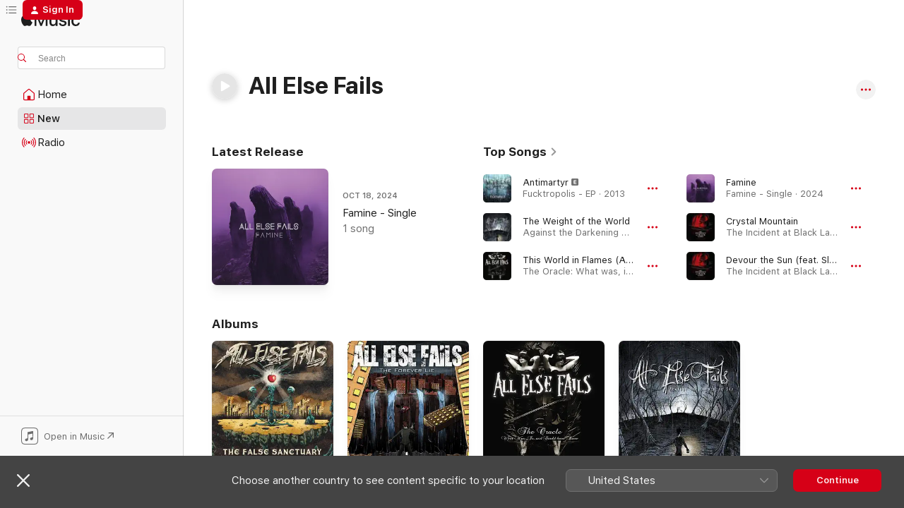

--- FILE ---
content_type: text/html
request_url: https://music.apple.com/ca/artist/all-else-fails/152372408
body_size: 25293
content:
<!DOCTYPE html>
<html dir="ltr" lang="en-CA">
    <head>
        <!-- prettier-ignore -->
        <meta charset="utf-8">
        <!-- prettier-ignore -->
        <meta http-equiv="X-UA-Compatible" content="IE=edge">
        <!-- prettier-ignore -->
        <meta
            name="viewport"
            content="width=device-width,initial-scale=1,interactive-widget=resizes-content"
        >
        <!-- prettier-ignore -->
        <meta name="applicable-device" content="pc,mobile">
        <!-- prettier-ignore -->
        <meta name="referrer" content="strict-origin">
        <!-- prettier-ignore -->
        <link
            rel="apple-touch-icon"
            sizes="180x180"
            href="/assets/favicon/favicon-180.png"
        >
        <!-- prettier-ignore -->
        <link
            rel="icon"
            type="image/png"
            sizes="32x32"
            href="/assets/favicon/favicon-32.png"
        >
        <!-- prettier-ignore -->
        <link
            rel="icon"
            type="image/png"
            sizes="16x16"
            href="/assets/favicon/favicon-16.png"
        >
        <!-- prettier-ignore -->
        <link
            rel="mask-icon"
            href="/assets/favicon/favicon.svg"
            color="#fa233b"
        >
        <!-- prettier-ignore -->
        <link rel="manifest" href="/manifest.json">

        <title>‎All Else Fails - Apple Music</title><!-- HEAD_svelte-1cypuwr_START --><link rel="preconnect" href="//www.apple.com/wss/fonts" crossorigin="anonymous"><link rel="stylesheet" href="//www.apple.com/wss/fonts?families=SF+Pro,v4%7CSF+Pro+Icons,v1&amp;display=swap" type="text/css" referrerpolicy="strict-origin-when-cross-origin"><!-- HEAD_svelte-1cypuwr_END --><!-- HEAD_svelte-eg3hvx_START -->    <meta name="description" content="Listen to music by All Else Fails on Apple Music. Find top songs and albums by All Else Fails, including Antimartyr, The Weight of the World and more."> <meta name="keywords" content="listen, All Else Fails, music, songs, Metal, apple music"> <link rel="canonical" href="https://music.apple.com/ca/artist/all-else-fails/152372408">     <meta name="al:ios:app_store_id" content="1108187390"> <meta name="al:ios:app_name" content="Apple Music"> <meta name="apple:content_id" content="152372408"> <meta name="apple:title" content="All Else Fails"> <meta name="apple:description" content="Listen to music by All Else Fails on Apple Music. Find top songs and albums by All Else Fails, including Antimartyr, The Weight of the World and more.">   <meta property="og:title" content="All Else Fails on Apple Music"> <meta property="og:description" content="Listen to music by All Else Fails on Apple Music."> <meta property="og:site_name" content="Apple Music - Web Player"> <meta property="og:url" content="https://music.apple.com/ca/artist/all-else-fails/152372408"> <meta property="og:image" content="https://is1-ssl.mzstatic.com/image/thumb/Music/12/82/c1/mzi.oacdwjao.jpg/1200x630cw.png"> <meta property="og:image:secure_url" content="https://is1-ssl.mzstatic.com/image/thumb/Music/12/82/c1/mzi.oacdwjao.jpg/1200x630cw.png"> <meta property="og:image:alt" content="All Else Fails on Apple Music"> <meta property="og:image:width" content="1200"> <meta property="og:image:height" content="630"> <meta property="og:image:type" content="image/png"> <meta property="og:type" content="music.musician"> <meta property="og:locale" content="en_CA">        <meta name="twitter:title" content="All Else Fails on Apple Music"> <meta name="twitter:description" content="Listen to music by All Else Fails on Apple Music."> <meta name="twitter:site" content="@AppleMusic"> <meta name="twitter:image" content="https://is1-ssl.mzstatic.com/image/thumb/Music/12/82/c1/mzi.oacdwjao.jpg/1200x630cw.png"> <meta name="twitter:image:alt" content="All Else Fails on Apple Music"> <meta name="twitter:card" content="summary_large_image">       <!-- HTML_TAG_START -->
                <script id=schema:music-group type="application/ld+json">
                    {"@context":"http://schema.org","@type":"MusicGroup","name":"All Else Fails","description":"Listen to music by All Else Fails on Apple Music. Find top songs and albums by All Else Fails, including Antimartyr, The Weight of the World and more.","image":"https://is1-ssl.mzstatic.com/image/thumb/Music/12/82/c1/mzi.oacdwjao.jpg/486x486bb.png","genre":["Metal"],"tracks":[{"@type":"MusicRecording","name":"Antimartyr","duration":"PT5M49S","url":"https://music.apple.com/ca/song/antimartyr/670779962","offers":{"@type":"Offer","category":"free","price":0},"audio":{"@type":"AudioObject","potentialAction":{"@type":"ListenAction","expectsAcceptanceOf":{"@type":"Offer","category":"free"},"target":{"@type":"EntryPoint","actionPlatform":"https://music.apple.com/ca/song/antimartyr/670779962"}},"name":"Antimartyr","contentUrl":"https://audio-ssl.itunes.apple.com/itunes-assets/Music4/v4/3e/99/87/3e9987c9-3527-165e-4c0a-d3db8d5bd8af/mzaf_8965224719526816982.plus.aac.ep.m4a","duration":"PT5M49S","uploadDate":"2013-07-30","thumbnailUrl":"https://is1-ssl.mzstatic.com/image/thumb/Music6/v4/1f/3f/6d/1f3f6d87-f256-51fa-9b0a-4226a31ca3f8/888174124278.jpg/1200x630cw.png"}},{"@type":"MusicRecording","name":"The Weight of the World","duration":"PT14M34S","url":"https://music.apple.com/ca/song/the-weight-of-the-world/423446503","offers":{"@type":"Offer","category":"free","price":0},"audio":{"@type":"AudioObject","potentialAction":{"@type":"ListenAction","expectsAcceptanceOf":{"@type":"Offer","category":"free"},"target":{"@type":"EntryPoint","actionPlatform":"https://music.apple.com/ca/song/the-weight-of-the-world/423446503"}},"name":"The Weight of the World","contentUrl":"https://audio-ssl.itunes.apple.com/itunes-assets/Music/e4/c3/eb/mzm.iwvxzgak.aac.ep.m4a","duration":"PT14M34S","uploadDate":"2010-09-01","thumbnailUrl":"https://is1-ssl.mzstatic.com/image/thumb/Music/12/82/c1/mzi.oacdwjao.jpg/1200x630cw.png"}},{"@type":"MusicRecording","name":"This World in Flames (Acoustic)","duration":"PT7M43S","url":"https://music.apple.com/ca/song/this-world-in-flames-acoustic/492850080","offers":{"@type":"Offer","category":"free","price":0},"audio":{"@type":"AudioObject","potentialAction":{"@type":"ListenAction","expectsAcceptanceOf":{"@type":"Offer","category":"free"},"target":{"@type":"EntryPoint","actionPlatform":"https://music.apple.com/ca/song/this-world-in-flames-acoustic/492850080"}},"name":"This World in Flames (Acoustic)","contentUrl":"https://audio-ssl.itunes.apple.com/itunes-assets/Music/e5/5b/6e/mzm.yoezzxgd.aac.ep.m4a","duration":"PT7M43S","uploadDate":"2011-08-19","thumbnailUrl":"https://is1-ssl.mzstatic.com/image/thumb/Music/a2/4e/8e/mzi.merlloip.jpg/1200x630cw.png"}},{"@type":"MusicRecording","name":"Famine","duration":"PT4M22S","url":"https://music.apple.com/ca/song/famine/1770078192","offers":{"@type":"Offer","category":"free","price":0},"audio":{"@type":"AudioObject","potentialAction":{"@type":"ListenAction","expectsAcceptanceOf":{"@type":"Offer","category":"free"},"target":{"@type":"EntryPoint","actionPlatform":"https://music.apple.com/ca/song/famine/1770078192"}},"name":"Famine","contentUrl":"https://audio-ssl.itunes.apple.com/itunes-assets/AudioPreview221/v4/e0/dd/e8/e0dde843-6d05-1da7-a198-62b023f1f42c/mzaf_15980357924578286727.plus.aac.ep.m4a","duration":"PT4M22S","uploadDate":"2024-10-18","thumbnailUrl":"https://is1-ssl.mzstatic.com/image/thumb/Music211/v4/de/c8/9f/dec89fa7-1a31-dfc0-3545-ad42256376eb/198595920381.jpg/1200x630cw.png"}},{"@type":"MusicRecording","name":"Crystal Mountain","duration":"PT5M16S","url":"https://music.apple.com/ca/song/crystal-mountain/1641994540","offers":{"@type":"Offer","category":"free","price":0},"audio":{"@type":"AudioObject","potentialAction":{"@type":"ListenAction","expectsAcceptanceOf":{"@type":"Offer","category":"free"},"target":{"@type":"EntryPoint","actionPlatform":"https://music.apple.com/ca/song/crystal-mountain/1641994540"}},"name":"Crystal Mountain","contentUrl":"https://audio-ssl.itunes.apple.com/itunes-assets/AudioPreview122/v4/e2/b9/ac/e2b9ac86-3506-debc-6a6f-6cc06c776fda/mzaf_15803361058112966025.plus.aac.ep.m4a","duration":"PT5M16S","uploadDate":"2022-09-30","thumbnailUrl":"https://is1-ssl.mzstatic.com/image/thumb/Music122/v4/1f/dc/e2/1fdce2bd-67b0-91ed-b25a-257085fd2cb8/198004187060.jpg/1200x630cw.png"}},{"@type":"MusicRecording","name":"Devour the Sun (feat. Sleepwraith)","duration":"PT8M24S","url":"https://music.apple.com/ca/song/devour-the-sun-feat-sleepwraith/1641994538","offers":{"@type":"Offer","category":"free","price":0},"audio":{"@type":"AudioObject","potentialAction":{"@type":"ListenAction","expectsAcceptanceOf":{"@type":"Offer","category":"free"},"target":{"@type":"EntryPoint","actionPlatform":"https://music.apple.com/ca/song/devour-the-sun-feat-sleepwraith/1641994538"}},"name":"Devour the Sun (feat. Sleepwraith)","contentUrl":"https://audio-ssl.itunes.apple.com/itunes-assets/AudioPreview112/v4/cc/b2/49/ccb249ab-4ec7-e9d0-11a6-40b12571a11e/mzaf_7080450420259555227.plus.aac.ep.m4a","duration":"PT8M24S","uploadDate":"2022-09-30","thumbnailUrl":"https://is1-ssl.mzstatic.com/image/thumb/Music122/v4/1f/dc/e2/1fdce2bd-67b0-91ed-b25a-257085fd2cb8/198004187060.jpg/1200x630cw.png"}},{"@type":"MusicRecording","name":"I, Defiler","duration":"PT5M48S","url":"https://music.apple.com/ca/song/i-defiler/1641994537","offers":{"@type":"Offer","category":"free","price":0},"audio":{"@type":"AudioObject","potentialAction":{"@type":"ListenAction","expectsAcceptanceOf":{"@type":"Offer","category":"free"},"target":{"@type":"EntryPoint","actionPlatform":"https://music.apple.com/ca/song/i-defiler/1641994537"}},"name":"I, Defiler","contentUrl":"https://audio-ssl.itunes.apple.com/itunes-assets/AudioPreview112/v4/01/20/88/01208895-4aad-3c52-1b49-e3cf663802dc/mzaf_9695412201712339920.plus.aac.ep.m4a","duration":"PT5M48S","uploadDate":"2022-09-30","thumbnailUrl":"https://is1-ssl.mzstatic.com/image/thumb/Music122/v4/1f/dc/e2/1fdce2bd-67b0-91ed-b25a-257085fd2cb8/198004187060.jpg/1200x630cw.png"}},{"@type":"MusicRecording","name":"Flesh / Excess / Wealth","duration":"PT5M36S","url":"https://music.apple.com/ca/song/flesh-excess-wealth/1641994539","offers":{"@type":"Offer","category":"free","price":0},"audio":{"@type":"AudioObject","potentialAction":{"@type":"ListenAction","expectsAcceptanceOf":{"@type":"Offer","category":"free"},"target":{"@type":"EntryPoint","actionPlatform":"https://music.apple.com/ca/song/flesh-excess-wealth/1641994539"}},"name":"Flesh / Excess / Wealth","contentUrl":"https://audio-ssl.itunes.apple.com/itunes-assets/AudioPreview112/v4/ef/3c/54/ef3c5411-66e3-8e38-1c2b-eabea98c26f3/mzaf_15437201314611985445.plus.aac.ep.m4a","duration":"PT5M36S","uploadDate":"2022-09-09","thumbnailUrl":"https://is1-ssl.mzstatic.com/image/thumb/Music122/v4/1f/dc/e2/1fdce2bd-67b0-91ed-b25a-257085fd2cb8/198004187060.jpg/1200x630cw.png"}},{"@type":"MusicRecording","name":"The Forever Lie (2015 Demo Version)","duration":"PT3M21S","url":"https://music.apple.com/ca/song/the-forever-lie-2015-demo-version/1446538506","offers":{"@type":"Offer","category":"free","price":0},"audio":{"@type":"AudioObject","potentialAction":{"@type":"ListenAction","expectsAcceptanceOf":{"@type":"Offer","category":"free"},"target":{"@type":"EntryPoint","actionPlatform":"https://music.apple.com/ca/song/the-forever-lie-2015-demo-version/1446538506"}},"name":"The Forever Lie (2015 Demo Version)","contentUrl":"https://audio-ssl.itunes.apple.com/itunes-assets/AudioPreview118/v4/b2/63/c6/b263c6c8-7f0c-e056-86ba-13c1f0490a75/mzaf_218926511622524917.plus.aac.ep.m4a","duration":"PT3M21S","uploadDate":"2018-12-13","thumbnailUrl":"https://is1-ssl.mzstatic.com/image/thumb/Music118/v4/97/4d/0d/974d0daa-997a-6d7e-6636-c27c49391f75/193428345515.jpg/1200x630cw.png"}},{"@type":"MusicRecording","name":"Bones (2015 Demo Version)","duration":"PT4M13S","url":"https://music.apple.com/ca/song/bones-2015-demo-version/1446538504","offers":{"@type":"Offer","category":"free","price":0},"audio":{"@type":"AudioObject","potentialAction":{"@type":"ListenAction","expectsAcceptanceOf":{"@type":"Offer","category":"free"},"target":{"@type":"EntryPoint","actionPlatform":"https://music.apple.com/ca/song/bones-2015-demo-version/1446538504"}},"name":"Bones (2015 Demo Version)","contentUrl":"https://audio-ssl.itunes.apple.com/itunes-assets/AudioPreview118/v4/76/92/7e/76927e12-9a8a-e82b-a978-c94c08fe1a23/mzaf_3858004810372588802.plus.aac.ep.m4a","duration":"PT4M13S","uploadDate":"2018-12-13","thumbnailUrl":"https://is1-ssl.mzstatic.com/image/thumb/Music118/v4/97/4d/0d/974d0daa-997a-6d7e-6636-c27c49391f75/193428345515.jpg/1200x630cw.png"}},{"@type":"MusicRecording","name":"Love in the Gloom","duration":"PT3M59S","url":"https://music.apple.com/ca/song/love-in-the-gloom/1446538503","offers":{"@type":"Offer","category":"free","price":0},"audio":{"@type":"AudioObject","potentialAction":{"@type":"ListenAction","expectsAcceptanceOf":{"@type":"Offer","category":"free"},"target":{"@type":"EntryPoint","actionPlatform":"https://music.apple.com/ca/song/love-in-the-gloom/1446538503"}},"name":"Love in the Gloom","contentUrl":"https://audio-ssl.itunes.apple.com/itunes-assets/AudioPreview115/v4/2c/6e/ff/2c6effe9-bec6-139d-d519-425fec043376/mzaf_8348576441814447870.plus.aac.ep.m4a","duration":"PT3M59S","uploadDate":"2018-12-13","thumbnailUrl":"https://is1-ssl.mzstatic.com/image/thumb/Music118/v4/97/4d/0d/974d0daa-997a-6d7e-6636-c27c49391f75/193428345515.jpg/1200x630cw.png"}},{"@type":"MusicRecording","name":"The Pause","duration":"PT3M19S","url":"https://music.apple.com/ca/song/the-pause/1446538502","offers":{"@type":"Offer","category":"free","price":0},"audio":{"@type":"AudioObject","potentialAction":{"@type":"ListenAction","expectsAcceptanceOf":{"@type":"Offer","category":"free"},"target":{"@type":"EntryPoint","actionPlatform":"https://music.apple.com/ca/song/the-pause/1446538502"}},"name":"The Pause","contentUrl":"https://audio-ssl.itunes.apple.com/itunes-assets/AudioPreview128/v4/41/32/27/4132270b-4059-3edc-114d-d44091450c42/mzaf_5308211490181410407.plus.aac.ep.m4a","duration":"PT3M19S","uploadDate":"2018-12-13","thumbnailUrl":"https://is1-ssl.mzstatic.com/image/thumb/Music118/v4/97/4d/0d/974d0daa-997a-6d7e-6636-c27c49391f75/193428345515.jpg/1200x630cw.png"}},{"@type":"MusicRecording","name":"Thrice Broken","duration":"PT4M28S","url":"https://music.apple.com/ca/song/thrice-broken/1446538500","offers":{"@type":"Offer","category":"free","price":0},"audio":{"@type":"AudioObject","potentialAction":{"@type":"ListenAction","expectsAcceptanceOf":{"@type":"Offer","category":"free"},"target":{"@type":"EntryPoint","actionPlatform":"https://music.apple.com/ca/song/thrice-broken/1446538500"}},"name":"Thrice Broken","contentUrl":"https://audio-ssl.itunes.apple.com/itunes-assets/AudioPreview115/v4/3d/92/81/3d9281a7-4c87-bb29-7bd5-a30a628b1ac9/mzaf_6515334530568953407.plus.aac.ep.m4a","duration":"PT4M28S","uploadDate":"2018-12-13","thumbnailUrl":"https://is1-ssl.mzstatic.com/image/thumb/Music118/v4/97/4d/0d/974d0daa-997a-6d7e-6636-c27c49391f75/193428345515.jpg/1200x630cw.png"}},{"@type":"MusicRecording","name":"Wolves","duration":"PT3M57S","url":"https://music.apple.com/ca/song/wolves/1446538499","offers":{"@type":"Offer","category":"free","price":0},"audio":{"@type":"AudioObject","potentialAction":{"@type":"ListenAction","expectsAcceptanceOf":{"@type":"Offer","category":"free"},"target":{"@type":"EntryPoint","actionPlatform":"https://music.apple.com/ca/song/wolves/1446538499"}},"name":"Wolves","contentUrl":"https://audio-ssl.itunes.apple.com/itunes-assets/AudioPreview125/v4/7d/2c/54/7d2c542d-6f37-f5df-dc81-498fafb1c034/mzaf_5058846016975486774.plus.aac.ep.m4a","duration":"PT3M57S","uploadDate":"2018-12-13","thumbnailUrl":"https://is1-ssl.mzstatic.com/image/thumb/Music118/v4/97/4d/0d/974d0daa-997a-6d7e-6636-c27c49391f75/193428345515.jpg/1200x630cw.png"}},{"@type":"MusicRecording","name":"A Dream of Names","duration":"PT4M24S","url":"https://music.apple.com/ca/song/a-dream-of-names/1446538497","offers":{"@type":"Offer","category":"free","price":0},"audio":{"@type":"AudioObject","potentialAction":{"@type":"ListenAction","expectsAcceptanceOf":{"@type":"Offer","category":"free"},"target":{"@type":"EntryPoint","actionPlatform":"https://music.apple.com/ca/song/a-dream-of-names/1446538497"}},"name":"A Dream of Names","contentUrl":"https://audio-ssl.itunes.apple.com/itunes-assets/AudioPreview115/v4/68/00/7f/68007f47-83e8-21dc-1506-71e158e4a05d/mzaf_15939520140700314019.plus.aac.ep.m4a","duration":"PT4M24S","uploadDate":"2018-12-13","thumbnailUrl":"https://is1-ssl.mzstatic.com/image/thumb/Music118/v4/97/4d/0d/974d0daa-997a-6d7e-6636-c27c49391f75/193428345515.jpg/1200x630cw.png"}},{"@type":"MusicRecording","name":"Bedder Lef Unded","duration":"PT35S","url":"https://music.apple.com/ca/song/bedder-lef-unded/1446378770","offers":{"@type":"Offer","category":"free","price":0},"audio":{"@type":"AudioObject","potentialAction":{"@type":"ListenAction","expectsAcceptanceOf":{"@type":"Offer","category":"free"},"target":{"@type":"EntryPoint","actionPlatform":"https://music.apple.com/ca/song/bedder-lef-unded/1446378770"}},"name":"Bedder Lef Unded","contentUrl":"https://audio-ssl.itunes.apple.com/itunes-assets/AudioPreview118/v4/2e/de/e4/2edee4a5-de0c-481f-8990-d8f28015ce42/mzaf_1533552082136731149.plus.aac.p.m4a","duration":"PT35S","uploadDate":"2016-12-17","thumbnailUrl":"https://is1-ssl.mzstatic.com/image/thumb/Music118/v4/9f/8a/ac/9f8aac99-8d2b-4e49-2f08-317ead5a00e0/193428364400.jpg/1200x630cw.png"}},{"@type":"MusicRecording","name":"Terracide","duration":"PT5M17S","url":"https://music.apple.com/ca/song/terracide/1446378769","offers":{"@type":"Offer","category":"free","price":0},"audio":{"@type":"AudioObject","potentialAction":{"@type":"ListenAction","expectsAcceptanceOf":{"@type":"Offer","category":"free"},"target":{"@type":"EntryPoint","actionPlatform":"https://music.apple.com/ca/song/terracide/1446378769"}},"name":"Terracide","contentUrl":"https://audio-ssl.itunes.apple.com/itunes-assets/AudioPreview128/v4/61/a9/84/61a98418-77d0-933a-ac30-9f65d9122165/mzaf_1636018218521434286.plus.aac.ep.m4a","duration":"PT5M17S","uploadDate":"2016-12-17","thumbnailUrl":"https://is1-ssl.mzstatic.com/image/thumb/Music118/v4/9f/8a/ac/9f8aac99-8d2b-4e49-2f08-317ead5a00e0/193428364400.jpg/1200x630cw.png"}},{"@type":"MusicRecording","name":"Bones","duration":"PT4M11S","url":"https://music.apple.com/ca/song/bones/1446378768","offers":{"@type":"Offer","category":"free","price":0},"audio":{"@type":"AudioObject","potentialAction":{"@type":"ListenAction","expectsAcceptanceOf":{"@type":"Offer","category":"free"},"target":{"@type":"EntryPoint","actionPlatform":"https://music.apple.com/ca/song/bones/1446378768"}},"name":"Bones","contentUrl":"https://audio-ssl.itunes.apple.com/itunes-assets/AudioPreview118/v4/d2/58/6f/d2586f5a-545c-30f4-1ecd-a101883c77c6/mzaf_2825150434891183268.plus.aac.ep.m4a","duration":"PT4M11S","uploadDate":"2016-12-17","thumbnailUrl":"https://is1-ssl.mzstatic.com/image/thumb/Music118/v4/9f/8a/ac/9f8aac99-8d2b-4e49-2f08-317ead5a00e0/193428364400.jpg/1200x630cw.png"}},{"@type":"MusicRecording","name":"Twice Broken","duration":"PT4M44S","url":"https://music.apple.com/ca/song/twice-broken/1446378767","offers":{"@type":"Offer","category":"free","price":0},"audio":{"@type":"AudioObject","potentialAction":{"@type":"ListenAction","expectsAcceptanceOf":{"@type":"Offer","category":"free"},"target":{"@type":"EntryPoint","actionPlatform":"https://music.apple.com/ca/song/twice-broken/1446378767"}},"name":"Twice Broken","contentUrl":"https://audio-ssl.itunes.apple.com/itunes-assets/AudioPreview128/v4/f8/44/92/f844921a-2651-e0f2-42ea-f60058db6753/mzaf_8426483669766263625.plus.aac.ep.m4a","duration":"PT4M44S","uploadDate":"2016-12-17","thumbnailUrl":"https://is1-ssl.mzstatic.com/image/thumb/Music118/v4/9f/8a/ac/9f8aac99-8d2b-4e49-2f08-317ead5a00e0/193428364400.jpg/1200x630cw.png"}},{"@type":"MusicRecording","name":"The Forever Lie","duration":"PT3M34S","url":"https://music.apple.com/ca/song/the-forever-lie/1446378766","offers":{"@type":"Offer","category":"free","price":0},"audio":{"@type":"AudioObject","potentialAction":{"@type":"ListenAction","expectsAcceptanceOf":{"@type":"Offer","category":"free"},"target":{"@type":"EntryPoint","actionPlatform":"https://music.apple.com/ca/song/the-forever-lie/1446378766"}},"name":"The Forever Lie","contentUrl":"https://audio-ssl.itunes.apple.com/itunes-assets/AudioPreview128/v4/9a/d7/71/9ad7715d-1315-563e-d74d-fcbe0b4e9519/mzaf_8704479799613070565.plus.aac.ep.m4a","duration":"PT3M34S","uploadDate":"2016-12-17","thumbnailUrl":"https://is1-ssl.mzstatic.com/image/thumb/Music118/v4/9f/8a/ac/9f8aac99-8d2b-4e49-2f08-317ead5a00e0/193428364400.jpg/1200x630cw.png"}},{"@type":"MusicRecording","name":"The Sons of Plenty","duration":"PT3M35S","url":"https://music.apple.com/ca/song/the-sons-of-plenty/1446378765","offers":{"@type":"Offer","category":"free","price":0},"audio":{"@type":"AudioObject","potentialAction":{"@type":"ListenAction","expectsAcceptanceOf":{"@type":"Offer","category":"free"},"target":{"@type":"EntryPoint","actionPlatform":"https://music.apple.com/ca/song/the-sons-of-plenty/1446378765"}},"name":"The Sons of Plenty","contentUrl":"https://audio-ssl.itunes.apple.com/itunes-assets/AudioPreview128/v4/89/b7/e9/89b7e9d8-92db-b8c5-2659-00af8831ae4d/mzaf_9037960277821245325.plus.aac.ep.m4a","duration":"PT3M35S","uploadDate":"2016-12-17","thumbnailUrl":"https://is1-ssl.mzstatic.com/image/thumb/Music118/v4/9f/8a/ac/9f8aac99-8d2b-4e49-2f08-317ead5a00e0/193428364400.jpg/1200x630cw.png"}},{"@type":"MusicRecording","name":"Beneath the Waves","duration":"PT4M12S","url":"https://music.apple.com/ca/song/beneath-the-waves/1446378762","offers":{"@type":"Offer","category":"free","price":0},"audio":{"@type":"AudioObject","potentialAction":{"@type":"ListenAction","expectsAcceptanceOf":{"@type":"Offer","category":"free"},"target":{"@type":"EntryPoint","actionPlatform":"https://music.apple.com/ca/song/beneath-the-waves/1446378762"}},"name":"Beneath the Waves","contentUrl":"https://audio-ssl.itunes.apple.com/itunes-assets/AudioPreview118/v4/e1/16/a9/e116a937-7364-d3df-8009-577d17801d77/mzaf_4104810562190642349.plus.aac.ep.m4a","duration":"PT4M12S","uploadDate":"2016-12-17","thumbnailUrl":"https://is1-ssl.mzstatic.com/image/thumb/Music118/v4/9f/8a/ac/9f8aac99-8d2b-4e49-2f08-317ead5a00e0/193428364400.jpg/1200x630cw.png"}},{"@type":"MusicRecording","name":"The Deep Roads","duration":"PT24S","url":"https://music.apple.com/ca/song/the-deep-roads/670779972","offers":{"@type":"Offer","category":"free","price":0},"audio":{"@type":"AudioObject","potentialAction":{"@type":"ListenAction","expectsAcceptanceOf":{"@type":"Offer","category":"free"},"target":{"@type":"EntryPoint","actionPlatform":"https://music.apple.com/ca/song/the-deep-roads/670779972"}},"name":"The Deep Roads","contentUrl":"https://audio-ssl.itunes.apple.com/itunes-assets/Music4/v4/02/d0/38/02d03839-a13b-3f7d-284e-2a3168490578/mzaf_632608758513027925.plus.aac.p.m4a","duration":"PT24S","uploadDate":"2013-07-30","thumbnailUrl":"https://is1-ssl.mzstatic.com/image/thumb/Music6/v4/1f/3f/6d/1f3f6d87-f256-51fa-9b0a-4226a31ca3f8/888174124278.jpg/1200x630cw.png"}},{"@type":"MusicRecording","name":"A Most Unwanted Reprieve","duration":"PT4M58S","url":"https://music.apple.com/ca/song/a-most-unwanted-reprieve/670779971","offers":{"@type":"Offer","category":"free","price":0},"audio":{"@type":"AudioObject","potentialAction":{"@type":"ListenAction","expectsAcceptanceOf":{"@type":"Offer","category":"free"},"target":{"@type":"EntryPoint","actionPlatform":"https://music.apple.com/ca/song/a-most-unwanted-reprieve/670779971"}},"name":"A Most Unwanted Reprieve","contentUrl":"https://audio-ssl.itunes.apple.com/itunes-assets/Music4/v4/1d/cd/a9/1dcda9f4-f8fb-81a4-1381-76af06f1de7f/mzaf_4494638761981480139.plus.aac.ep.m4a","duration":"PT4M58S","uploadDate":"2013-07-30","thumbnailUrl":"https://is1-ssl.mzstatic.com/image/thumb/Music6/v4/1f/3f/6d/1f3f6d87-f256-51fa-9b0a-4226a31ca3f8/888174124278.jpg/1200x630cw.png"}}],"albums":[{"@type":"MusicAlbum","image":"https://is1-ssl.mzstatic.com/image/thumb/Music118/v4/97/4d/0d/974d0daa-997a-6d7e-6636-c27c49391f75/193428345515.jpg/486x486bb.png","url":"https://music.apple.com/ca/album/the-false-sanctuary/1446538496","name":"The False Sanctuary","byArtist":{"@type":"MusicGroup","url":"https://music.apple.com/ca/artist/all-else-fails/152372408","name":"All Else Fails"}},{"@type":"MusicAlbum","image":"https://is1-ssl.mzstatic.com/image/thumb/Music118/v4/9f/8a/ac/9f8aac99-8d2b-4e49-2f08-317ead5a00e0/193428364400.jpg/486x486bb.png","url":"https://music.apple.com/ca/album/the-forever-lie/1446378761","name":"The Forever Lie","byArtist":{"@type":"MusicGroup","url":"https://music.apple.com/ca/artist/all-else-fails/152372408","name":"All Else Fails"}},{"@type":"MusicAlbum","image":"https://is1-ssl.mzstatic.com/image/thumb/Music/a2/4e/8e/mzi.merlloip.jpg/486x486bb.png","url":"https://music.apple.com/ca/album/the-oracle-what-was-is-and-could-have-been/492850035","name":"The Oracle: What was, is, And could have been","byArtist":{"@type":"MusicGroup","url":"https://music.apple.com/ca/artist/all-else-fails/152372408","name":"All Else Fails"}},{"@type":"MusicAlbum","image":"https://is1-ssl.mzstatic.com/image/thumb/Music/12/82/c1/mzi.oacdwjao.jpg/486x486bb.png","url":"https://music.apple.com/ca/album/against-the-darkening-sky/423446406","name":"Against the Darkening Sky","byArtist":{"@type":"MusicGroup","url":"https://music.apple.com/ca/artist/all-else-fails/152372408","name":"All Else Fails"}}],"url":"https://music.apple.com/ca/artist/all-else-fails/152372408","potentialAction":{"@type":"ListenAction","expectsAcceptanceOf":{"@type":"Offer","category":"free"},"target":{"@type":"EntryPoint","actionPlatform":"https://music.apple.com/ca/artist/all-else-fails/152372408"}}}
                </script>
                <!-- HTML_TAG_END -->    <!-- HEAD_svelte-eg3hvx_END -->
      <script type="module" crossorigin src="/assets/index~8a6f659a1b.js"></script>
      <link rel="stylesheet" href="/assets/index~99bed3cf08.css">
      <script type="module">import.meta.url;import("_").catch(()=>1);async function* g(){};window.__vite_is_modern_browser=true;</script>
      <script type="module">!function(){if(window.__vite_is_modern_browser)return;console.warn("vite: loading legacy chunks, syntax error above and the same error below should be ignored");var e=document.getElementById("vite-legacy-polyfill"),n=document.createElement("script");n.src=e.src,n.onload=function(){System.import(document.getElementById('vite-legacy-entry').getAttribute('data-src'))},document.body.appendChild(n)}();</script>
    </head>
    <body>
        <script src="/assets/focus-visible/focus-visible.min.js"></script>
        
        <script
            async
            src="/includes/js-cdn/musickit/v3/amp/musickit.js"
        ></script>
        <script
            type="module"
            async
            src="/includes/js-cdn/musickit/v3/components/musickit-components/musickit-components.esm.js"
        ></script>
        <script
            nomodule
            async
            src="/includes/js-cdn/musickit/v3/components/musickit-components/musickit-components.js"
        ></script>
        <svg style="display: none" xmlns="http://www.w3.org/2000/svg">
            <symbol id="play-circle-fill" viewBox="0 0 60 60">
                <path
                    class="icon-circle-fill__circle"
                    fill="var(--iconCircleFillBG, transparent)"
                    d="M30 60c16.411 0 30-13.617 30-30C60 13.588 46.382 0 29.971 0 13.588 0 .001 13.588.001 30c0 16.383 13.617 30 30 30Z"
                />
                <path
                    fill="var(--iconFillArrow, var(--keyColor, black))"
                    d="M24.411 41.853c-1.41.853-3.028.177-3.028-1.294V19.47c0-1.44 1.735-2.058 3.028-1.294l17.265 10.235a1.89 1.89 0 0 1 0 3.265L24.411 41.853Z"
                />
            </symbol>
        </svg>
        <div class="body-container">
              <div class="app-container svelte-t3vj1e" data-testid="app-container">   <div class="header svelte-rjjbqs" data-testid="header"><nav data-testid="navigation" class="navigation svelte-13li0vp"><div class="navigation__header svelte-13li0vp"><div data-testid="logo" class="logo svelte-1o7dz8w"> <a aria-label="Apple Music" role="img" href="https://music.apple.com/ca/home" class="svelte-1o7dz8w"><svg height="20" viewBox="0 0 83 20" width="83" xmlns="http://www.w3.org/2000/svg" class="logo" aria-hidden="true"><path d="M34.752 19.746V6.243h-.088l-5.433 13.503h-2.074L21.711 6.243h-.087v13.503h-2.548V1.399h3.235l5.833 14.621h.1l5.82-14.62h3.248v18.347h-2.56zm16.649 0h-2.586v-2.263h-.062c-.725 1.602-2.061 2.504-4.072 2.504-2.86 0-4.61-1.894-4.61-4.958V6.37h2.698v8.125c0 2.034.95 3.127 2.81 3.127 1.95 0 3.124-1.373 3.124-3.458V6.37H51.4v13.376zm7.394-13.618c3.06 0 5.046 1.73 5.134 4.196h-2.536c-.15-1.296-1.087-2.11-2.598-2.11-1.462 0-2.436.724-2.436 1.793 0 .839.6 1.41 2.023 1.741l2.136.496c2.686.636 3.71 1.704 3.71 3.636 0 2.442-2.236 4.12-5.333 4.12-3.285 0-5.26-1.64-5.509-4.183h2.673c.25 1.398 1.187 2.085 2.836 2.085 1.623 0 2.623-.687 2.623-1.78 0-.865-.487-1.373-1.924-1.704l-2.136-.508c-2.498-.585-3.735-1.806-3.735-3.75 0-2.391 2.049-4.032 5.072-4.032zM66.1 2.836c0-.878.7-1.577 1.561-1.577.862 0 1.55.7 1.55 1.577 0 .864-.688 1.576-1.55 1.576a1.573 1.573 0 0 1-1.56-1.576zm.212 3.534h2.698v13.376h-2.698zm14.089 4.603c-.275-1.424-1.324-2.556-3.085-2.556-2.086 0-3.46 1.767-3.46 4.64 0 2.938 1.386 4.642 3.485 4.642 1.66 0 2.748-.928 3.06-2.48H83C82.713 18.067 80.477 20 77.317 20c-3.76 0-6.208-2.62-6.208-6.942 0-4.247 2.448-6.93 6.183-6.93 3.385 0 5.446 2.213 5.683 4.845h-2.573zM10.824 3.189c-.698.834-1.805 1.496-2.913 1.398-.145-1.128.41-2.33 1.036-3.065C9.644.662 10.848.05 11.835 0c.121 1.178-.336 2.33-1.01 3.19zm.999 1.619c.624.049 2.425.244 3.578 1.98-.096.074-2.137 1.272-2.113 3.79.024 3.01 2.593 4.012 2.617 4.037-.024.074-.407 1.419-1.344 2.812-.817 1.224-1.657 2.422-3.002 2.447-1.297.024-1.73-.783-3.218-.783-1.489 0-1.97.758-3.194.807-1.297.048-2.28-1.297-3.097-2.52C.368 14.908-.904 10.408.825 7.375c.84-1.516 2.377-2.47 4.034-2.495 1.273-.023 2.45.857 3.218.857.769 0 2.137-1.027 3.746-.93z"></path></svg></a>   </div> <div class="search-input-wrapper svelte-nrtdem" data-testid="search-input"><div data-testid="amp-search-input" aria-controls="search-suggestions" aria-expanded="false" aria-haspopup="listbox" aria-owns="search-suggestions" class="search-input-container svelte-rg26q6" tabindex="-1" role=""><div class="flex-container svelte-rg26q6"><form id="search-input-form" class="svelte-rg26q6"><svg height="16" width="16" viewBox="0 0 16 16" class="search-svg" aria-hidden="true"><path d="M11.87 10.835c.018.015.035.03.051.047l3.864 3.863a.735.735 0 1 1-1.04 1.04l-3.863-3.864a.744.744 0 0 1-.047-.051 6.667 6.667 0 1 1 1.035-1.035zM6.667 12a5.333 5.333 0 1 0 0-10.667 5.333 5.333 0 0 0 0 10.667z"></path></svg> <input aria-autocomplete="list" aria-multiline="false" aria-controls="search-suggestions" aria-label="Search" placeholder="Search" spellcheck="false" autocomplete="off" autocorrect="off" autocapitalize="off" type="text" inputmode="search" class="search-input__text-field svelte-rg26q6" data-testid="search-input__text-field"></form> </div> <div data-testid="search-scope-bar"></div>   </div> </div></div> <div data-testid="navigation-content" class="navigation__content svelte-13li0vp" id="navigation" aria-hidden="false"><div class="navigation__scrollable-container svelte-13li0vp"><div data-testid="navigation-items-primary" class="navigation-items navigation-items--primary svelte-ng61m8"> <ul class="navigation-items__list svelte-ng61m8">  <li class="navigation-item navigation-item__home svelte-1a5yt87" aria-selected="false" data-testid="navigation-item"> <a href="https://music.apple.com/ca/home" class="navigation-item__link svelte-1a5yt87" role="button" data-testid="home" aria-pressed="false"><div class="navigation-item__content svelte-zhx7t9"> <span class="navigation-item__icon svelte-zhx7t9"> <svg width="24" height="24" viewBox="0 0 24 24" xmlns="http://www.w3.org/2000/svg" aria-hidden="true"><path d="M5.93 20.16a1.94 1.94 0 0 1-1.43-.502c-.334-.335-.502-.794-.502-1.393v-7.142c0-.362.062-.688.177-.953.123-.264.326-.529.6-.75l6.145-5.157c.176-.141.344-.247.52-.318.176-.07.362-.105.564-.105.194 0 .388.035.565.105.176.07.352.177.52.318l6.146 5.158c.273.23.467.476.59.75.124.264.177.59.177.96v7.134c0 .59-.159 1.058-.503 1.393-.335.335-.811.503-1.428.503H5.929Zm12.14-1.172c.221 0 .406-.07.547-.212a.688.688 0 0 0 .22-.511v-7.142c0-.177-.026-.344-.087-.459a.97.97 0 0 0-.265-.353l-6.154-5.149a.756.756 0 0 0-.177-.115.37.37 0 0 0-.15-.035.37.37 0 0 0-.158.035l-.177.115-6.145 5.15a.982.982 0 0 0-.274.352 1.13 1.13 0 0 0-.088.468v7.133c0 .203.08.379.23.511a.744.744 0 0 0 .546.212h12.133Zm-8.323-4.7c0-.176.062-.326.177-.432a.6.6 0 0 1 .423-.159h3.315c.176 0 .326.053.432.16s.159.255.159.431v4.973H9.756v-4.973Z"></path></svg> </span> <span class="navigation-item__label svelte-zhx7t9"> Home </span> </div></a>  </li>  <li class="navigation-item navigation-item__new svelte-1a5yt87" aria-selected="false" data-testid="navigation-item"> <a href="https://music.apple.com/ca/new" class="navigation-item__link svelte-1a5yt87" role="button" data-testid="new" aria-pressed="false"><div class="navigation-item__content svelte-zhx7t9"> <span class="navigation-item__icon svelte-zhx7t9"> <svg height="24" viewBox="0 0 24 24" width="24" aria-hidden="true"><path d="M9.92 11.354c.966 0 1.453-.487 1.453-1.49v-3.4c0-1.004-.487-1.483-1.453-1.483H6.452C5.487 4.981 5 5.46 5 6.464v3.4c0 1.003.487 1.49 1.452 1.49zm7.628 0c.965 0 1.452-.487 1.452-1.49v-3.4c0-1.004-.487-1.483-1.452-1.483h-3.46c-.974 0-1.46.479-1.46 1.483v3.4c0 1.003.486 1.49 1.46 1.49zm-7.65-1.073h-3.43c-.266 0-.396-.137-.396-.418v-3.4c0-.273.13-.41.396-.41h3.43c.265 0 .402.137.402.41v3.4c0 .281-.137.418-.403.418zm7.634 0h-3.43c-.273 0-.402-.137-.402-.418v-3.4c0-.273.129-.41.403-.41h3.43c.265 0 .395.137.395.41v3.4c0 .281-.13.418-.396.418zm-7.612 8.7c.966 0 1.453-.48 1.453-1.483v-3.407c0-.996-.487-1.483-1.453-1.483H6.452c-.965 0-1.452.487-1.452 1.483v3.407c0 1.004.487 1.483 1.452 1.483zm7.628 0c.965 0 1.452-.48 1.452-1.483v-3.407c0-.996-.487-1.483-1.452-1.483h-3.46c-.974 0-1.46.487-1.46 1.483v3.407c0 1.004.486 1.483 1.46 1.483zm-7.65-1.072h-3.43c-.266 0-.396-.137-.396-.41v-3.4c0-.282.13-.418.396-.418h3.43c.265 0 .402.136.402.418v3.4c0 .273-.137.41-.403.41zm7.634 0h-3.43c-.273 0-.402-.137-.402-.41v-3.4c0-.282.129-.418.403-.418h3.43c.265 0 .395.136.395.418v3.4c0 .273-.13.41-.396.41z" fill-opacity=".95"></path></svg> </span> <span class="navigation-item__label svelte-zhx7t9"> New </span> </div></a>  </li>  <li class="navigation-item navigation-item__radio svelte-1a5yt87" aria-selected="false" data-testid="navigation-item"> <a href="https://music.apple.com/ca/radio" class="navigation-item__link svelte-1a5yt87" role="button" data-testid="radio" aria-pressed="false"><div class="navigation-item__content svelte-zhx7t9"> <span class="navigation-item__icon svelte-zhx7t9"> <svg width="24" height="24" viewBox="0 0 24 24" xmlns="http://www.w3.org/2000/svg" aria-hidden="true"><path d="M19.359 18.57C21.033 16.818 22 14.461 22 11.89s-.967-4.93-2.641-6.68c-.276-.292-.653-.26-.868-.023-.222.246-.176.591.085.868 1.466 1.535 2.272 3.593 2.272 5.835 0 2.241-.806 4.3-2.272 5.835-.261.268-.307.621-.085.86.215.245.592.276.868-.016zm-13.85.014c.222-.238.176-.59-.085-.86-1.474-1.535-2.272-3.593-2.272-5.834 0-2.242.798-4.3 2.272-5.835.261-.277.307-.622.085-.868-.215-.238-.592-.269-.868.023C2.967 6.96 2 9.318 2 11.89s.967 4.929 2.641 6.68c.276.29.653.26.868.014zm1.957-1.873c.223-.253.162-.583-.1-.867-.951-1.068-1.473-2.45-1.473-3.954 0-1.505.522-2.887 1.474-3.954.26-.284.322-.614.1-.876-.23-.26-.622-.26-.891.039-1.175 1.274-1.827 2.963-1.827 4.79 0 1.82.652 3.517 1.827 4.784.269.3.66.307.89.038zm9.958-.038c1.175-1.267 1.827-2.964 1.827-4.783 0-1.828-.652-3.517-1.827-4.791-.269-.3-.66-.3-.89-.039-.23.262-.162.592.092.876.96 1.067 1.481 2.449 1.481 3.954 0 1.504-.522 2.886-1.481 3.954-.254.284-.323.614-.092.867.23.269.621.261.89-.038zm-8.061-1.966c.23-.26.13-.568-.092-.883-.415-.522-.63-1.197-.63-1.934 0-.737.215-1.413.63-1.943.222-.307.322-.614.092-.875s-.653-.261-.906.054a4.385 4.385 0 0 0-.968 2.764 4.38 4.38 0 0 0 .968 2.756c.253.322.675.322.906.061zm6.18-.061a4.38 4.38 0 0 0 .968-2.756 4.385 4.385 0 0 0-.968-2.764c-.253-.315-.675-.315-.906-.054-.23.261-.138.568.092.875.415.53.63 1.206.63 1.943 0 .737-.215 1.412-.63 1.934-.23.315-.322.622-.092.883s.653.261.906-.061zm-3.547-.967c.96 0 1.789-.814 1.789-1.797s-.83-1.789-1.789-1.789c-.96 0-1.781.806-1.781 1.789 0 .983.821 1.797 1.781 1.797z"></path></svg> </span> <span class="navigation-item__label svelte-zhx7t9"> Radio </span> </div></a>  </li>  <li class="navigation-item navigation-item__search svelte-1a5yt87" aria-selected="false" data-testid="navigation-item"> <a href="https://music.apple.com/ca/search" class="navigation-item__link svelte-1a5yt87" role="button" data-testid="search" aria-pressed="false"><div class="navigation-item__content svelte-zhx7t9"> <span class="navigation-item__icon svelte-zhx7t9"> <svg height="24" viewBox="0 0 24 24" width="24" aria-hidden="true"><path d="M17.979 18.553c.476 0 .813-.366.813-.835a.807.807 0 0 0-.235-.586l-3.45-3.457a5.61 5.61 0 0 0 1.158-3.413c0-3.098-2.535-5.633-5.633-5.633C7.542 4.63 5 7.156 5 10.262c0 3.098 2.534 5.632 5.632 5.632a5.614 5.614 0 0 0 3.274-1.055l3.472 3.472a.835.835 0 0 0 .6.242zm-7.347-3.875c-2.417 0-4.416-2-4.416-4.416 0-2.417 2-4.417 4.416-4.417 2.417 0 4.417 2 4.417 4.417s-2 4.416-4.417 4.416z" fill-opacity=".95"></path></svg> </span> <span class="navigation-item__label svelte-zhx7t9"> Search </span> </div></a>  </li></ul> </div>   </div> <div class="navigation__native-cta"><div slot="native-cta"><div data-testid="native-cta" class="native-cta svelte-6xh86f  native-cta--authenticated"><button class="native-cta__button svelte-6xh86f" data-testid="native-cta-button"><span class="native-cta__app-icon svelte-6xh86f"><svg width="24" height="24" xmlns="http://www.w3.org/2000/svg" xml:space="preserve" style="fill-rule:evenodd;clip-rule:evenodd;stroke-linejoin:round;stroke-miterlimit:2" viewBox="0 0 24 24" slot="app-icon" aria-hidden="true"><path d="M22.567 1.496C21.448.393 19.956.045 17.293.045H6.566c-2.508 0-4.028.376-5.12 1.465C.344 2.601 0 4.09 0 6.611v10.727c0 2.695.33 4.18 1.432 5.257 1.106 1.103 2.595 1.45 5.275 1.45h10.586c2.663 0 4.169-.347 5.274-1.45C23.656 21.504 24 20.033 24 17.338V6.752c0-2.694-.344-4.179-1.433-5.256Zm.411 4.9v11.299c0 1.898-.338 3.286-1.188 4.137-.851.864-2.256 1.191-4.141 1.191H6.35c-1.884 0-3.303-.341-4.154-1.191-.85-.851-1.174-2.239-1.174-4.137V6.54c0-2.014.324-3.445 1.16-4.295.851-.864 2.312-1.177 4.313-1.177h11.154c1.885 0 3.29.341 4.141 1.191.864.85 1.188 2.239 1.188 4.137Z" style="fill-rule:nonzero"></path><path d="M7.413 19.255c.987 0 2.48-.728 2.48-2.672v-6.385c0-.35.063-.428.378-.494l5.298-1.095c.351-.067.534.025.534.333l.035 4.286c0 .337-.182.586-.53.652l-1.014.228c-1.361.3-2.007.923-2.007 1.937 0 1.017.79 1.748 1.926 1.748.986 0 2.444-.679 2.444-2.64V5.654c0-.636-.279-.821-1.016-.66L9.646 6.298c-.448.091-.674.329-.674.699l.035 7.697c0 .336-.148.546-.446.613l-1.067.21c-1.329.266-1.986.93-1.986 1.993 0 1.017.786 1.745 1.905 1.745Z" style="fill-rule:nonzero"></path></svg></span> <span class="native-cta__label svelte-6xh86f">Open in Music</span> <span class="native-cta__arrow svelte-6xh86f"><svg height="16" width="16" viewBox="0 0 16 16" class="native-cta-action" aria-hidden="true"><path d="M1.559 16 13.795 3.764v8.962H16V0H3.274v2.205h8.962L0 14.441 1.559 16z"></path></svg></span></button> </div>  </div></div></div> </nav> </div>  <div class="player-bar player-bar__floating-player svelte-1rr9v04" data-testid="player-bar" aria-label="Music controls" aria-hidden="false">   </div>   <div id="scrollable-page" class="scrollable-page svelte-mt0bfj" data-main-content data-testid="main-section" aria-hidden="false"><main data-testid="main" class="svelte-bzjlhs"><div class="content-container svelte-bzjlhs" data-testid="content-container"><div class="search-input-wrapper svelte-nrtdem" data-testid="search-input"><div data-testid="amp-search-input" aria-controls="search-suggestions" aria-expanded="false" aria-haspopup="listbox" aria-owns="search-suggestions" class="search-input-container svelte-rg26q6" tabindex="-1" role=""><div class="flex-container svelte-rg26q6"><form id="search-input-form" class="svelte-rg26q6"><svg height="16" width="16" viewBox="0 0 16 16" class="search-svg" aria-hidden="true"><path d="M11.87 10.835c.018.015.035.03.051.047l3.864 3.863a.735.735 0 1 1-1.04 1.04l-3.863-3.864a.744.744 0 0 1-.047-.051 6.667 6.667 0 1 1 1.035-1.035zM6.667 12a5.333 5.333 0 1 0 0-10.667 5.333 5.333 0 0 0 0 10.667z"></path></svg> <input value="" aria-autocomplete="list" aria-multiline="false" aria-controls="search-suggestions" aria-label="Search" placeholder="Search" spellcheck="false" autocomplete="off" autocorrect="off" autocapitalize="off" type="text" inputmode="search" class="search-input__text-field svelte-rg26q6" data-testid="search-input__text-field"></form> </div> <div data-testid="search-scope-bar"> </div>   </div> </div>      <div class="section svelte-wa5vzl" data-testid="section-container" aria-label="Featured"> <div class="section-content svelte-wa5vzl" data-testid="section-content"> <div data-testid="artist-detail-header" class="artist-header svelte-1xfsgte    artist-header--no-artwork" style=""> <div class="artist-header__name-container svelte-1xfsgte"> <h1 data-testid="artist-header-name" class="artist-header__name svelte-1xfsgte">All Else Fails</h1>  <span class="artist-header__play-button svelte-1xfsgte"><button aria-label="Play" class="play-button svelte-19j07e7 play-button--platter    is-stand-alone    is-filled" data-testid="play-button"><svg aria-hidden="true" class="icon play-svg" data-testid="play-icon" iconState="play"><use href="#play-circle-fill"></use></svg> </button></span>   <span class="artist-header__context-menu svelte-1xfsgte"><amp-contextual-menu-button config="[object Object]" class="svelte-1sn4kz"> <span aria-label="MORE" class="more-button svelte-1sn4kz more-button--platter  more-button--material" data-testid="more-button" slot="trigger-content"><svg width="28" height="28" viewBox="0 0 28 28" class="glyph" xmlns="http://www.w3.org/2000/svg"><circle fill="var(--iconCircleFill, transparent)" cx="14" cy="14" r="14"></circle><path fill="var(--iconEllipsisFill, white)" d="M10.105 14c0-.87-.687-1.55-1.564-1.55-.862 0-1.557.695-1.557 1.55 0 .848.695 1.55 1.557 1.55.855 0 1.564-.702 1.564-1.55zm5.437 0c0-.87-.68-1.55-1.542-1.55A1.55 1.55 0 0012.45 14c0 .848.695 1.55 1.55 1.55.848 0 1.542-.702 1.542-1.55zm5.474 0c0-.87-.687-1.55-1.557-1.55-.87 0-1.564.695-1.564 1.55 0 .848.694 1.55 1.564 1.55.848 0 1.557-.702 1.557-1.55z"></path></svg></span> </amp-contextual-menu-button></span></div> </div></div>   </div><div class="section svelte-wa5vzl" data-testid="section-container"> <div class="section-content svelte-wa5vzl" data-testid="section-content"> <div class="spacer-wrapper svelte-14fis98"></div></div>   </div><div class="section svelte-wa5vzl  with-pinned-item" data-testid="section-container" aria-label="Top Songs"><div class="pinned-item" data-testid="pinned-item" aria-label="Latest Release"><div class="header svelte-rnrb59">  <div class="header-title-wrapper svelte-rnrb59">   <h2 class="title svelte-rnrb59" data-testid="header-title"><span class="dir-wrapper" dir="auto">Latest Release</span></h2> </div>  </div> <div class="pinned-item-content"><div class="latest-release svelte-1qus7j1" data-testid="artist-latest-release">  <div class="artwork-wrapper svelte-1qus7j1"><div class="latest-release-artwork svelte-1qus7j1"><div data-testid="artwork-component" class="artwork-component artwork-component--aspect-ratio artwork-component--orientation-square svelte-uduhys        artwork-component--has-borders" style="
            --artwork-bg-color: #ab78b3;
            --aspect-ratio: 1;
            --placeholder-bg-color: #ab78b3;
       ">   <picture class="svelte-uduhys"><source sizes=" (max-width:1319px) 296px,(min-width:1320px) and (max-width:1679px) 316px,316px" srcset="https://is1-ssl.mzstatic.com/image/thumb/Music211/v4/de/c8/9f/dec89fa7-1a31-dfc0-3545-ad42256376eb/198595920381.jpg/296x296cc.webp 296w,https://is1-ssl.mzstatic.com/image/thumb/Music211/v4/de/c8/9f/dec89fa7-1a31-dfc0-3545-ad42256376eb/198595920381.jpg/316x316cc.webp 316w,https://is1-ssl.mzstatic.com/image/thumb/Music211/v4/de/c8/9f/dec89fa7-1a31-dfc0-3545-ad42256376eb/198595920381.jpg/592x592cc.webp 592w,https://is1-ssl.mzstatic.com/image/thumb/Music211/v4/de/c8/9f/dec89fa7-1a31-dfc0-3545-ad42256376eb/198595920381.jpg/632x632cc.webp 632w" type="image/webp"> <source sizes=" (max-width:1319px) 296px,(min-width:1320px) and (max-width:1679px) 316px,316px" srcset="https://is1-ssl.mzstatic.com/image/thumb/Music211/v4/de/c8/9f/dec89fa7-1a31-dfc0-3545-ad42256376eb/198595920381.jpg/296x296cc-60.jpg 296w,https://is1-ssl.mzstatic.com/image/thumb/Music211/v4/de/c8/9f/dec89fa7-1a31-dfc0-3545-ad42256376eb/198595920381.jpg/316x316cc-60.jpg 316w,https://is1-ssl.mzstatic.com/image/thumb/Music211/v4/de/c8/9f/dec89fa7-1a31-dfc0-3545-ad42256376eb/198595920381.jpg/592x592cc-60.jpg 592w,https://is1-ssl.mzstatic.com/image/thumb/Music211/v4/de/c8/9f/dec89fa7-1a31-dfc0-3545-ad42256376eb/198595920381.jpg/632x632cc-60.jpg 632w" type="image/jpeg"> <img alt="" class="artwork-component__contents artwork-component__image svelte-uduhys" loading="lazy" src="/assets/artwork/1x1.gif" role="presentation" decoding="async" width="316" height="316" fetchpriority="auto" style="opacity: 1;"></picture> </div></div> <div data-testid="control" class="controls svelte-1qus7j1"><div data-testid="play-button" class="play-button menu-button svelte-1qus7j1"><button aria-label="Play Famine - Single" class="play-button svelte-19j07e7 play-button--platter" data-testid="play-button"><svg aria-hidden="true" class="icon play-svg" data-testid="play-icon" iconState="play"><use href="#play-circle-fill"></use></svg> </button></div> <div data-testid="context-button" class="context-button menu-button svelte-1qus7j1"><amp-contextual-menu-button config="[object Object]" class="svelte-1sn4kz"> <span aria-label="MORE" class="more-button svelte-1sn4kz more-button--platter  more-button--material" data-testid="more-button" slot="trigger-content"><svg width="28" height="28" viewBox="0 0 28 28" class="glyph" xmlns="http://www.w3.org/2000/svg"><circle fill="var(--iconCircleFill, transparent)" cx="14" cy="14" r="14"></circle><path fill="var(--iconEllipsisFill, white)" d="M10.105 14c0-.87-.687-1.55-1.564-1.55-.862 0-1.557.695-1.557 1.55 0 .848.695 1.55 1.557 1.55.855 0 1.564-.702 1.564-1.55zm5.437 0c0-.87-.68-1.55-1.542-1.55A1.55 1.55 0 0012.45 14c0 .848.695 1.55 1.55 1.55.848 0 1.542-.702 1.542-1.55zm5.474 0c0-.87-.687-1.55-1.557-1.55-.87 0-1.564.695-1.564 1.55 0 .848.694 1.55 1.564 1.55.848 0 1.557-.702 1.557-1.55z"></path></svg></span> </amp-contextual-menu-button></div></div></div> <ul class="lockup-lines svelte-1qus7j1"><li class="latest-release__headline svelte-1qus7j1" data-testid="latest-release-headline">OCT 18, 2024</li> <div class="latest-release__container svelte-1qus7j1"><li class="latest-release__title svelte-1qus7j1" data-testid="latest-release-title"><a data-testid="click-action" class="click-action svelte-c0t0j2" href="https://music.apple.com/ca/album/famine-single/1770078191">Famine - Single</a></li>   </div> <li class="latest-release__subtitle svelte-1qus7j1" data-testid="latest-release-subtitle">1 song</li> <li class="latest-release__add svelte-1qus7j1"><div class="cloud-buttons svelte-u0auos" data-testid="cloud-buttons">  </div></li></ul> </div></div></div> <div class="section-content svelte-wa5vzl" data-testid="section-content"><div class="header svelte-rnrb59">  <div class="header-title-wrapper svelte-rnrb59">   <h2 class="title svelte-rnrb59 title-link" data-testid="header-title"><button type="button" class="title__button svelte-rnrb59" role="link" tabindex="0"><span class="dir-wrapper" dir="auto">Top Songs</span> <svg class="chevron" xmlns="http://www.w3.org/2000/svg" viewBox="0 0 64 64" aria-hidden="true"><path d="M19.817 61.863c1.48 0 2.672-.515 3.702-1.546l24.243-23.63c1.352-1.385 1.996-2.737 2.028-4.443 0-1.674-.644-3.09-2.028-4.443L23.519 4.138c-1.03-.998-2.253-1.513-3.702-1.513-2.994 0-5.409 2.382-5.409 5.344 0 1.481.612 2.833 1.739 3.96l20.99 20.347-20.99 20.283c-1.127 1.126-1.739 2.478-1.739 3.96 0 2.93 2.415 5.344 5.409 5.344Z"></path></svg></button></h2> </div>   </div>   <div class="svelte-1dd7dqt shelf"><section data-testid="shelf-component" class="shelf-grid shelf-grid--onhover svelte-12rmzef" style="
            --grid-max-content-xsmall: calc(100% - var(--bodyGutter)); --grid-column-gap-xsmall: 20px; --grid-row-gap-xsmall: 0px; --grid-small: 1; --grid-column-gap-small: 20px; --grid-row-gap-small: 0px; --grid-medium: 2; --grid-column-gap-medium: 20px; --grid-row-gap-medium: 0px; --grid-large: 3; --grid-column-gap-large: 20px; --grid-row-gap-large: 0px; --grid-xlarge: 3; --grid-column-gap-xlarge: 20px; --grid-row-gap-xlarge: 0px;
            --grid-type: TrackLockupsShelfNarrow;
            --grid-rows: 3;
            --standard-lockup-shadow-offset: 15px;
            
        "> <div class="shelf-grid__body svelte-12rmzef" data-testid="shelf-body">   <button disabled aria-label="Previous Page" type="button" class="shelf-grid-nav__arrow shelf-grid-nav__arrow--left svelte-1xmivhv" data-testid="shelf-button-left" style="--offset: 0px;"><svg viewBox="0 0 9 31" xmlns="http://www.w3.org/2000/svg"><path d="M5.275 29.46a1.61 1.61 0 0 0 1.456 1.077c1.018 0 1.772-.737 1.772-1.737 0-.526-.277-1.186-.449-1.62l-4.68-11.912L8.05 3.363c.172-.442.45-1.116.45-1.625A1.702 1.702 0 0 0 6.728.002a1.603 1.603 0 0 0-1.456 1.09L.675 12.774c-.301.775-.677 1.744-.677 2.495 0 .754.376 1.705.677 2.498L5.272 29.46Z"></path></svg></button> <ul slot="shelf-content" class="shelf-grid__list shelf-grid__list--grid-type-TrackLockupsShelfNarrow shelf-grid__list--grid-rows-3 svelte-12rmzef" role="list" tabindex="-1" data-testid="shelf-item-list">   <li class="shelf-grid__list-item svelte-12rmzef" data-index="0" aria-hidden="true"><div class="svelte-12rmzef"><div class="track-lockup svelte-qokdbs    is-link" data-testid="track-lockup" role="listitem" aria-label="Explicit: Antimartyr, By All Else Fails"><div class="track-lockup__artwork-wrapper svelte-qokdbs" data-testid="track-lockup-artwork"><div data-testid="artwork-component" class="artwork-component artwork-component--aspect-ratio artwork-component--orientation-square svelte-uduhys        artwork-component--has-borders" style="
            --artwork-bg-color: #85bfc7;
            --aspect-ratio: 1;
            --placeholder-bg-color: #85bfc7;
       ">   <picture class="svelte-uduhys"><source sizes="48px" srcset="https://is1-ssl.mzstatic.com/image/thumb/Music6/v4/1f/3f/6d/1f3f6d87-f256-51fa-9b0a-4226a31ca3f8/888174124278.jpg/48x48bb.webp 48w,https://is1-ssl.mzstatic.com/image/thumb/Music6/v4/1f/3f/6d/1f3f6d87-f256-51fa-9b0a-4226a31ca3f8/888174124278.jpg/96x96bb.webp 96w" type="image/webp"> <source sizes="48px" srcset="https://is1-ssl.mzstatic.com/image/thumb/Music6/v4/1f/3f/6d/1f3f6d87-f256-51fa-9b0a-4226a31ca3f8/888174124278.jpg/48x48bb-60.jpg 48w,https://is1-ssl.mzstatic.com/image/thumb/Music6/v4/1f/3f/6d/1f3f6d87-f256-51fa-9b0a-4226a31ca3f8/888174124278.jpg/96x96bb-60.jpg 96w" type="image/jpeg"> <img alt="" class="artwork-component__contents artwork-component__image svelte-uduhys" loading="lazy" src="/assets/artwork/1x1.gif" role="presentation" decoding="async" width="48" height="48" fetchpriority="auto" style="opacity: 1;"></picture> </div> <div class="track-lockup__play-button-wrapper svelte-qokdbs">  <div class="interactive-play-button svelte-a72zjx"><button aria-label="Explicit, Play" class="play-button svelte-19j07e7   play-button--standard" data-testid="play-button"><svg width="16" height="16" viewBox="0 0 16 16" xmlns="http://www.w3.org/2000/svg" class="icon play-svg" data-testid="play-icon" aria-hidden="true" iconState="play"><path fill="var(--nonPlatterIconFill, var(--keyColor, black))" d="m4.4 15.14 10.386-6.096c.842-.459.794-1.64 0-2.097L4.401.85c-.87-.53-2-.12-2 .82v12.625c0 .966 1.06 1.4 2 .844z"></path></svg> </button> </div></div></div>  <ul class="track-lockup__content svelte-qokdbs"> <li class="track-lockup__title svelte-qokdbs" data-testid="track-lockup-title"><div class="track-lockup__clamp-wrapper svelte-qokdbs"> <a data-testid="click-action" class="click-action svelte-c0t0j2" href="#" aria-label="Explicit: Antimartyr, By All Else Fails">Antimartyr</a></div>    <span data-testid="explicit-badge" class="explicit svelte-iojijn" role="presentation"><svg viewBox="0 0 9 9" width="9" height="9" aria-hidden="true"><path d="M3.9 7h1.9c.4 0 .7-.2.7-.5s-.3-.4-.7-.4H4.1V4.9h1.5c.4 0 .7-.1.7-.4 0-.3-.3-.5-.7-.5H4.1V2.9h1.7c.4 0 .7-.2.7-.5 0-.2-.3-.4-.7-.4H3.9c-.6 0-.9.3-.9.7v3.7c0 .3.3.6.9.6zM1.6 0h5.8C8.5 0 9 .5 9 1.6v5.9C9 8.5 8.5 9 7.4 9H1.6C.5 9 0 8.5 0 7.4V1.6C0 .5.5 0 1.6 0z"></path></svg> </span></li> <li class="track-lockup__subtitle svelte-qokdbs"><div class="track-lockup__clamp-wrapper svelte-qokdbs"> <span data-testid="track-lockup-subtitle"> <span>Fucktropolis - EP · 2013</span></span></div></li> </ul> <div class="track-lockup__context-menu svelte-qokdbs"> <div class="cloud-buttons svelte-u0auos" data-testid="cloud-buttons">  <amp-contextual-menu-button config="[object Object]" class="svelte-1sn4kz"> <span aria-label="MORE" class="more-button svelte-1sn4kz  more-button--non-platter" data-testid="more-button" slot="trigger-content"><svg width="28" height="28" viewBox="0 0 28 28" class="glyph" xmlns="http://www.w3.org/2000/svg"><circle fill="var(--iconCircleFill, transparent)" cx="14" cy="14" r="14"></circle><path fill="var(--iconEllipsisFill, white)" d="M10.105 14c0-.87-.687-1.55-1.564-1.55-.862 0-1.557.695-1.557 1.55 0 .848.695 1.55 1.557 1.55.855 0 1.564-.702 1.564-1.55zm5.437 0c0-.87-.68-1.55-1.542-1.55A1.55 1.55 0 0012.45 14c0 .848.695 1.55 1.55 1.55.848 0 1.542-.702 1.542-1.55zm5.474 0c0-.87-.687-1.55-1.557-1.55-.87 0-1.564.695-1.564 1.55 0 .848.694 1.55 1.564 1.55.848 0 1.557-.702 1.557-1.55z"></path></svg></span> </amp-contextual-menu-button></div> </div> </div> </div></li>   <li class="shelf-grid__list-item svelte-12rmzef" data-index="1" aria-hidden="true"><div class="svelte-12rmzef"><div class="track-lockup svelte-qokdbs    is-link" data-testid="track-lockup" role="listitem" aria-label="The Weight of the World, By All Else Fails"><div class="track-lockup__artwork-wrapper svelte-qokdbs" data-testid="track-lockup-artwork"><div data-testid="artwork-component" class="artwork-component artwork-component--aspect-ratio artwork-component--orientation-square svelte-uduhys        artwork-component--has-borders" style="
            --artwork-bg-color: #121315;
            --aspect-ratio: 1;
            --placeholder-bg-color: #121315;
       ">   <picture class="svelte-uduhys"><source sizes="48px" srcset="https://is1-ssl.mzstatic.com/image/thumb/Music/12/82/c1/mzi.oacdwjao.jpg/48x48bb.webp 48w,https://is1-ssl.mzstatic.com/image/thumb/Music/12/82/c1/mzi.oacdwjao.jpg/96x96bb.webp 96w" type="image/webp"> <source sizes="48px" srcset="https://is1-ssl.mzstatic.com/image/thumb/Music/12/82/c1/mzi.oacdwjao.jpg/48x48bb-60.jpg 48w,https://is1-ssl.mzstatic.com/image/thumb/Music/12/82/c1/mzi.oacdwjao.jpg/96x96bb-60.jpg 96w" type="image/jpeg"> <img alt="" class="artwork-component__contents artwork-component__image svelte-uduhys" loading="lazy" src="/assets/artwork/1x1.gif" role="presentation" decoding="async" width="48" height="48" fetchpriority="auto" style="opacity: 1;"></picture> </div> <div class="track-lockup__play-button-wrapper svelte-qokdbs">  <div class="interactive-play-button svelte-a72zjx"><button aria-label="Play" class="play-button svelte-19j07e7   play-button--standard" data-testid="play-button"><svg width="16" height="16" viewBox="0 0 16 16" xmlns="http://www.w3.org/2000/svg" class="icon play-svg" data-testid="play-icon" aria-hidden="true" iconState="play"><path fill="var(--nonPlatterIconFill, var(--keyColor, black))" d="m4.4 15.14 10.386-6.096c.842-.459.794-1.64 0-2.097L4.401.85c-.87-.53-2-.12-2 .82v12.625c0 .966 1.06 1.4 2 .844z"></path></svg> </button> </div></div></div>  <ul class="track-lockup__content svelte-qokdbs"> <li class="track-lockup__title svelte-qokdbs" data-testid="track-lockup-title"><div class="track-lockup__clamp-wrapper svelte-qokdbs"> <a data-testid="click-action" class="click-action svelte-c0t0j2" href="#" aria-label="The Weight of the World, By All Else Fails">The Weight of the World</a></div>   </li> <li class="track-lockup__subtitle svelte-qokdbs"><div class="track-lockup__clamp-wrapper svelte-qokdbs"> <span data-testid="track-lockup-subtitle"> <span>Against the Darkening Sky · 2010</span></span></div></li> </ul> <div class="track-lockup__context-menu svelte-qokdbs"> <div class="cloud-buttons svelte-u0auos" data-testid="cloud-buttons">  <amp-contextual-menu-button config="[object Object]" class="svelte-1sn4kz"> <span aria-label="MORE" class="more-button svelte-1sn4kz  more-button--non-platter" data-testid="more-button" slot="trigger-content"><svg width="28" height="28" viewBox="0 0 28 28" class="glyph" xmlns="http://www.w3.org/2000/svg"><circle fill="var(--iconCircleFill, transparent)" cx="14" cy="14" r="14"></circle><path fill="var(--iconEllipsisFill, white)" d="M10.105 14c0-.87-.687-1.55-1.564-1.55-.862 0-1.557.695-1.557 1.55 0 .848.695 1.55 1.557 1.55.855 0 1.564-.702 1.564-1.55zm5.437 0c0-.87-.68-1.55-1.542-1.55A1.55 1.55 0 0012.45 14c0 .848.695 1.55 1.55 1.55.848 0 1.542-.702 1.542-1.55zm5.474 0c0-.87-.687-1.55-1.557-1.55-.87 0-1.564.695-1.564 1.55 0 .848.694 1.55 1.564 1.55.848 0 1.557-.702 1.557-1.55z"></path></svg></span> </amp-contextual-menu-button></div> </div> </div> </div></li>   <li class="shelf-grid__list-item svelte-12rmzef" data-index="2" aria-hidden="true"><div class="svelte-12rmzef"><div class="track-lockup svelte-qokdbs    is-link" data-testid="track-lockup" role="listitem" aria-label="This World in Flames (Acoustic), By All Else Fails"><div class="track-lockup__artwork-wrapper svelte-qokdbs" data-testid="track-lockup-artwork"><div data-testid="artwork-component" class="artwork-component artwork-component--aspect-ratio artwork-component--orientation-square svelte-uduhys        artwork-component--has-borders" style="
            --artwork-bg-color: #080808;
            --aspect-ratio: 1;
            --placeholder-bg-color: #080808;
       ">   <picture class="svelte-uduhys"><source sizes="48px" srcset="https://is1-ssl.mzstatic.com/image/thumb/Music/a2/4e/8e/mzi.merlloip.jpg/48x48bb.webp 48w,https://is1-ssl.mzstatic.com/image/thumb/Music/a2/4e/8e/mzi.merlloip.jpg/96x96bb.webp 96w" type="image/webp"> <source sizes="48px" srcset="https://is1-ssl.mzstatic.com/image/thumb/Music/a2/4e/8e/mzi.merlloip.jpg/48x48bb-60.jpg 48w,https://is1-ssl.mzstatic.com/image/thumb/Music/a2/4e/8e/mzi.merlloip.jpg/96x96bb-60.jpg 96w" type="image/jpeg"> <img alt="" class="artwork-component__contents artwork-component__image svelte-uduhys" loading="lazy" src="/assets/artwork/1x1.gif" role="presentation" decoding="async" width="48" height="48" fetchpriority="auto" style="opacity: 1;"></picture> </div> <div class="track-lockup__play-button-wrapper svelte-qokdbs">  <div class="interactive-play-button svelte-a72zjx"><button aria-label="Play" class="play-button svelte-19j07e7   play-button--standard" data-testid="play-button"><svg width="16" height="16" viewBox="0 0 16 16" xmlns="http://www.w3.org/2000/svg" class="icon play-svg" data-testid="play-icon" aria-hidden="true" iconState="play"><path fill="var(--nonPlatterIconFill, var(--keyColor, black))" d="m4.4 15.14 10.386-6.096c.842-.459.794-1.64 0-2.097L4.401.85c-.87-.53-2-.12-2 .82v12.625c0 .966 1.06 1.4 2 .844z"></path></svg> </button> </div></div></div>  <ul class="track-lockup__content svelte-qokdbs"> <li class="track-lockup__title svelte-qokdbs" data-testid="track-lockup-title"><div class="track-lockup__clamp-wrapper svelte-qokdbs"> <a data-testid="click-action" class="click-action svelte-c0t0j2" href="#" aria-label="This World in Flames (Acoustic), By All Else Fails">This World in Flames (Acoustic)</a></div>   </li> <li class="track-lockup__subtitle svelte-qokdbs"><div class="track-lockup__clamp-wrapper svelte-qokdbs"> <span data-testid="track-lockup-subtitle"> <span>The Oracle: What was, is, And could have been · 2011</span></span></div></li> </ul> <div class="track-lockup__context-menu svelte-qokdbs"> <div class="cloud-buttons svelte-u0auos" data-testid="cloud-buttons">  <amp-contextual-menu-button config="[object Object]" class="svelte-1sn4kz"> <span aria-label="MORE" class="more-button svelte-1sn4kz  more-button--non-platter" data-testid="more-button" slot="trigger-content"><svg width="28" height="28" viewBox="0 0 28 28" class="glyph" xmlns="http://www.w3.org/2000/svg"><circle fill="var(--iconCircleFill, transparent)" cx="14" cy="14" r="14"></circle><path fill="var(--iconEllipsisFill, white)" d="M10.105 14c0-.87-.687-1.55-1.564-1.55-.862 0-1.557.695-1.557 1.55 0 .848.695 1.55 1.557 1.55.855 0 1.564-.702 1.564-1.55zm5.437 0c0-.87-.68-1.55-1.542-1.55A1.55 1.55 0 0012.45 14c0 .848.695 1.55 1.55 1.55.848 0 1.542-.702 1.542-1.55zm5.474 0c0-.87-.687-1.55-1.557-1.55-.87 0-1.564.695-1.564 1.55 0 .848.694 1.55 1.564 1.55.848 0 1.557-.702 1.557-1.55z"></path></svg></span> </amp-contextual-menu-button></div> </div> </div> </div></li>   <li class="shelf-grid__list-item svelte-12rmzef" data-index="3" aria-hidden="true"><div class="svelte-12rmzef"><div class="track-lockup svelte-qokdbs    is-link" data-testid="track-lockup" role="listitem" aria-label="Famine, By All Else Fails"><div class="track-lockup__artwork-wrapper svelte-qokdbs" data-testid="track-lockup-artwork"><div data-testid="artwork-component" class="artwork-component artwork-component--aspect-ratio artwork-component--orientation-square svelte-uduhys        artwork-component--has-borders" style="
            --artwork-bg-color: #ab78b3;
            --aspect-ratio: 1;
            --placeholder-bg-color: #ab78b3;
       ">   <picture class="svelte-uduhys"><source sizes="48px" srcset="https://is1-ssl.mzstatic.com/image/thumb/Music211/v4/de/c8/9f/dec89fa7-1a31-dfc0-3545-ad42256376eb/198595920381.jpg/48x48bb.webp 48w,https://is1-ssl.mzstatic.com/image/thumb/Music211/v4/de/c8/9f/dec89fa7-1a31-dfc0-3545-ad42256376eb/198595920381.jpg/96x96bb.webp 96w" type="image/webp"> <source sizes="48px" srcset="https://is1-ssl.mzstatic.com/image/thumb/Music211/v4/de/c8/9f/dec89fa7-1a31-dfc0-3545-ad42256376eb/198595920381.jpg/48x48bb-60.jpg 48w,https://is1-ssl.mzstatic.com/image/thumb/Music211/v4/de/c8/9f/dec89fa7-1a31-dfc0-3545-ad42256376eb/198595920381.jpg/96x96bb-60.jpg 96w" type="image/jpeg"> <img alt="" class="artwork-component__contents artwork-component__image svelte-uduhys" loading="lazy" src="/assets/artwork/1x1.gif" role="presentation" decoding="async" width="48" height="48" fetchpriority="auto" style="opacity: 1;"></picture> </div> <div class="track-lockup__play-button-wrapper svelte-qokdbs">  <div class="interactive-play-button svelte-a72zjx"><button aria-label="Play" class="play-button svelte-19j07e7   play-button--standard" data-testid="play-button"><svg width="16" height="16" viewBox="0 0 16 16" xmlns="http://www.w3.org/2000/svg" class="icon play-svg" data-testid="play-icon" aria-hidden="true" iconState="play"><path fill="var(--nonPlatterIconFill, var(--keyColor, black))" d="m4.4 15.14 10.386-6.096c.842-.459.794-1.64 0-2.097L4.401.85c-.87-.53-2-.12-2 .82v12.625c0 .966 1.06 1.4 2 .844z"></path></svg> </button> </div></div></div>  <ul class="track-lockup__content svelte-qokdbs"> <li class="track-lockup__title svelte-qokdbs" data-testid="track-lockup-title"><div class="track-lockup__clamp-wrapper svelte-qokdbs"> <a data-testid="click-action" class="click-action svelte-c0t0j2" href="#" aria-label="Famine, By All Else Fails">Famine</a></div>   </li> <li class="track-lockup__subtitle svelte-qokdbs"><div class="track-lockup__clamp-wrapper svelte-qokdbs"> <span data-testid="track-lockup-subtitle"> <span>Famine - Single · 2024</span></span></div></li> </ul> <div class="track-lockup__context-menu svelte-qokdbs"> <div class="cloud-buttons svelte-u0auos" data-testid="cloud-buttons">  <amp-contextual-menu-button config="[object Object]" class="svelte-1sn4kz"> <span aria-label="MORE" class="more-button svelte-1sn4kz  more-button--non-platter" data-testid="more-button" slot="trigger-content"><svg width="28" height="28" viewBox="0 0 28 28" class="glyph" xmlns="http://www.w3.org/2000/svg"><circle fill="var(--iconCircleFill, transparent)" cx="14" cy="14" r="14"></circle><path fill="var(--iconEllipsisFill, white)" d="M10.105 14c0-.87-.687-1.55-1.564-1.55-.862 0-1.557.695-1.557 1.55 0 .848.695 1.55 1.557 1.55.855 0 1.564-.702 1.564-1.55zm5.437 0c0-.87-.68-1.55-1.542-1.55A1.55 1.55 0 0012.45 14c0 .848.695 1.55 1.55 1.55.848 0 1.542-.702 1.542-1.55zm5.474 0c0-.87-.687-1.55-1.557-1.55-.87 0-1.564.695-1.564 1.55 0 .848.694 1.55 1.564 1.55.848 0 1.557-.702 1.557-1.55z"></path></svg></span> </amp-contextual-menu-button></div> </div> </div> </div></li>   <li class="shelf-grid__list-item svelte-12rmzef" data-index="4" aria-hidden="true"><div class="svelte-12rmzef"><div class="track-lockup svelte-qokdbs    is-link" data-testid="track-lockup" role="listitem" aria-label="Crystal Mountain, By All Else Fails"><div class="track-lockup__artwork-wrapper svelte-qokdbs" data-testid="track-lockup-artwork"><div data-testid="artwork-component" class="artwork-component artwork-component--aspect-ratio artwork-component--orientation-square svelte-uduhys        artwork-component--has-borders" style="
            --artwork-bg-color: #080808;
            --aspect-ratio: 1;
            --placeholder-bg-color: #080808;
       ">   <picture class="svelte-uduhys"><source sizes="48px" srcset="https://is1-ssl.mzstatic.com/image/thumb/Music122/v4/1f/dc/e2/1fdce2bd-67b0-91ed-b25a-257085fd2cb8/198004187060.jpg/48x48bb.webp 48w,https://is1-ssl.mzstatic.com/image/thumb/Music122/v4/1f/dc/e2/1fdce2bd-67b0-91ed-b25a-257085fd2cb8/198004187060.jpg/96x96bb.webp 96w" type="image/webp"> <source sizes="48px" srcset="https://is1-ssl.mzstatic.com/image/thumb/Music122/v4/1f/dc/e2/1fdce2bd-67b0-91ed-b25a-257085fd2cb8/198004187060.jpg/48x48bb-60.jpg 48w,https://is1-ssl.mzstatic.com/image/thumb/Music122/v4/1f/dc/e2/1fdce2bd-67b0-91ed-b25a-257085fd2cb8/198004187060.jpg/96x96bb-60.jpg 96w" type="image/jpeg"> <img alt="" class="artwork-component__contents artwork-component__image svelte-uduhys" loading="lazy" src="/assets/artwork/1x1.gif" role="presentation" decoding="async" width="48" height="48" fetchpriority="auto" style="opacity: 1;"></picture> </div> <div class="track-lockup__play-button-wrapper svelte-qokdbs">  <div class="interactive-play-button svelte-a72zjx"><button aria-label="Play" class="play-button svelte-19j07e7   play-button--standard" data-testid="play-button"><svg width="16" height="16" viewBox="0 0 16 16" xmlns="http://www.w3.org/2000/svg" class="icon play-svg" data-testid="play-icon" aria-hidden="true" iconState="play"><path fill="var(--nonPlatterIconFill, var(--keyColor, black))" d="m4.4 15.14 10.386-6.096c.842-.459.794-1.64 0-2.097L4.401.85c-.87-.53-2-.12-2 .82v12.625c0 .966 1.06 1.4 2 .844z"></path></svg> </button> </div></div></div>  <ul class="track-lockup__content svelte-qokdbs"> <li class="track-lockup__title svelte-qokdbs" data-testid="track-lockup-title"><div class="track-lockup__clamp-wrapper svelte-qokdbs"> <a data-testid="click-action" class="click-action svelte-c0t0j2" href="#" aria-label="Crystal Mountain, By All Else Fails">Crystal Mountain</a></div>   </li> <li class="track-lockup__subtitle svelte-qokdbs"><div class="track-lockup__clamp-wrapper svelte-qokdbs"> <span data-testid="track-lockup-subtitle"> <span>The Incident at Black Lake - EP · 2022</span></span></div></li> </ul> <div class="track-lockup__context-menu svelte-qokdbs"> <div class="cloud-buttons svelte-u0auos" data-testid="cloud-buttons">  <amp-contextual-menu-button config="[object Object]" class="svelte-1sn4kz"> <span aria-label="MORE" class="more-button svelte-1sn4kz  more-button--non-platter" data-testid="more-button" slot="trigger-content"><svg width="28" height="28" viewBox="0 0 28 28" class="glyph" xmlns="http://www.w3.org/2000/svg"><circle fill="var(--iconCircleFill, transparent)" cx="14" cy="14" r="14"></circle><path fill="var(--iconEllipsisFill, white)" d="M10.105 14c0-.87-.687-1.55-1.564-1.55-.862 0-1.557.695-1.557 1.55 0 .848.695 1.55 1.557 1.55.855 0 1.564-.702 1.564-1.55zm5.437 0c0-.87-.68-1.55-1.542-1.55A1.55 1.55 0 0012.45 14c0 .848.695 1.55 1.55 1.55.848 0 1.542-.702 1.542-1.55zm5.474 0c0-.87-.687-1.55-1.557-1.55-.87 0-1.564.695-1.564 1.55 0 .848.694 1.55 1.564 1.55.848 0 1.557-.702 1.557-1.55z"></path></svg></span> </amp-contextual-menu-button></div> </div> </div> </div></li>   <li class="shelf-grid__list-item svelte-12rmzef" data-index="5" aria-hidden="true"><div class="svelte-12rmzef"><div class="track-lockup svelte-qokdbs    is-link" data-testid="track-lockup" role="listitem" aria-label="Devour the Sun (feat. Sleepwraith), By All Else Fails"><div class="track-lockup__artwork-wrapper svelte-qokdbs" data-testid="track-lockup-artwork"><div data-testid="artwork-component" class="artwork-component artwork-component--aspect-ratio artwork-component--orientation-square svelte-uduhys        artwork-component--has-borders" style="
            --artwork-bg-color: #080808;
            --aspect-ratio: 1;
            --placeholder-bg-color: #080808;
       ">   <picture class="svelte-uduhys"><source sizes="48px" srcset="https://is1-ssl.mzstatic.com/image/thumb/Music122/v4/1f/dc/e2/1fdce2bd-67b0-91ed-b25a-257085fd2cb8/198004187060.jpg/48x48bb.webp 48w,https://is1-ssl.mzstatic.com/image/thumb/Music122/v4/1f/dc/e2/1fdce2bd-67b0-91ed-b25a-257085fd2cb8/198004187060.jpg/96x96bb.webp 96w" type="image/webp"> <source sizes="48px" srcset="https://is1-ssl.mzstatic.com/image/thumb/Music122/v4/1f/dc/e2/1fdce2bd-67b0-91ed-b25a-257085fd2cb8/198004187060.jpg/48x48bb-60.jpg 48w,https://is1-ssl.mzstatic.com/image/thumb/Music122/v4/1f/dc/e2/1fdce2bd-67b0-91ed-b25a-257085fd2cb8/198004187060.jpg/96x96bb-60.jpg 96w" type="image/jpeg"> <img alt="" class="artwork-component__contents artwork-component__image svelte-uduhys" loading="lazy" src="/assets/artwork/1x1.gif" role="presentation" decoding="async" width="48" height="48" fetchpriority="auto" style="opacity: 1;"></picture> </div> <div class="track-lockup__play-button-wrapper svelte-qokdbs">  <div class="interactive-play-button svelte-a72zjx"><button aria-label="Play" class="play-button svelte-19j07e7   play-button--standard" data-testid="play-button"><svg width="16" height="16" viewBox="0 0 16 16" xmlns="http://www.w3.org/2000/svg" class="icon play-svg" data-testid="play-icon" aria-hidden="true" iconState="play"><path fill="var(--nonPlatterIconFill, var(--keyColor, black))" d="m4.4 15.14 10.386-6.096c.842-.459.794-1.64 0-2.097L4.401.85c-.87-.53-2-.12-2 .82v12.625c0 .966 1.06 1.4 2 .844z"></path></svg> </button> </div></div></div>  <ul class="track-lockup__content svelte-qokdbs"> <li class="track-lockup__title svelte-qokdbs" data-testid="track-lockup-title"><div class="track-lockup__clamp-wrapper svelte-qokdbs"> <a data-testid="click-action" class="click-action svelte-c0t0j2" href="#" aria-label="Devour the Sun (feat. Sleepwraith), By All Else Fails">Devour the Sun (feat. Sleepwraith)</a></div>   </li> <li class="track-lockup__subtitle svelte-qokdbs"><div class="track-lockup__clamp-wrapper svelte-qokdbs"> <span data-testid="track-lockup-subtitle"> <span>The Incident at Black Lake - EP · 2022</span></span></div></li> </ul> <div class="track-lockup__context-menu svelte-qokdbs"> <div class="cloud-buttons svelte-u0auos" data-testid="cloud-buttons">  <amp-contextual-menu-button config="[object Object]" class="svelte-1sn4kz"> <span aria-label="MORE" class="more-button svelte-1sn4kz  more-button--non-platter" data-testid="more-button" slot="trigger-content"><svg width="28" height="28" viewBox="0 0 28 28" class="glyph" xmlns="http://www.w3.org/2000/svg"><circle fill="var(--iconCircleFill, transparent)" cx="14" cy="14" r="14"></circle><path fill="var(--iconEllipsisFill, white)" d="M10.105 14c0-.87-.687-1.55-1.564-1.55-.862 0-1.557.695-1.557 1.55 0 .848.695 1.55 1.557 1.55.855 0 1.564-.702 1.564-1.55zm5.437 0c0-.87-.68-1.55-1.542-1.55A1.55 1.55 0 0012.45 14c0 .848.695 1.55 1.55 1.55.848 0 1.542-.702 1.542-1.55zm5.474 0c0-.87-.687-1.55-1.557-1.55-.87 0-1.564.695-1.564 1.55 0 .848.694 1.55 1.564 1.55.848 0 1.557-.702 1.557-1.55z"></path></svg></span> </amp-contextual-menu-button></div> </div> </div> </div></li>   <li class="shelf-grid__list-item svelte-12rmzef" data-index="6" aria-hidden="true"><div class="svelte-12rmzef"><div class="track-lockup svelte-qokdbs    is-link" data-testid="track-lockup" role="listitem" aria-label="Explicit: I, Defiler, By All Else Fails"><div class="track-lockup__artwork-wrapper svelte-qokdbs" data-testid="track-lockup-artwork"><div data-testid="artwork-component" class="artwork-component artwork-component--aspect-ratio artwork-component--orientation-square svelte-uduhys        artwork-component--has-borders" style="
            --artwork-bg-color: #080808;
            --aspect-ratio: 1;
            --placeholder-bg-color: #080808;
       ">   <picture class="svelte-uduhys"><source sizes="48px" srcset="https://is1-ssl.mzstatic.com/image/thumb/Music122/v4/1f/dc/e2/1fdce2bd-67b0-91ed-b25a-257085fd2cb8/198004187060.jpg/48x48bb.webp 48w,https://is1-ssl.mzstatic.com/image/thumb/Music122/v4/1f/dc/e2/1fdce2bd-67b0-91ed-b25a-257085fd2cb8/198004187060.jpg/96x96bb.webp 96w" type="image/webp"> <source sizes="48px" srcset="https://is1-ssl.mzstatic.com/image/thumb/Music122/v4/1f/dc/e2/1fdce2bd-67b0-91ed-b25a-257085fd2cb8/198004187060.jpg/48x48bb-60.jpg 48w,https://is1-ssl.mzstatic.com/image/thumb/Music122/v4/1f/dc/e2/1fdce2bd-67b0-91ed-b25a-257085fd2cb8/198004187060.jpg/96x96bb-60.jpg 96w" type="image/jpeg"> <img alt="" class="artwork-component__contents artwork-component__image svelte-uduhys" loading="lazy" src="/assets/artwork/1x1.gif" role="presentation" decoding="async" width="48" height="48" fetchpriority="auto" style="opacity: 1;"></picture> </div> <div class="track-lockup__play-button-wrapper svelte-qokdbs">  <div class="interactive-play-button svelte-a72zjx"><button aria-label="Explicit, Play" class="play-button svelte-19j07e7   play-button--standard" data-testid="play-button"><svg width="16" height="16" viewBox="0 0 16 16" xmlns="http://www.w3.org/2000/svg" class="icon play-svg" data-testid="play-icon" aria-hidden="true" iconState="play"><path fill="var(--nonPlatterIconFill, var(--keyColor, black))" d="m4.4 15.14 10.386-6.096c.842-.459.794-1.64 0-2.097L4.401.85c-.87-.53-2-.12-2 .82v12.625c0 .966 1.06 1.4 2 .844z"></path></svg> </button> </div></div></div>  <ul class="track-lockup__content svelte-qokdbs"> <li class="track-lockup__title svelte-qokdbs" data-testid="track-lockup-title"><div class="track-lockup__clamp-wrapper svelte-qokdbs"> <a data-testid="click-action" class="click-action svelte-c0t0j2" href="#" aria-label="Explicit: I, Defiler, By All Else Fails">I, Defiler</a></div>    <span data-testid="explicit-badge" class="explicit svelte-iojijn" role="presentation"><svg viewBox="0 0 9 9" width="9" height="9" aria-hidden="true"><path d="M3.9 7h1.9c.4 0 .7-.2.7-.5s-.3-.4-.7-.4H4.1V4.9h1.5c.4 0 .7-.1.7-.4 0-.3-.3-.5-.7-.5H4.1V2.9h1.7c.4 0 .7-.2.7-.5 0-.2-.3-.4-.7-.4H3.9c-.6 0-.9.3-.9.7v3.7c0 .3.3.6.9.6zM1.6 0h5.8C8.5 0 9 .5 9 1.6v5.9C9 8.5 8.5 9 7.4 9H1.6C.5 9 0 8.5 0 7.4V1.6C0 .5.5 0 1.6 0z"></path></svg> </span></li> <li class="track-lockup__subtitle svelte-qokdbs"><div class="track-lockup__clamp-wrapper svelte-qokdbs"> <span data-testid="track-lockup-subtitle"> <span>The Incident at Black Lake - EP · 2022</span></span></div></li> </ul> <div class="track-lockup__context-menu svelte-qokdbs"> <div class="cloud-buttons svelte-u0auos" data-testid="cloud-buttons">  <amp-contextual-menu-button config="[object Object]" class="svelte-1sn4kz"> <span aria-label="MORE" class="more-button svelte-1sn4kz  more-button--non-platter" data-testid="more-button" slot="trigger-content"><svg width="28" height="28" viewBox="0 0 28 28" class="glyph" xmlns="http://www.w3.org/2000/svg"><circle fill="var(--iconCircleFill, transparent)" cx="14" cy="14" r="14"></circle><path fill="var(--iconEllipsisFill, white)" d="M10.105 14c0-.87-.687-1.55-1.564-1.55-.862 0-1.557.695-1.557 1.55 0 .848.695 1.55 1.557 1.55.855 0 1.564-.702 1.564-1.55zm5.437 0c0-.87-.68-1.55-1.542-1.55A1.55 1.55 0 0012.45 14c0 .848.695 1.55 1.55 1.55.848 0 1.542-.702 1.542-1.55zm5.474 0c0-.87-.687-1.55-1.557-1.55-.87 0-1.564.695-1.564 1.55 0 .848.694 1.55 1.564 1.55.848 0 1.557-.702 1.557-1.55z"></path></svg></span> </amp-contextual-menu-button></div> </div> </div> </div></li>   <li class="shelf-grid__list-item svelte-12rmzef" data-index="7" aria-hidden="true"><div class="svelte-12rmzef"><div class="track-lockup svelte-qokdbs    is-link" data-testid="track-lockup" role="listitem" aria-label="Flesh / Excess / Wealth, By All Else Fails"><div class="track-lockup__artwork-wrapper svelte-qokdbs" data-testid="track-lockup-artwork"><div data-testid="artwork-component" class="artwork-component artwork-component--aspect-ratio artwork-component--orientation-square svelte-uduhys        artwork-component--has-borders" style="
            --artwork-bg-color: #080808;
            --aspect-ratio: 1;
            --placeholder-bg-color: #080808;
       ">   <picture class="svelte-uduhys"><source sizes="48px" srcset="https://is1-ssl.mzstatic.com/image/thumb/Music122/v4/1f/dc/e2/1fdce2bd-67b0-91ed-b25a-257085fd2cb8/198004187060.jpg/48x48bb.webp 48w,https://is1-ssl.mzstatic.com/image/thumb/Music122/v4/1f/dc/e2/1fdce2bd-67b0-91ed-b25a-257085fd2cb8/198004187060.jpg/96x96bb.webp 96w" type="image/webp"> <source sizes="48px" srcset="https://is1-ssl.mzstatic.com/image/thumb/Music122/v4/1f/dc/e2/1fdce2bd-67b0-91ed-b25a-257085fd2cb8/198004187060.jpg/48x48bb-60.jpg 48w,https://is1-ssl.mzstatic.com/image/thumb/Music122/v4/1f/dc/e2/1fdce2bd-67b0-91ed-b25a-257085fd2cb8/198004187060.jpg/96x96bb-60.jpg 96w" type="image/jpeg"> <img alt="" class="artwork-component__contents artwork-component__image svelte-uduhys" loading="lazy" src="/assets/artwork/1x1.gif" role="presentation" decoding="async" width="48" height="48" fetchpriority="auto" style="opacity: 1;"></picture> </div> <div class="track-lockup__play-button-wrapper svelte-qokdbs">  <div class="interactive-play-button svelte-a72zjx"><button aria-label="Play" class="play-button svelte-19j07e7   play-button--standard" data-testid="play-button"><svg width="16" height="16" viewBox="0 0 16 16" xmlns="http://www.w3.org/2000/svg" class="icon play-svg" data-testid="play-icon" aria-hidden="true" iconState="play"><path fill="var(--nonPlatterIconFill, var(--keyColor, black))" d="m4.4 15.14 10.386-6.096c.842-.459.794-1.64 0-2.097L4.401.85c-.87-.53-2-.12-2 .82v12.625c0 .966 1.06 1.4 2 .844z"></path></svg> </button> </div></div></div>  <ul class="track-lockup__content svelte-qokdbs"> <li class="track-lockup__title svelte-qokdbs" data-testid="track-lockup-title"><div class="track-lockup__clamp-wrapper svelte-qokdbs"> <a data-testid="click-action" class="click-action svelte-c0t0j2" href="#" aria-label="Flesh / Excess / Wealth, By All Else Fails">Flesh / Excess / Wealth</a></div>   </li> <li class="track-lockup__subtitle svelte-qokdbs"><div class="track-lockup__clamp-wrapper svelte-qokdbs"> <span data-testid="track-lockup-subtitle"> <span>The Incident at Black Lake - EP · 2022</span></span></div></li> </ul> <div class="track-lockup__context-menu svelte-qokdbs"> <div class="cloud-buttons svelte-u0auos" data-testid="cloud-buttons">  <amp-contextual-menu-button config="[object Object]" class="svelte-1sn4kz"> <span aria-label="MORE" class="more-button svelte-1sn4kz  more-button--non-platter" data-testid="more-button" slot="trigger-content"><svg width="28" height="28" viewBox="0 0 28 28" class="glyph" xmlns="http://www.w3.org/2000/svg"><circle fill="var(--iconCircleFill, transparent)" cx="14" cy="14" r="14"></circle><path fill="var(--iconEllipsisFill, white)" d="M10.105 14c0-.87-.687-1.55-1.564-1.55-.862 0-1.557.695-1.557 1.55 0 .848.695 1.55 1.557 1.55.855 0 1.564-.702 1.564-1.55zm5.437 0c0-.87-.68-1.55-1.542-1.55A1.55 1.55 0 0012.45 14c0 .848.695 1.55 1.55 1.55.848 0 1.542-.702 1.542-1.55zm5.474 0c0-.87-.687-1.55-1.557-1.55-.87 0-1.564.695-1.564 1.55 0 .848.694 1.55 1.564 1.55.848 0 1.557-.702 1.557-1.55z"></path></svg></span> </amp-contextual-menu-button></div> </div> </div> </div></li>   <li class="shelf-grid__list-item svelte-12rmzef" data-index="8" aria-hidden="true"><div class="svelte-12rmzef"><div class="track-lockup svelte-qokdbs    is-link" data-testid="track-lockup" role="listitem" aria-label="Explicit: The Forever Lie (2015 Demo Version), By All Else Fails"><div class="track-lockup__artwork-wrapper svelte-qokdbs" data-testid="track-lockup-artwork"><div data-testid="artwork-component" class="artwork-component artwork-component--aspect-ratio artwork-component--orientation-square svelte-uduhys        artwork-component--has-borders" style="
            --artwork-bg-color: #443e3a;
            --aspect-ratio: 1;
            --placeholder-bg-color: #443e3a;
       ">   <picture class="svelte-uduhys"><source sizes="48px" srcset="https://is1-ssl.mzstatic.com/image/thumb/Music118/v4/97/4d/0d/974d0daa-997a-6d7e-6636-c27c49391f75/193428345515.jpg/48x48bb.webp 48w,https://is1-ssl.mzstatic.com/image/thumb/Music118/v4/97/4d/0d/974d0daa-997a-6d7e-6636-c27c49391f75/193428345515.jpg/96x96bb.webp 96w" type="image/webp"> <source sizes="48px" srcset="https://is1-ssl.mzstatic.com/image/thumb/Music118/v4/97/4d/0d/974d0daa-997a-6d7e-6636-c27c49391f75/193428345515.jpg/48x48bb-60.jpg 48w,https://is1-ssl.mzstatic.com/image/thumb/Music118/v4/97/4d/0d/974d0daa-997a-6d7e-6636-c27c49391f75/193428345515.jpg/96x96bb-60.jpg 96w" type="image/jpeg"> <img alt="" class="artwork-component__contents artwork-component__image svelte-uduhys" loading="lazy" src="/assets/artwork/1x1.gif" role="presentation" decoding="async" width="48" height="48" fetchpriority="auto" style="opacity: 1;"></picture> </div> <div class="track-lockup__play-button-wrapper svelte-qokdbs">  <div class="interactive-play-button svelte-a72zjx"><button aria-label="Explicit, Play" class="play-button svelte-19j07e7   play-button--standard" data-testid="play-button"><svg width="16" height="16" viewBox="0 0 16 16" xmlns="http://www.w3.org/2000/svg" class="icon play-svg" data-testid="play-icon" aria-hidden="true" iconState="play"><path fill="var(--nonPlatterIconFill, var(--keyColor, black))" d="m4.4 15.14 10.386-6.096c.842-.459.794-1.64 0-2.097L4.401.85c-.87-.53-2-.12-2 .82v12.625c0 .966 1.06 1.4 2 .844z"></path></svg> </button> </div></div></div>  <ul class="track-lockup__content svelte-qokdbs"> <li class="track-lockup__title svelte-qokdbs" data-testid="track-lockup-title"><div class="track-lockup__clamp-wrapper svelte-qokdbs"> <a data-testid="click-action" class="click-action svelte-c0t0j2" href="#" aria-label="Explicit: The Forever Lie (2015 Demo Version), By All Else Fails">The Forever Lie (2015 Demo Version)</a></div>    <span data-testid="explicit-badge" class="explicit svelte-iojijn" role="presentation"><svg viewBox="0 0 9 9" width="9" height="9" aria-hidden="true"><path d="M3.9 7h1.9c.4 0 .7-.2.7-.5s-.3-.4-.7-.4H4.1V4.9h1.5c.4 0 .7-.1.7-.4 0-.3-.3-.5-.7-.5H4.1V2.9h1.7c.4 0 .7-.2.7-.5 0-.2-.3-.4-.7-.4H3.9c-.6 0-.9.3-.9.7v3.7c0 .3.3.6.9.6zM1.6 0h5.8C8.5 0 9 .5 9 1.6v5.9C9 8.5 8.5 9 7.4 9H1.6C.5 9 0 8.5 0 7.4V1.6C0 .5.5 0 1.6 0z"></path></svg> </span></li> <li class="track-lockup__subtitle svelte-qokdbs"><div class="track-lockup__clamp-wrapper svelte-qokdbs"> <span data-testid="track-lockup-subtitle"> <span>The False Sanctuary · 2018</span></span></div></li> </ul> <div class="track-lockup__context-menu svelte-qokdbs"> <div class="cloud-buttons svelte-u0auos" data-testid="cloud-buttons">  <amp-contextual-menu-button config="[object Object]" class="svelte-1sn4kz"> <span aria-label="MORE" class="more-button svelte-1sn4kz  more-button--non-platter" data-testid="more-button" slot="trigger-content"><svg width="28" height="28" viewBox="0 0 28 28" class="glyph" xmlns="http://www.w3.org/2000/svg"><circle fill="var(--iconCircleFill, transparent)" cx="14" cy="14" r="14"></circle><path fill="var(--iconEllipsisFill, white)" d="M10.105 14c0-.87-.687-1.55-1.564-1.55-.862 0-1.557.695-1.557 1.55 0 .848.695 1.55 1.557 1.55.855 0 1.564-.702 1.564-1.55zm5.437 0c0-.87-.68-1.55-1.542-1.55A1.55 1.55 0 0012.45 14c0 .848.695 1.55 1.55 1.55.848 0 1.542-.702 1.542-1.55zm5.474 0c0-.87-.687-1.55-1.557-1.55-.87 0-1.564.695-1.564 1.55 0 .848.694 1.55 1.564 1.55.848 0 1.557-.702 1.557-1.55z"></path></svg></span> </amp-contextual-menu-button></div> </div> </div> </div></li>   <li class="shelf-grid__list-item svelte-12rmzef" data-index="9" aria-hidden="true"><div class="svelte-12rmzef"><div class="track-lockup svelte-qokdbs    is-link" data-testid="track-lockup" role="listitem" aria-label="Bones (2015 Demo Version), By All Else Fails"><div class="track-lockup__artwork-wrapper svelte-qokdbs" data-testid="track-lockup-artwork"><div data-testid="artwork-component" class="artwork-component artwork-component--aspect-ratio artwork-component--orientation-square svelte-uduhys        artwork-component--has-borders" style="
            --artwork-bg-color: #443e3a;
            --aspect-ratio: 1;
            --placeholder-bg-color: #443e3a;
       ">   <picture class="svelte-uduhys"><source sizes="48px" srcset="https://is1-ssl.mzstatic.com/image/thumb/Music118/v4/97/4d/0d/974d0daa-997a-6d7e-6636-c27c49391f75/193428345515.jpg/48x48bb.webp 48w,https://is1-ssl.mzstatic.com/image/thumb/Music118/v4/97/4d/0d/974d0daa-997a-6d7e-6636-c27c49391f75/193428345515.jpg/96x96bb.webp 96w" type="image/webp"> <source sizes="48px" srcset="https://is1-ssl.mzstatic.com/image/thumb/Music118/v4/97/4d/0d/974d0daa-997a-6d7e-6636-c27c49391f75/193428345515.jpg/48x48bb-60.jpg 48w,https://is1-ssl.mzstatic.com/image/thumb/Music118/v4/97/4d/0d/974d0daa-997a-6d7e-6636-c27c49391f75/193428345515.jpg/96x96bb-60.jpg 96w" type="image/jpeg"> <img alt="" class="artwork-component__contents artwork-component__image svelte-uduhys" loading="lazy" src="/assets/artwork/1x1.gif" role="presentation" decoding="async" width="48" height="48" fetchpriority="auto" style="opacity: 1;"></picture> </div> <div class="track-lockup__play-button-wrapper svelte-qokdbs">  <div class="interactive-play-button svelte-a72zjx"><button aria-label="Play" class="play-button svelte-19j07e7   play-button--standard" data-testid="play-button"><svg width="16" height="16" viewBox="0 0 16 16" xmlns="http://www.w3.org/2000/svg" class="icon play-svg" data-testid="play-icon" aria-hidden="true" iconState="play"><path fill="var(--nonPlatterIconFill, var(--keyColor, black))" d="m4.4 15.14 10.386-6.096c.842-.459.794-1.64 0-2.097L4.401.85c-.87-.53-2-.12-2 .82v12.625c0 .966 1.06 1.4 2 .844z"></path></svg> </button> </div></div></div>  <ul class="track-lockup__content svelte-qokdbs"> <li class="track-lockup__title svelte-qokdbs" data-testid="track-lockup-title"><div class="track-lockup__clamp-wrapper svelte-qokdbs"> <a data-testid="click-action" class="click-action svelte-c0t0j2" href="#" aria-label="Bones (2015 Demo Version), By All Else Fails">Bones (2015 Demo Version)</a></div>   </li> <li class="track-lockup__subtitle svelte-qokdbs"><div class="track-lockup__clamp-wrapper svelte-qokdbs"> <span data-testid="track-lockup-subtitle"> <span>The False Sanctuary · 2018</span></span></div></li> </ul> <div class="track-lockup__context-menu svelte-qokdbs"> <div class="cloud-buttons svelte-u0auos" data-testid="cloud-buttons">  <amp-contextual-menu-button config="[object Object]" class="svelte-1sn4kz"> <span aria-label="MORE" class="more-button svelte-1sn4kz  more-button--non-platter" data-testid="more-button" slot="trigger-content"><svg width="28" height="28" viewBox="0 0 28 28" class="glyph" xmlns="http://www.w3.org/2000/svg"><circle fill="var(--iconCircleFill, transparent)" cx="14" cy="14" r="14"></circle><path fill="var(--iconEllipsisFill, white)" d="M10.105 14c0-.87-.687-1.55-1.564-1.55-.862 0-1.557.695-1.557 1.55 0 .848.695 1.55 1.557 1.55.855 0 1.564-.702 1.564-1.55zm5.437 0c0-.87-.68-1.55-1.542-1.55A1.55 1.55 0 0012.45 14c0 .848.695 1.55 1.55 1.55.848 0 1.542-.702 1.542-1.55zm5.474 0c0-.87-.687-1.55-1.557-1.55-.87 0-1.564.695-1.564 1.55 0 .848.694 1.55 1.564 1.55.848 0 1.557-.702 1.557-1.55z"></path></svg></span> </amp-contextual-menu-button></div> </div> </div> </div></li>   <li class="shelf-grid__list-item svelte-12rmzef placeholder" data-index="10" aria-hidden="true"></li>   <li class="shelf-grid__list-item svelte-12rmzef placeholder" data-index="11" aria-hidden="true"></li>   <li class="shelf-grid__list-item svelte-12rmzef placeholder" data-index="12" aria-hidden="true"></li>   <li class="shelf-grid__list-item svelte-12rmzef placeholder" data-index="13" aria-hidden="true"></li>   <li class="shelf-grid__list-item svelte-12rmzef placeholder" data-index="14" aria-hidden="true"></li>   <li class="shelf-grid__list-item svelte-12rmzef placeholder" data-index="15" aria-hidden="true"></li>   <li class="shelf-grid__list-item svelte-12rmzef placeholder" data-index="16" aria-hidden="true"></li>   <li class="shelf-grid__list-item svelte-12rmzef placeholder" data-index="17" aria-hidden="true"></li>   <li class="shelf-grid__list-item svelte-12rmzef placeholder" data-index="18" aria-hidden="true"></li>   <li class="shelf-grid__list-item svelte-12rmzef placeholder" data-index="19" aria-hidden="true"></li>   <li class="shelf-grid__list-item svelte-12rmzef placeholder" data-index="20" aria-hidden="true"></li>   <li class="shelf-grid__list-item svelte-12rmzef placeholder" data-index="21" aria-hidden="true"></li>   <li class="shelf-grid__list-item svelte-12rmzef placeholder" data-index="22" aria-hidden="true"></li>   <li class="shelf-grid__list-item svelte-12rmzef placeholder" data-index="23" aria-hidden="true"></li> </ul> <button aria-label="Next Page" type="button" class="shelf-grid-nav__arrow shelf-grid-nav__arrow--right svelte-1xmivhv" data-testid="shelf-button-right" style="--offset: 0px;"><svg viewBox="0 0 9 31" xmlns="http://www.w3.org/2000/svg"><path d="M5.275 29.46a1.61 1.61 0 0 0 1.456 1.077c1.018 0 1.772-.737 1.772-1.737 0-.526-.277-1.186-.449-1.62l-4.68-11.912L8.05 3.363c.172-.442.45-1.116.45-1.625A1.702 1.702 0 0 0 6.728.002a1.603 1.603 0 0 0-1.456 1.09L.675 12.774c-.301.775-.677 1.744-.677 2.495 0 .754.376 1.705.677 2.498L5.272 29.46Z"></path></svg></button></div> </section> </div></div>   </div><div class="section svelte-wa5vzl" data-testid="section-container" aria-label="Albums"> <div class="section-content svelte-wa5vzl" data-testid="section-content"><div class="header svelte-rnrb59">  <div class="header-title-wrapper svelte-rnrb59">   <h2 class="title svelte-rnrb59" data-testid="header-title"><span class="dir-wrapper" dir="auto">Albums</span></h2> </div>   </div>   <div class="svelte-1dd7dqt shelf"><section data-testid="shelf-component" class="shelf-grid shelf-grid--onhover svelte-12rmzef" style="
            --grid-max-content-xsmall: 144px; --grid-column-gap-xsmall: 10px; --grid-row-gap-xsmall: 24px; --grid-small: 4; --grid-column-gap-small: 20px; --grid-row-gap-small: 24px; --grid-medium: 5; --grid-column-gap-medium: 20px; --grid-row-gap-medium: 24px; --grid-large: 6; --grid-column-gap-large: 20px; --grid-row-gap-large: 24px; --grid-xlarge: 6; --grid-column-gap-xlarge: 20px; --grid-row-gap-xlarge: 24px;
            --grid-type: G;
            --grid-rows: 1;
            --standard-lockup-shadow-offset: 15px;
            
        "> <div class="shelf-grid__body svelte-12rmzef" data-testid="shelf-body">   <button disabled aria-label="Previous Page" type="button" class="shelf-grid-nav__arrow shelf-grid-nav__arrow--left svelte-1xmivhv" data-testid="shelf-button-left" style="--offset: 
                        calc(25px * -1);
                    ;"><svg viewBox="0 0 9 31" xmlns="http://www.w3.org/2000/svg"><path d="M5.275 29.46a1.61 1.61 0 0 0 1.456 1.077c1.018 0 1.772-.737 1.772-1.737 0-.526-.277-1.186-.449-1.62l-4.68-11.912L8.05 3.363c.172-.442.45-1.116.45-1.625A1.702 1.702 0 0 0 6.728.002a1.603 1.603 0 0 0-1.456 1.09L.675 12.774c-.301.775-.677 1.744-.677 2.495 0 .754.376 1.705.677 2.498L5.272 29.46Z"></path></svg></button> <ul slot="shelf-content" class="shelf-grid__list shelf-grid__list--grid-type-G shelf-grid__list--grid-rows-1 svelte-12rmzef" role="list" tabindex="-1" data-testid="shelf-item-list">   <li class="shelf-grid__list-item svelte-12rmzef" data-index="0" aria-hidden="true"><div class="svelte-12rmzef"><div class="square-lockup-wrapper" data-testid="square-lockup-wrapper">  <div class="product-lockup svelte-1tr6noh" aria-label="Explicit, The False Sanctuary, 2018" data-testid="product-lockup"><div class="product-lockup__artwork svelte-1tr6noh has-controls" aria-hidden="false"> <div data-testid="artwork-component" class="artwork-component artwork-component--aspect-ratio artwork-component--orientation-square svelte-uduhys    artwork-component--fullwidth    artwork-component--has-borders" style="
            --artwork-bg-color: #443e3a;
            --aspect-ratio: 1;
            --placeholder-bg-color: #443e3a;
       ">   <picture class="svelte-uduhys"><source sizes=" (max-width:1319px) 296px,(min-width:1320px) and (max-width:1679px) 316px,316px" srcset="https://is1-ssl.mzstatic.com/image/thumb/Music118/v4/97/4d/0d/974d0daa-997a-6d7e-6636-c27c49391f75/193428345515.jpg/296x296bf.webp 296w,https://is1-ssl.mzstatic.com/image/thumb/Music118/v4/97/4d/0d/974d0daa-997a-6d7e-6636-c27c49391f75/193428345515.jpg/316x316bf.webp 316w,https://is1-ssl.mzstatic.com/image/thumb/Music118/v4/97/4d/0d/974d0daa-997a-6d7e-6636-c27c49391f75/193428345515.jpg/592x592bf.webp 592w,https://is1-ssl.mzstatic.com/image/thumb/Music118/v4/97/4d/0d/974d0daa-997a-6d7e-6636-c27c49391f75/193428345515.jpg/632x632bf.webp 632w" type="image/webp"> <source sizes=" (max-width:1319px) 296px,(min-width:1320px) and (max-width:1679px) 316px,316px" srcset="https://is1-ssl.mzstatic.com/image/thumb/Music118/v4/97/4d/0d/974d0daa-997a-6d7e-6636-c27c49391f75/193428345515.jpg/296x296bf-60.jpg 296w,https://is1-ssl.mzstatic.com/image/thumb/Music118/v4/97/4d/0d/974d0daa-997a-6d7e-6636-c27c49391f75/193428345515.jpg/316x316bf-60.jpg 316w,https://is1-ssl.mzstatic.com/image/thumb/Music118/v4/97/4d/0d/974d0daa-997a-6d7e-6636-c27c49391f75/193428345515.jpg/592x592bf-60.jpg 592w,https://is1-ssl.mzstatic.com/image/thumb/Music118/v4/97/4d/0d/974d0daa-997a-6d7e-6636-c27c49391f75/193428345515.jpg/632x632bf-60.jpg 632w" type="image/jpeg"> <img alt="The False Sanctuary" class="artwork-component__contents artwork-component__image svelte-uduhys" loading="lazy" src="/assets/artwork/1x1.gif" role="presentation" decoding="async" width="316" height="316" fetchpriority="auto" style="opacity: 1;"></picture> </div> <div class="square-lockup__social svelte-152pqr7" slot="artwork-metadata-overlay"></div> <div data-testid="lockup-control" class="product-lockup__controls svelte-1tr6noh"><a class="product-lockup__link svelte-1tr6noh" data-testid="product-lockup-link" aria-label="Explicit, The False Sanctuary, 2018" href="https://music.apple.com/ca/album/the-false-sanctuary/1446538496">The False Sanctuary</a> <div data-testid="play-button" class="product-lockup__play-button svelte-1tr6noh"><button aria-label="Explicit, Play The False Sanctuary" class="play-button svelte-19j07e7 play-button--platter" data-testid="play-button"><svg aria-hidden="true" class="icon play-svg" data-testid="play-icon" iconState="play"><use href="#play-circle-fill"></use></svg> </button> </div> <div data-testid="context-button" class="product-lockup__context-button svelte-1tr6noh"><div slot="context-button"><amp-contextual-menu-button config="[object Object]" class="svelte-1sn4kz"> <span aria-label="MORE" class="more-button svelte-1sn4kz more-button--platter  more-button--material" data-testid="more-button" slot="trigger-content"><svg width="28" height="28" viewBox="0 0 28 28" class="glyph" xmlns="http://www.w3.org/2000/svg"><circle fill="var(--iconCircleFill, transparent)" cx="14" cy="14" r="14"></circle><path fill="var(--iconEllipsisFill, white)" d="M10.105 14c0-.87-.687-1.55-1.564-1.55-.862 0-1.557.695-1.557 1.55 0 .848.695 1.55 1.557 1.55.855 0 1.564-.702 1.564-1.55zm5.437 0c0-.87-.68-1.55-1.542-1.55A1.55 1.55 0 0012.45 14c0 .848.695 1.55 1.55 1.55.848 0 1.542-.702 1.542-1.55zm5.474 0c0-.87-.687-1.55-1.557-1.55-.87 0-1.564.695-1.564 1.55 0 .848.694 1.55 1.564 1.55.848 0 1.557-.702 1.557-1.55z"></path></svg></span> </amp-contextual-menu-button></div></div></div></div> <div class="product-lockup__content svelte-1tr6noh"> <div class="product-lockup__content-details svelte-1tr6noh product-lockup__content-details--no-subtitle-link" dir="auto"><div class="product-lockup__title-link svelte-1tr6noh product-lockup__title-link--multiline"> <div class="multiline-clamp svelte-1a7gcr6 multiline-clamp--overflow   multiline-clamp--with-badge" style="--mc-lineClamp: var(--defaultClampOverride, 2);" role="text"> <span class="multiline-clamp__text svelte-1a7gcr6"><a href="https://music.apple.com/ca/album/the-false-sanctuary/1446538496" data-testid="product-lockup-title" class="product-lockup__title svelte-1tr6noh">The False Sanctuary</a></span><span class="multiline-clamp__badge svelte-1a7gcr6">  </span> </div> <div class="product-lockup__explicit svelte-1tr6noh"><span data-testid="explicit-badge" class="explicit svelte-iojijn" aria-label="Explicit" role="img"><svg viewBox="0 0 9 9" width="9" height="9" aria-hidden="true"><path d="M3.9 7h1.9c.4 0 .7-.2.7-.5s-.3-.4-.7-.4H4.1V4.9h1.5c.4 0 .7-.1.7-.4 0-.3-.3-.5-.7-.5H4.1V2.9h1.7c.4 0 .7-.2.7-.5 0-.2-.3-.4-.7-.4H3.9c-.6 0-.9.3-.9.7v3.7c0 .3.3.6.9.6zM1.6 0h5.8C8.5 0 9 .5 9 1.6v5.9C9 8.5 8.5 9 7.4 9H1.6C.5 9 0 8.5 0 7.4V1.6C0 .5.5 0 1.6 0z"></path></svg> </span></div></div>  <p data-testid="product-lockup-subtitles" class="product-lockup__subtitle-links svelte-1tr6noh  product-lockup__subtitle-links--singlet"> <div class="multiline-clamp svelte-1a7gcr6 multiline-clamp--overflow" style="--mc-lineClamp: var(--defaultClampOverride, 1);" role="text"> <span class="multiline-clamp__text svelte-1a7gcr6"> <span data-testid="product-lockup-subtitle" class="product-lockup__subtitle svelte-1tr6noh">2018</span></span> </div></p></div></div> </div> </div> </div></li>   <li class="shelf-grid__list-item svelte-12rmzef" data-index="1" aria-hidden="true"><div class="svelte-12rmzef"><div class="square-lockup-wrapper" data-testid="square-lockup-wrapper">  <div class="product-lockup svelte-1tr6noh" aria-label="Explicit, The Forever Lie, 2016" data-testid="product-lockup"><div class="product-lockup__artwork svelte-1tr6noh has-controls" aria-hidden="false"> <div data-testid="artwork-component" class="artwork-component artwork-component--aspect-ratio artwork-component--orientation-square svelte-uduhys    artwork-component--fullwidth    artwork-component--has-borders" style="
            --artwork-bg-color: #2f1817;
            --aspect-ratio: 1;
            --placeholder-bg-color: #2f1817;
       ">   <picture class="svelte-uduhys"><source sizes=" (max-width:1319px) 296px,(min-width:1320px) and (max-width:1679px) 316px,316px" srcset="https://is1-ssl.mzstatic.com/image/thumb/Music118/v4/9f/8a/ac/9f8aac99-8d2b-4e49-2f08-317ead5a00e0/193428364400.jpg/296x296bf.webp 296w,https://is1-ssl.mzstatic.com/image/thumb/Music118/v4/9f/8a/ac/9f8aac99-8d2b-4e49-2f08-317ead5a00e0/193428364400.jpg/316x316bf.webp 316w,https://is1-ssl.mzstatic.com/image/thumb/Music118/v4/9f/8a/ac/9f8aac99-8d2b-4e49-2f08-317ead5a00e0/193428364400.jpg/592x592bf.webp 592w,https://is1-ssl.mzstatic.com/image/thumb/Music118/v4/9f/8a/ac/9f8aac99-8d2b-4e49-2f08-317ead5a00e0/193428364400.jpg/632x632bf.webp 632w" type="image/webp"> <source sizes=" (max-width:1319px) 296px,(min-width:1320px) and (max-width:1679px) 316px,316px" srcset="https://is1-ssl.mzstatic.com/image/thumb/Music118/v4/9f/8a/ac/9f8aac99-8d2b-4e49-2f08-317ead5a00e0/193428364400.jpg/296x296bf-60.jpg 296w,https://is1-ssl.mzstatic.com/image/thumb/Music118/v4/9f/8a/ac/9f8aac99-8d2b-4e49-2f08-317ead5a00e0/193428364400.jpg/316x316bf-60.jpg 316w,https://is1-ssl.mzstatic.com/image/thumb/Music118/v4/9f/8a/ac/9f8aac99-8d2b-4e49-2f08-317ead5a00e0/193428364400.jpg/592x592bf-60.jpg 592w,https://is1-ssl.mzstatic.com/image/thumb/Music118/v4/9f/8a/ac/9f8aac99-8d2b-4e49-2f08-317ead5a00e0/193428364400.jpg/632x632bf-60.jpg 632w" type="image/jpeg"> <img alt="The Forever Lie" class="artwork-component__contents artwork-component__image svelte-uduhys" loading="lazy" src="/assets/artwork/1x1.gif" role="presentation" decoding="async" width="316" height="316" fetchpriority="auto" style="opacity: 1;"></picture> </div> <div class="square-lockup__social svelte-152pqr7" slot="artwork-metadata-overlay"></div> <div data-testid="lockup-control" class="product-lockup__controls svelte-1tr6noh"><a class="product-lockup__link svelte-1tr6noh" data-testid="product-lockup-link" aria-label="Explicit, The Forever Lie, 2016" href="https://music.apple.com/ca/album/the-forever-lie/1446378761">The Forever Lie</a> <div data-testid="play-button" class="product-lockup__play-button svelte-1tr6noh"><button aria-label="Explicit, Play The Forever Lie" class="play-button svelte-19j07e7 play-button--platter" data-testid="play-button"><svg aria-hidden="true" class="icon play-svg" data-testid="play-icon" iconState="play"><use href="#play-circle-fill"></use></svg> </button> </div> <div data-testid="context-button" class="product-lockup__context-button svelte-1tr6noh"><div slot="context-button"><amp-contextual-menu-button config="[object Object]" class="svelte-1sn4kz"> <span aria-label="MORE" class="more-button svelte-1sn4kz more-button--platter  more-button--material" data-testid="more-button" slot="trigger-content"><svg width="28" height="28" viewBox="0 0 28 28" class="glyph" xmlns="http://www.w3.org/2000/svg"><circle fill="var(--iconCircleFill, transparent)" cx="14" cy="14" r="14"></circle><path fill="var(--iconEllipsisFill, white)" d="M10.105 14c0-.87-.687-1.55-1.564-1.55-.862 0-1.557.695-1.557 1.55 0 .848.695 1.55 1.557 1.55.855 0 1.564-.702 1.564-1.55zm5.437 0c0-.87-.68-1.55-1.542-1.55A1.55 1.55 0 0012.45 14c0 .848.695 1.55 1.55 1.55.848 0 1.542-.702 1.542-1.55zm5.474 0c0-.87-.687-1.55-1.557-1.55-.87 0-1.564.695-1.564 1.55 0 .848.694 1.55 1.564 1.55.848 0 1.557-.702 1.557-1.55z"></path></svg></span> </amp-contextual-menu-button></div></div></div></div> <div class="product-lockup__content svelte-1tr6noh"> <div class="product-lockup__content-details svelte-1tr6noh product-lockup__content-details--no-subtitle-link" dir="auto"><div class="product-lockup__title-link svelte-1tr6noh product-lockup__title-link--multiline"> <div class="multiline-clamp svelte-1a7gcr6 multiline-clamp--overflow   multiline-clamp--with-badge" style="--mc-lineClamp: var(--defaultClampOverride, 2);" role="text"> <span class="multiline-clamp__text svelte-1a7gcr6"><a href="https://music.apple.com/ca/album/the-forever-lie/1446378761" data-testid="product-lockup-title" class="product-lockup__title svelte-1tr6noh">The Forever Lie</a></span><span class="multiline-clamp__badge svelte-1a7gcr6">  </span> </div> <div class="product-lockup__explicit svelte-1tr6noh"><span data-testid="explicit-badge" class="explicit svelte-iojijn" aria-label="Explicit" role="img"><svg viewBox="0 0 9 9" width="9" height="9" aria-hidden="true"><path d="M3.9 7h1.9c.4 0 .7-.2.7-.5s-.3-.4-.7-.4H4.1V4.9h1.5c.4 0 .7-.1.7-.4 0-.3-.3-.5-.7-.5H4.1V2.9h1.7c.4 0 .7-.2.7-.5 0-.2-.3-.4-.7-.4H3.9c-.6 0-.9.3-.9.7v3.7c0 .3.3.6.9.6zM1.6 0h5.8C8.5 0 9 .5 9 1.6v5.9C9 8.5 8.5 9 7.4 9H1.6C.5 9 0 8.5 0 7.4V1.6C0 .5.5 0 1.6 0z"></path></svg> </span></div></div>  <p data-testid="product-lockup-subtitles" class="product-lockup__subtitle-links svelte-1tr6noh  product-lockup__subtitle-links--singlet"> <div class="multiline-clamp svelte-1a7gcr6 multiline-clamp--overflow" style="--mc-lineClamp: var(--defaultClampOverride, 1);" role="text"> <span class="multiline-clamp__text svelte-1a7gcr6"> <span data-testid="product-lockup-subtitle" class="product-lockup__subtitle svelte-1tr6noh">2016</span></span> </div></p></div></div> </div> </div> </div></li>   <li class="shelf-grid__list-item svelte-12rmzef" data-index="2" aria-hidden="true"><div class="svelte-12rmzef"><div class="square-lockup-wrapper" data-testid="square-lockup-wrapper">  <div class="product-lockup svelte-1tr6noh" aria-label="Explicit, The Oracle: What was, is, And could have been, 2011" data-testid="product-lockup"><div class="product-lockup__artwork svelte-1tr6noh has-controls" aria-hidden="false"> <div data-testid="artwork-component" class="artwork-component artwork-component--aspect-ratio artwork-component--orientation-square svelte-uduhys    artwork-component--fullwidth    artwork-component--has-borders" style="
            --artwork-bg-color: #080808;
            --aspect-ratio: 1;
            --placeholder-bg-color: #080808;
       ">   <picture class="svelte-uduhys"><source sizes=" (max-width:1319px) 296px,(min-width:1320px) and (max-width:1679px) 316px,316px" srcset="https://is1-ssl.mzstatic.com/image/thumb/Music/a2/4e/8e/mzi.merlloip.jpg/296x296bf.webp 296w,https://is1-ssl.mzstatic.com/image/thumb/Music/a2/4e/8e/mzi.merlloip.jpg/316x316bf.webp 316w,https://is1-ssl.mzstatic.com/image/thumb/Music/a2/4e/8e/mzi.merlloip.jpg/592x592bf.webp 592w,https://is1-ssl.mzstatic.com/image/thumb/Music/a2/4e/8e/mzi.merlloip.jpg/632x632bf.webp 632w" type="image/webp"> <source sizes=" (max-width:1319px) 296px,(min-width:1320px) and (max-width:1679px) 316px,316px" srcset="https://is1-ssl.mzstatic.com/image/thumb/Music/a2/4e/8e/mzi.merlloip.jpg/296x296bf-60.jpg 296w,https://is1-ssl.mzstatic.com/image/thumb/Music/a2/4e/8e/mzi.merlloip.jpg/316x316bf-60.jpg 316w,https://is1-ssl.mzstatic.com/image/thumb/Music/a2/4e/8e/mzi.merlloip.jpg/592x592bf-60.jpg 592w,https://is1-ssl.mzstatic.com/image/thumb/Music/a2/4e/8e/mzi.merlloip.jpg/632x632bf-60.jpg 632w" type="image/jpeg"> <img alt="The Oracle: What was, is, And could have been" class="artwork-component__contents artwork-component__image svelte-uduhys" loading="lazy" src="/assets/artwork/1x1.gif" role="presentation" decoding="async" width="316" height="316" fetchpriority="auto" style="opacity: 1;"></picture> </div> <div class="square-lockup__social svelte-152pqr7" slot="artwork-metadata-overlay"></div> <div data-testid="lockup-control" class="product-lockup__controls svelte-1tr6noh"><a class="product-lockup__link svelte-1tr6noh" data-testid="product-lockup-link" aria-label="Explicit, The Oracle: What was, is, And could have been, 2011" href="https://music.apple.com/ca/album/the-oracle-what-was-is-and-could-have-been/492850035">The Oracle: What was, is, And could have been</a> <div data-testid="play-button" class="product-lockup__play-button svelte-1tr6noh"><button aria-label="Explicit, Play The Oracle: What was, is, And could have been" class="play-button svelte-19j07e7 play-button--platter" data-testid="play-button"><svg aria-hidden="true" class="icon play-svg" data-testid="play-icon" iconState="play"><use href="#play-circle-fill"></use></svg> </button> </div> <div data-testid="context-button" class="product-lockup__context-button svelte-1tr6noh"><div slot="context-button"><amp-contextual-menu-button config="[object Object]" class="svelte-1sn4kz"> <span aria-label="MORE" class="more-button svelte-1sn4kz more-button--platter  more-button--material" data-testid="more-button" slot="trigger-content"><svg width="28" height="28" viewBox="0 0 28 28" class="glyph" xmlns="http://www.w3.org/2000/svg"><circle fill="var(--iconCircleFill, transparent)" cx="14" cy="14" r="14"></circle><path fill="var(--iconEllipsisFill, white)" d="M10.105 14c0-.87-.687-1.55-1.564-1.55-.862 0-1.557.695-1.557 1.55 0 .848.695 1.55 1.557 1.55.855 0 1.564-.702 1.564-1.55zm5.437 0c0-.87-.68-1.55-1.542-1.55A1.55 1.55 0 0012.45 14c0 .848.695 1.55 1.55 1.55.848 0 1.542-.702 1.542-1.55zm5.474 0c0-.87-.687-1.55-1.557-1.55-.87 0-1.564.695-1.564 1.55 0 .848.694 1.55 1.564 1.55.848 0 1.557-.702 1.557-1.55z"></path></svg></span> </amp-contextual-menu-button></div></div></div></div> <div class="product-lockup__content svelte-1tr6noh"> <div class="product-lockup__content-details svelte-1tr6noh product-lockup__content-details--no-subtitle-link" dir="auto"><div class="product-lockup__title-link svelte-1tr6noh product-lockup__title-link--multiline"> <div class="multiline-clamp svelte-1a7gcr6 multiline-clamp--overflow   multiline-clamp--with-badge" style="--mc-lineClamp: var(--defaultClampOverride, 2);" role="text"> <span class="multiline-clamp__text svelte-1a7gcr6"><a href="https://music.apple.com/ca/album/the-oracle-what-was-is-and-could-have-been/492850035" data-testid="product-lockup-title" class="product-lockup__title svelte-1tr6noh">The Oracle: What was, is, And could have been</a></span><span class="multiline-clamp__badge svelte-1a7gcr6">  </span> </div> <div class="product-lockup__explicit svelte-1tr6noh"><span data-testid="explicit-badge" class="explicit svelte-iojijn" aria-label="Explicit" role="img"><svg viewBox="0 0 9 9" width="9" height="9" aria-hidden="true"><path d="M3.9 7h1.9c.4 0 .7-.2.7-.5s-.3-.4-.7-.4H4.1V4.9h1.5c.4 0 .7-.1.7-.4 0-.3-.3-.5-.7-.5H4.1V2.9h1.7c.4 0 .7-.2.7-.5 0-.2-.3-.4-.7-.4H3.9c-.6 0-.9.3-.9.7v3.7c0 .3.3.6.9.6zM1.6 0h5.8C8.5 0 9 .5 9 1.6v5.9C9 8.5 8.5 9 7.4 9H1.6C.5 9 0 8.5 0 7.4V1.6C0 .5.5 0 1.6 0z"></path></svg> </span></div></div>  <p data-testid="product-lockup-subtitles" class="product-lockup__subtitle-links svelte-1tr6noh  product-lockup__subtitle-links--singlet"> <div class="multiline-clamp svelte-1a7gcr6 multiline-clamp--overflow" style="--mc-lineClamp: var(--defaultClampOverride, 1);" role="text"> <span class="multiline-clamp__text svelte-1a7gcr6"> <span data-testid="product-lockup-subtitle" class="product-lockup__subtitle svelte-1tr6noh">2011</span></span> </div></p></div></div> </div> </div> </div></li>   <li class="shelf-grid__list-item svelte-12rmzef" data-index="3" aria-hidden="true"><div class="svelte-12rmzef"><div class="square-lockup-wrapper" data-testid="square-lockup-wrapper">  <div class="product-lockup svelte-1tr6noh" aria-label="Against the Darkening Sky, 2010" data-testid="product-lockup"><div class="product-lockup__artwork svelte-1tr6noh has-controls" aria-hidden="false"> <div data-testid="artwork-component" class="artwork-component artwork-component--aspect-ratio artwork-component--orientation-square svelte-uduhys    artwork-component--fullwidth    artwork-component--has-borders" style="
            --artwork-bg-color: #121315;
            --aspect-ratio: 1;
            --placeholder-bg-color: #121315;
       ">   <picture class="svelte-uduhys"><source sizes=" (max-width:1319px) 296px,(min-width:1320px) and (max-width:1679px) 316px,316px" srcset="https://is1-ssl.mzstatic.com/image/thumb/Music/12/82/c1/mzi.oacdwjao.jpg/296x296bf.webp 296w,https://is1-ssl.mzstatic.com/image/thumb/Music/12/82/c1/mzi.oacdwjao.jpg/316x316bf.webp 316w,https://is1-ssl.mzstatic.com/image/thumb/Music/12/82/c1/mzi.oacdwjao.jpg/592x592bf.webp 592w,https://is1-ssl.mzstatic.com/image/thumb/Music/12/82/c1/mzi.oacdwjao.jpg/632x632bf.webp 632w" type="image/webp"> <source sizes=" (max-width:1319px) 296px,(min-width:1320px) and (max-width:1679px) 316px,316px" srcset="https://is1-ssl.mzstatic.com/image/thumb/Music/12/82/c1/mzi.oacdwjao.jpg/296x296bf-60.jpg 296w,https://is1-ssl.mzstatic.com/image/thumb/Music/12/82/c1/mzi.oacdwjao.jpg/316x316bf-60.jpg 316w,https://is1-ssl.mzstatic.com/image/thumb/Music/12/82/c1/mzi.oacdwjao.jpg/592x592bf-60.jpg 592w,https://is1-ssl.mzstatic.com/image/thumb/Music/12/82/c1/mzi.oacdwjao.jpg/632x632bf-60.jpg 632w" type="image/jpeg"> <img alt="Against the Darkening Sky" class="artwork-component__contents artwork-component__image svelte-uduhys" loading="lazy" src="/assets/artwork/1x1.gif" role="presentation" decoding="async" width="316" height="316" fetchpriority="auto" style="opacity: 1;"></picture> </div> <div class="square-lockup__social svelte-152pqr7" slot="artwork-metadata-overlay"></div> <div data-testid="lockup-control" class="product-lockup__controls svelte-1tr6noh"><a class="product-lockup__link svelte-1tr6noh" data-testid="product-lockup-link" aria-label="Against the Darkening Sky, 2010" href="https://music.apple.com/ca/album/against-the-darkening-sky/423446406">Against the Darkening Sky</a> <div data-testid="play-button" class="product-lockup__play-button svelte-1tr6noh"><button aria-label="Play Against the Darkening Sky" class="play-button svelte-19j07e7 play-button--platter" data-testid="play-button"><svg aria-hidden="true" class="icon play-svg" data-testid="play-icon" iconState="play"><use href="#play-circle-fill"></use></svg> </button> </div> <div data-testid="context-button" class="product-lockup__context-button svelte-1tr6noh"><div slot="context-button"><amp-contextual-menu-button config="[object Object]" class="svelte-1sn4kz"> <span aria-label="MORE" class="more-button svelte-1sn4kz more-button--platter  more-button--material" data-testid="more-button" slot="trigger-content"><svg width="28" height="28" viewBox="0 0 28 28" class="glyph" xmlns="http://www.w3.org/2000/svg"><circle fill="var(--iconCircleFill, transparent)" cx="14" cy="14" r="14"></circle><path fill="var(--iconEllipsisFill, white)" d="M10.105 14c0-.87-.687-1.55-1.564-1.55-.862 0-1.557.695-1.557 1.55 0 .848.695 1.55 1.557 1.55.855 0 1.564-.702 1.564-1.55zm5.437 0c0-.87-.68-1.55-1.542-1.55A1.55 1.55 0 0012.45 14c0 .848.695 1.55 1.55 1.55.848 0 1.542-.702 1.542-1.55zm5.474 0c0-.87-.687-1.55-1.557-1.55-.87 0-1.564.695-1.564 1.55 0 .848.694 1.55 1.564 1.55.848 0 1.557-.702 1.557-1.55z"></path></svg></span> </amp-contextual-menu-button></div></div></div></div> <div class="product-lockup__content svelte-1tr6noh"> <div class="product-lockup__content-details svelte-1tr6noh product-lockup__content-details--no-subtitle-link" dir="auto"><div class="product-lockup__title-link svelte-1tr6noh product-lockup__title-link--multiline"> <div class="multiline-clamp svelte-1a7gcr6 multiline-clamp--overflow   multiline-clamp--with-badge" style="--mc-lineClamp: var(--defaultClampOverride, 2);" role="text"> <span class="multiline-clamp__text svelte-1a7gcr6"><a href="https://music.apple.com/ca/album/against-the-darkening-sky/423446406" data-testid="product-lockup-title" class="product-lockup__title svelte-1tr6noh">Against the Darkening Sky</a></span><span class="multiline-clamp__badge svelte-1a7gcr6">  </span> </div> </div>  <p data-testid="product-lockup-subtitles" class="product-lockup__subtitle-links svelte-1tr6noh  product-lockup__subtitle-links--singlet"> <div class="multiline-clamp svelte-1a7gcr6 multiline-clamp--overflow" style="--mc-lineClamp: var(--defaultClampOverride, 1);" role="text"> <span class="multiline-clamp__text svelte-1a7gcr6"> <span data-testid="product-lockup-subtitle" class="product-lockup__subtitle svelte-1tr6noh">2010</span></span> </div></p></div></div> </div> </div> </div></li> </ul> <button aria-label="Next Page" type="button" class="shelf-grid-nav__arrow shelf-grid-nav__arrow--right svelte-1xmivhv" data-testid="shelf-button-right" style="--offset: 
                        calc(25px * -1);
                    ;"><svg viewBox="0 0 9 31" xmlns="http://www.w3.org/2000/svg"><path d="M5.275 29.46a1.61 1.61 0 0 0 1.456 1.077c1.018 0 1.772-.737 1.772-1.737 0-.526-.277-1.186-.449-1.62l-4.68-11.912L8.05 3.363c.172-.442.45-1.116.45-1.625A1.702 1.702 0 0 0 6.728.002a1.603 1.603 0 0 0-1.456 1.09L.675 12.774c-.301.775-.677 1.744-.677 2.495 0 .754.376 1.705.677 2.498L5.272 29.46Z"></path></svg></button></div> </section> </div></div>   </div><div class="section svelte-wa5vzl" data-testid="section-container" aria-label="Singles &amp; EPs"> <div class="section-content svelte-wa5vzl" data-testid="section-content"><div class="header svelte-rnrb59">  <div class="header-title-wrapper svelte-rnrb59">   <h2 class="title svelte-rnrb59" data-testid="header-title"><span class="dir-wrapper" dir="auto">Singles &amp; EPs</span></h2> </div>   </div>   <div class="svelte-1dd7dqt shelf"><section data-testid="shelf-component" class="shelf-grid shelf-grid--onhover svelte-12rmzef" style="
            --grid-max-content-xsmall: 144px; --grid-column-gap-xsmall: 10px; --grid-row-gap-xsmall: 24px; --grid-small: 4; --grid-column-gap-small: 20px; --grid-row-gap-small: 24px; --grid-medium: 5; --grid-column-gap-medium: 20px; --grid-row-gap-medium: 24px; --grid-large: 6; --grid-column-gap-large: 20px; --grid-row-gap-large: 24px; --grid-xlarge: 6; --grid-column-gap-xlarge: 20px; --grid-row-gap-xlarge: 24px;
            --grid-type: G;
            --grid-rows: 1;
            --standard-lockup-shadow-offset: 15px;
            
        "> <div class="shelf-grid__body svelte-12rmzef" data-testid="shelf-body">   <button disabled aria-label="Previous Page" type="button" class="shelf-grid-nav__arrow shelf-grid-nav__arrow--left svelte-1xmivhv" data-testid="shelf-button-left" style="--offset: 
                        calc(25px * -1);
                    ;"><svg viewBox="0 0 9 31" xmlns="http://www.w3.org/2000/svg"><path d="M5.275 29.46a1.61 1.61 0 0 0 1.456 1.077c1.018 0 1.772-.737 1.772-1.737 0-.526-.277-1.186-.449-1.62l-4.68-11.912L8.05 3.363c.172-.442.45-1.116.45-1.625A1.702 1.702 0 0 0 6.728.002a1.603 1.603 0 0 0-1.456 1.09L.675 12.774c-.301.775-.677 1.744-.677 2.495 0 .754.376 1.705.677 2.498L5.272 29.46Z"></path></svg></button> <ul slot="shelf-content" class="shelf-grid__list shelf-grid__list--grid-type-G shelf-grid__list--grid-rows-1 svelte-12rmzef" role="list" tabindex="-1" data-testid="shelf-item-list">   <li class="shelf-grid__list-item svelte-12rmzef" data-index="0" aria-hidden="true"><div class="svelte-12rmzef"><div class="square-lockup-wrapper" data-testid="square-lockup-wrapper">  <div class="product-lockup svelte-1tr6noh" aria-label="Famine - Single, 2024" data-testid="product-lockup"><div class="product-lockup__artwork svelte-1tr6noh has-controls" aria-hidden="false"> <div data-testid="artwork-component" class="artwork-component artwork-component--aspect-ratio artwork-component--orientation-square svelte-uduhys    artwork-component--fullwidth    artwork-component--has-borders" style="
            --artwork-bg-color: #ab78b3;
            --aspect-ratio: 1;
            --placeholder-bg-color: #ab78b3;
       ">   <picture class="svelte-uduhys"><source sizes=" (max-width:1319px) 296px,(min-width:1320px) and (max-width:1679px) 316px,316px" srcset="https://is1-ssl.mzstatic.com/image/thumb/Music211/v4/de/c8/9f/dec89fa7-1a31-dfc0-3545-ad42256376eb/198595920381.jpg/296x296bf.webp 296w,https://is1-ssl.mzstatic.com/image/thumb/Music211/v4/de/c8/9f/dec89fa7-1a31-dfc0-3545-ad42256376eb/198595920381.jpg/316x316bf.webp 316w,https://is1-ssl.mzstatic.com/image/thumb/Music211/v4/de/c8/9f/dec89fa7-1a31-dfc0-3545-ad42256376eb/198595920381.jpg/592x592bf.webp 592w,https://is1-ssl.mzstatic.com/image/thumb/Music211/v4/de/c8/9f/dec89fa7-1a31-dfc0-3545-ad42256376eb/198595920381.jpg/632x632bf.webp 632w" type="image/webp"> <source sizes=" (max-width:1319px) 296px,(min-width:1320px) and (max-width:1679px) 316px,316px" srcset="https://is1-ssl.mzstatic.com/image/thumb/Music211/v4/de/c8/9f/dec89fa7-1a31-dfc0-3545-ad42256376eb/198595920381.jpg/296x296bf-60.jpg 296w,https://is1-ssl.mzstatic.com/image/thumb/Music211/v4/de/c8/9f/dec89fa7-1a31-dfc0-3545-ad42256376eb/198595920381.jpg/316x316bf-60.jpg 316w,https://is1-ssl.mzstatic.com/image/thumb/Music211/v4/de/c8/9f/dec89fa7-1a31-dfc0-3545-ad42256376eb/198595920381.jpg/592x592bf-60.jpg 592w,https://is1-ssl.mzstatic.com/image/thumb/Music211/v4/de/c8/9f/dec89fa7-1a31-dfc0-3545-ad42256376eb/198595920381.jpg/632x632bf-60.jpg 632w" type="image/jpeg"> <img alt="Famine - Single" class="artwork-component__contents artwork-component__image svelte-uduhys" loading="lazy" src="/assets/artwork/1x1.gif" role="presentation" decoding="async" width="316" height="316" fetchpriority="auto" style="opacity: 1;"></picture> </div> <div class="square-lockup__social svelte-152pqr7" slot="artwork-metadata-overlay"></div> <div data-testid="lockup-control" class="product-lockup__controls svelte-1tr6noh"><a class="product-lockup__link svelte-1tr6noh" data-testid="product-lockup-link" aria-label="Famine - Single, 2024" href="https://music.apple.com/ca/album/famine-single/1770078191">Famine - Single</a> <div data-testid="play-button" class="product-lockup__play-button svelte-1tr6noh"><button aria-label="Play Famine - Single" class="play-button svelte-19j07e7 play-button--platter" data-testid="play-button"><svg aria-hidden="true" class="icon play-svg" data-testid="play-icon" iconState="play"><use href="#play-circle-fill"></use></svg> </button> </div> <div data-testid="context-button" class="product-lockup__context-button svelte-1tr6noh"><div slot="context-button"><amp-contextual-menu-button config="[object Object]" class="svelte-1sn4kz"> <span aria-label="MORE" class="more-button svelte-1sn4kz more-button--platter  more-button--material" data-testid="more-button" slot="trigger-content"><svg width="28" height="28" viewBox="0 0 28 28" class="glyph" xmlns="http://www.w3.org/2000/svg"><circle fill="var(--iconCircleFill, transparent)" cx="14" cy="14" r="14"></circle><path fill="var(--iconEllipsisFill, white)" d="M10.105 14c0-.87-.687-1.55-1.564-1.55-.862 0-1.557.695-1.557 1.55 0 .848.695 1.55 1.557 1.55.855 0 1.564-.702 1.564-1.55zm5.437 0c0-.87-.68-1.55-1.542-1.55A1.55 1.55 0 0012.45 14c0 .848.695 1.55 1.55 1.55.848 0 1.542-.702 1.542-1.55zm5.474 0c0-.87-.687-1.55-1.557-1.55-.87 0-1.564.695-1.564 1.55 0 .848.694 1.55 1.564 1.55.848 0 1.557-.702 1.557-1.55z"></path></svg></span> </amp-contextual-menu-button></div></div></div></div> <div class="product-lockup__content svelte-1tr6noh"> <div class="product-lockup__content-details svelte-1tr6noh product-lockup__content-details--no-subtitle-link" dir="auto"><div class="product-lockup__title-link svelte-1tr6noh product-lockup__title-link--multiline"> <div class="multiline-clamp svelte-1a7gcr6 multiline-clamp--overflow   multiline-clamp--with-badge" style="--mc-lineClamp: var(--defaultClampOverride, 2);" role="text"> <span class="multiline-clamp__text svelte-1a7gcr6"><a href="https://music.apple.com/ca/album/famine-single/1770078191" data-testid="product-lockup-title" class="product-lockup__title svelte-1tr6noh">Famine - Single</a></span><span class="multiline-clamp__badge svelte-1a7gcr6">  </span> </div> </div>  <p data-testid="product-lockup-subtitles" class="product-lockup__subtitle-links svelte-1tr6noh  product-lockup__subtitle-links--singlet"> <div class="multiline-clamp svelte-1a7gcr6 multiline-clamp--overflow" style="--mc-lineClamp: var(--defaultClampOverride, 1);" role="text"> <span class="multiline-clamp__text svelte-1a7gcr6"> <span data-testid="product-lockup-subtitle" class="product-lockup__subtitle svelte-1tr6noh">2024</span></span> </div></p></div></div> </div> </div> </div></li>   <li class="shelf-grid__list-item svelte-12rmzef" data-index="1" aria-hidden="true"><div class="svelte-12rmzef"><div class="square-lockup-wrapper" data-testid="square-lockup-wrapper">  <div class="product-lockup svelte-1tr6noh" aria-label="Explicit, The Incident at Black Lake - EP, 2022" data-testid="product-lockup"><div class="product-lockup__artwork svelte-1tr6noh has-controls" aria-hidden="false"> <div data-testid="artwork-component" class="artwork-component artwork-component--aspect-ratio artwork-component--orientation-square svelte-uduhys    artwork-component--fullwidth    artwork-component--has-borders" style="
            --artwork-bg-color: #080808;
            --aspect-ratio: 1;
            --placeholder-bg-color: #080808;
       ">   <picture class="svelte-uduhys"><source sizes=" (max-width:1319px) 296px,(min-width:1320px) and (max-width:1679px) 316px,316px" srcset="https://is1-ssl.mzstatic.com/image/thumb/Music122/v4/1f/dc/e2/1fdce2bd-67b0-91ed-b25a-257085fd2cb8/198004187060.jpg/296x296bf.webp 296w,https://is1-ssl.mzstatic.com/image/thumb/Music122/v4/1f/dc/e2/1fdce2bd-67b0-91ed-b25a-257085fd2cb8/198004187060.jpg/316x316bf.webp 316w,https://is1-ssl.mzstatic.com/image/thumb/Music122/v4/1f/dc/e2/1fdce2bd-67b0-91ed-b25a-257085fd2cb8/198004187060.jpg/592x592bf.webp 592w,https://is1-ssl.mzstatic.com/image/thumb/Music122/v4/1f/dc/e2/1fdce2bd-67b0-91ed-b25a-257085fd2cb8/198004187060.jpg/632x632bf.webp 632w" type="image/webp"> <source sizes=" (max-width:1319px) 296px,(min-width:1320px) and (max-width:1679px) 316px,316px" srcset="https://is1-ssl.mzstatic.com/image/thumb/Music122/v4/1f/dc/e2/1fdce2bd-67b0-91ed-b25a-257085fd2cb8/198004187060.jpg/296x296bf-60.jpg 296w,https://is1-ssl.mzstatic.com/image/thumb/Music122/v4/1f/dc/e2/1fdce2bd-67b0-91ed-b25a-257085fd2cb8/198004187060.jpg/316x316bf-60.jpg 316w,https://is1-ssl.mzstatic.com/image/thumb/Music122/v4/1f/dc/e2/1fdce2bd-67b0-91ed-b25a-257085fd2cb8/198004187060.jpg/592x592bf-60.jpg 592w,https://is1-ssl.mzstatic.com/image/thumb/Music122/v4/1f/dc/e2/1fdce2bd-67b0-91ed-b25a-257085fd2cb8/198004187060.jpg/632x632bf-60.jpg 632w" type="image/jpeg"> <img alt="The Incident at Black Lake - EP" class="artwork-component__contents artwork-component__image svelte-uduhys" loading="lazy" src="/assets/artwork/1x1.gif" role="presentation" decoding="async" width="316" height="316" fetchpriority="auto" style="opacity: 1;"></picture> </div> <div class="square-lockup__social svelte-152pqr7" slot="artwork-metadata-overlay"></div> <div data-testid="lockup-control" class="product-lockup__controls svelte-1tr6noh"><a class="product-lockup__link svelte-1tr6noh" data-testid="product-lockup-link" aria-label="Explicit, The Incident at Black Lake - EP, 2022" href="https://music.apple.com/ca/album/the-incident-at-black-lake-ep/1641994536">The Incident at Black Lake - EP</a> <div data-testid="play-button" class="product-lockup__play-button svelte-1tr6noh"><button aria-label="Explicit, Play The Incident at Black Lake - EP" class="play-button svelte-19j07e7 play-button--platter" data-testid="play-button"><svg aria-hidden="true" class="icon play-svg" data-testid="play-icon" iconState="play"><use href="#play-circle-fill"></use></svg> </button> </div> <div data-testid="context-button" class="product-lockup__context-button svelte-1tr6noh"><div slot="context-button"><amp-contextual-menu-button config="[object Object]" class="svelte-1sn4kz"> <span aria-label="MORE" class="more-button svelte-1sn4kz more-button--platter  more-button--material" data-testid="more-button" slot="trigger-content"><svg width="28" height="28" viewBox="0 0 28 28" class="glyph" xmlns="http://www.w3.org/2000/svg"><circle fill="var(--iconCircleFill, transparent)" cx="14" cy="14" r="14"></circle><path fill="var(--iconEllipsisFill, white)" d="M10.105 14c0-.87-.687-1.55-1.564-1.55-.862 0-1.557.695-1.557 1.55 0 .848.695 1.55 1.557 1.55.855 0 1.564-.702 1.564-1.55zm5.437 0c0-.87-.68-1.55-1.542-1.55A1.55 1.55 0 0012.45 14c0 .848.695 1.55 1.55 1.55.848 0 1.542-.702 1.542-1.55zm5.474 0c0-.87-.687-1.55-1.557-1.55-.87 0-1.564.695-1.564 1.55 0 .848.694 1.55 1.564 1.55.848 0 1.557-.702 1.557-1.55z"></path></svg></span> </amp-contextual-menu-button></div></div></div></div> <div class="product-lockup__content svelte-1tr6noh"> <div class="product-lockup__content-details svelte-1tr6noh product-lockup__content-details--no-subtitle-link" dir="auto"><div class="product-lockup__title-link svelte-1tr6noh product-lockup__title-link--multiline"> <div class="multiline-clamp svelte-1a7gcr6 multiline-clamp--overflow   multiline-clamp--with-badge" style="--mc-lineClamp: var(--defaultClampOverride, 2);" role="text"> <span class="multiline-clamp__text svelte-1a7gcr6"><a href="https://music.apple.com/ca/album/the-incident-at-black-lake-ep/1641994536" data-testid="product-lockup-title" class="product-lockup__title svelte-1tr6noh">The Incident at Black Lake - EP</a></span><span class="multiline-clamp__badge svelte-1a7gcr6">  </span> </div> <div class="product-lockup__explicit svelte-1tr6noh"><span data-testid="explicit-badge" class="explicit svelte-iojijn" aria-label="Explicit" role="img"><svg viewBox="0 0 9 9" width="9" height="9" aria-hidden="true"><path d="M3.9 7h1.9c.4 0 .7-.2.7-.5s-.3-.4-.7-.4H4.1V4.9h1.5c.4 0 .7-.1.7-.4 0-.3-.3-.5-.7-.5H4.1V2.9h1.7c.4 0 .7-.2.7-.5 0-.2-.3-.4-.7-.4H3.9c-.6 0-.9.3-.9.7v3.7c0 .3.3.6.9.6zM1.6 0h5.8C8.5 0 9 .5 9 1.6v5.9C9 8.5 8.5 9 7.4 9H1.6C.5 9 0 8.5 0 7.4V1.6C0 .5.5 0 1.6 0z"></path></svg> </span></div></div>  <p data-testid="product-lockup-subtitles" class="product-lockup__subtitle-links svelte-1tr6noh  product-lockup__subtitle-links--singlet"> <div class="multiline-clamp svelte-1a7gcr6 multiline-clamp--overflow" style="--mc-lineClamp: var(--defaultClampOverride, 1);" role="text"> <span class="multiline-clamp__text svelte-1a7gcr6"> <span data-testid="product-lockup-subtitle" class="product-lockup__subtitle svelte-1tr6noh">2022</span></span> </div></p></div></div> </div> </div> </div></li>   <li class="shelf-grid__list-item svelte-12rmzef" data-index="2" aria-hidden="true"><div class="svelte-12rmzef"><div class="square-lockup-wrapper" data-testid="square-lockup-wrapper">  <div class="product-lockup svelte-1tr6noh" aria-label="Flesh / Excess / Wealth - Single, 2022" data-testid="product-lockup"><div class="product-lockup__artwork svelte-1tr6noh has-controls" aria-hidden="false"> <div data-testid="artwork-component" class="artwork-component artwork-component--aspect-ratio artwork-component--orientation-square svelte-uduhys    artwork-component--fullwidth    artwork-component--has-borders" style="
            --artwork-bg-color: #070707;
            --aspect-ratio: 1;
            --placeholder-bg-color: #070707;
       ">   <picture class="svelte-uduhys"><source sizes=" (max-width:1319px) 296px,(min-width:1320px) and (max-width:1679px) 316px,316px" srcset="https://is1-ssl.mzstatic.com/image/thumb/Music112/v4/21/b6/50/21b650f5-1301-a1e9-46a6-cc8ba14e9ea9/198004215817.jpg/296x296bf.webp 296w,https://is1-ssl.mzstatic.com/image/thumb/Music112/v4/21/b6/50/21b650f5-1301-a1e9-46a6-cc8ba14e9ea9/198004215817.jpg/316x316bf.webp 316w,https://is1-ssl.mzstatic.com/image/thumb/Music112/v4/21/b6/50/21b650f5-1301-a1e9-46a6-cc8ba14e9ea9/198004215817.jpg/592x592bf.webp 592w,https://is1-ssl.mzstatic.com/image/thumb/Music112/v4/21/b6/50/21b650f5-1301-a1e9-46a6-cc8ba14e9ea9/198004215817.jpg/632x632bf.webp 632w" type="image/webp"> <source sizes=" (max-width:1319px) 296px,(min-width:1320px) and (max-width:1679px) 316px,316px" srcset="https://is1-ssl.mzstatic.com/image/thumb/Music112/v4/21/b6/50/21b650f5-1301-a1e9-46a6-cc8ba14e9ea9/198004215817.jpg/296x296bf-60.jpg 296w,https://is1-ssl.mzstatic.com/image/thumb/Music112/v4/21/b6/50/21b650f5-1301-a1e9-46a6-cc8ba14e9ea9/198004215817.jpg/316x316bf-60.jpg 316w,https://is1-ssl.mzstatic.com/image/thumb/Music112/v4/21/b6/50/21b650f5-1301-a1e9-46a6-cc8ba14e9ea9/198004215817.jpg/592x592bf-60.jpg 592w,https://is1-ssl.mzstatic.com/image/thumb/Music112/v4/21/b6/50/21b650f5-1301-a1e9-46a6-cc8ba14e9ea9/198004215817.jpg/632x632bf-60.jpg 632w" type="image/jpeg"> <img alt="Flesh / Excess / Wealth - Single" class="artwork-component__contents artwork-component__image svelte-uduhys" loading="lazy" src="/assets/artwork/1x1.gif" role="presentation" decoding="async" width="316" height="316" fetchpriority="auto" style="opacity: 1;"></picture> </div> <div class="square-lockup__social svelte-152pqr7" slot="artwork-metadata-overlay"></div> <div data-testid="lockup-control" class="product-lockup__controls svelte-1tr6noh"><a class="product-lockup__link svelte-1tr6noh" data-testid="product-lockup-link" aria-label="Flesh / Excess / Wealth - Single, 2022" href="https://music.apple.com/ca/album/flesh-excess-wealth-single/1640727091">Flesh / Excess / Wealth - Single</a> <div data-testid="play-button" class="product-lockup__play-button svelte-1tr6noh"><button aria-label="Play Flesh / Excess / Wealth - Single" class="play-button svelte-19j07e7 play-button--platter" data-testid="play-button"><svg aria-hidden="true" class="icon play-svg" data-testid="play-icon" iconState="play"><use href="#play-circle-fill"></use></svg> </button> </div> <div data-testid="context-button" class="product-lockup__context-button svelte-1tr6noh"><div slot="context-button"><amp-contextual-menu-button config="[object Object]" class="svelte-1sn4kz"> <span aria-label="MORE" class="more-button svelte-1sn4kz more-button--platter  more-button--material" data-testid="more-button" slot="trigger-content"><svg width="28" height="28" viewBox="0 0 28 28" class="glyph" xmlns="http://www.w3.org/2000/svg"><circle fill="var(--iconCircleFill, transparent)" cx="14" cy="14" r="14"></circle><path fill="var(--iconEllipsisFill, white)" d="M10.105 14c0-.87-.687-1.55-1.564-1.55-.862 0-1.557.695-1.557 1.55 0 .848.695 1.55 1.557 1.55.855 0 1.564-.702 1.564-1.55zm5.437 0c0-.87-.68-1.55-1.542-1.55A1.55 1.55 0 0012.45 14c0 .848.695 1.55 1.55 1.55.848 0 1.542-.702 1.542-1.55zm5.474 0c0-.87-.687-1.55-1.557-1.55-.87 0-1.564.695-1.564 1.55 0 .848.694 1.55 1.564 1.55.848 0 1.557-.702 1.557-1.55z"></path></svg></span> </amp-contextual-menu-button></div></div></div></div> <div class="product-lockup__content svelte-1tr6noh"> <div class="product-lockup__content-details svelte-1tr6noh product-lockup__content-details--no-subtitle-link" dir="auto"><div class="product-lockup__title-link svelte-1tr6noh product-lockup__title-link--multiline"> <div class="multiline-clamp svelte-1a7gcr6 multiline-clamp--overflow   multiline-clamp--with-badge" style="--mc-lineClamp: var(--defaultClampOverride, 2);" role="text"> <span class="multiline-clamp__text svelte-1a7gcr6"><a href="https://music.apple.com/ca/album/flesh-excess-wealth-single/1640727091" data-testid="product-lockup-title" class="product-lockup__title svelte-1tr6noh">Flesh / Excess / Wealth - Single</a></span><span class="multiline-clamp__badge svelte-1a7gcr6">  </span> </div> </div>  <p data-testid="product-lockup-subtitles" class="product-lockup__subtitle-links svelte-1tr6noh  product-lockup__subtitle-links--singlet"> <div class="multiline-clamp svelte-1a7gcr6 multiline-clamp--overflow" style="--mc-lineClamp: var(--defaultClampOverride, 1);" role="text"> <span class="multiline-clamp__text svelte-1a7gcr6"> <span data-testid="product-lockup-subtitle" class="product-lockup__subtitle svelte-1tr6noh">2022</span></span> </div></p></div></div> </div> </div> </div></li>   <li class="shelf-grid__list-item svelte-12rmzef" data-index="3" aria-hidden="true"><div class="svelte-12rmzef"><div class="square-lockup-wrapper" data-testid="square-lockup-wrapper">  <div class="product-lockup svelte-1tr6noh" aria-label="Thrice Broken - Single, 2019" data-testid="product-lockup"><div class="product-lockup__artwork svelte-1tr6noh has-controls" aria-hidden="false"> <div data-testid="artwork-component" class="artwork-component artwork-component--aspect-ratio artwork-component--orientation-square svelte-uduhys    artwork-component--fullwidth    artwork-component--has-borders" style="
            --artwork-bg-color: #100e1e;
            --aspect-ratio: 1;
            --placeholder-bg-color: #100e1e;
       ">   <picture class="svelte-uduhys"><source sizes=" (max-width:1319px) 296px,(min-width:1320px) and (max-width:1679px) 316px,316px" srcset="https://is1-ssl.mzstatic.com/image/thumb/Music123/v4/3c/88/58/3c88586c-5b03-5a96-a34e-88fa2f0c10b1/194171551086.jpg/296x296bf.webp 296w,https://is1-ssl.mzstatic.com/image/thumb/Music123/v4/3c/88/58/3c88586c-5b03-5a96-a34e-88fa2f0c10b1/194171551086.jpg/316x316bf.webp 316w,https://is1-ssl.mzstatic.com/image/thumb/Music123/v4/3c/88/58/3c88586c-5b03-5a96-a34e-88fa2f0c10b1/194171551086.jpg/592x592bf.webp 592w,https://is1-ssl.mzstatic.com/image/thumb/Music123/v4/3c/88/58/3c88586c-5b03-5a96-a34e-88fa2f0c10b1/194171551086.jpg/632x632bf.webp 632w" type="image/webp"> <source sizes=" (max-width:1319px) 296px,(min-width:1320px) and (max-width:1679px) 316px,316px" srcset="https://is1-ssl.mzstatic.com/image/thumb/Music123/v4/3c/88/58/3c88586c-5b03-5a96-a34e-88fa2f0c10b1/194171551086.jpg/296x296bf-60.jpg 296w,https://is1-ssl.mzstatic.com/image/thumb/Music123/v4/3c/88/58/3c88586c-5b03-5a96-a34e-88fa2f0c10b1/194171551086.jpg/316x316bf-60.jpg 316w,https://is1-ssl.mzstatic.com/image/thumb/Music123/v4/3c/88/58/3c88586c-5b03-5a96-a34e-88fa2f0c10b1/194171551086.jpg/592x592bf-60.jpg 592w,https://is1-ssl.mzstatic.com/image/thumb/Music123/v4/3c/88/58/3c88586c-5b03-5a96-a34e-88fa2f0c10b1/194171551086.jpg/632x632bf-60.jpg 632w" type="image/jpeg"> <img alt="Thrice Broken - Single" class="artwork-component__contents artwork-component__image svelte-uduhys" loading="lazy" src="/assets/artwork/1x1.gif" role="presentation" decoding="async" width="316" height="316" fetchpriority="auto" style="opacity: 1;"></picture> </div> <div class="square-lockup__social svelte-152pqr7" slot="artwork-metadata-overlay"></div> <div data-testid="lockup-control" class="product-lockup__controls svelte-1tr6noh"><a class="product-lockup__link svelte-1tr6noh" data-testid="product-lockup-link" aria-label="Thrice Broken - Single, 2019" href="https://music.apple.com/ca/album/thrice-broken-single/1473892328">Thrice Broken - Single</a> <div data-testid="play-button" class="product-lockup__play-button svelte-1tr6noh"><button aria-label="Play Thrice Broken - Single" class="play-button svelte-19j07e7 play-button--platter" data-testid="play-button"><svg aria-hidden="true" class="icon play-svg" data-testid="play-icon" iconState="play"><use href="#play-circle-fill"></use></svg> </button> </div> <div data-testid="context-button" class="product-lockup__context-button svelte-1tr6noh"><div slot="context-button"><amp-contextual-menu-button config="[object Object]" class="svelte-1sn4kz"> <span aria-label="MORE" class="more-button svelte-1sn4kz more-button--platter  more-button--material" data-testid="more-button" slot="trigger-content"><svg width="28" height="28" viewBox="0 0 28 28" class="glyph" xmlns="http://www.w3.org/2000/svg"><circle fill="var(--iconCircleFill, transparent)" cx="14" cy="14" r="14"></circle><path fill="var(--iconEllipsisFill, white)" d="M10.105 14c0-.87-.687-1.55-1.564-1.55-.862 0-1.557.695-1.557 1.55 0 .848.695 1.55 1.557 1.55.855 0 1.564-.702 1.564-1.55zm5.437 0c0-.87-.68-1.55-1.542-1.55A1.55 1.55 0 0012.45 14c0 .848.695 1.55 1.55 1.55.848 0 1.542-.702 1.542-1.55zm5.474 0c0-.87-.687-1.55-1.557-1.55-.87 0-1.564.695-1.564 1.55 0 .848.694 1.55 1.564 1.55.848 0 1.557-.702 1.557-1.55z"></path></svg></span> </amp-contextual-menu-button></div></div></div></div> <div class="product-lockup__content svelte-1tr6noh"> <div class="product-lockup__content-details svelte-1tr6noh product-lockup__content-details--no-subtitle-link" dir="auto"><div class="product-lockup__title-link svelte-1tr6noh product-lockup__title-link--multiline"> <div class="multiline-clamp svelte-1a7gcr6 multiline-clamp--overflow   multiline-clamp--with-badge" style="--mc-lineClamp: var(--defaultClampOverride, 2);" role="text"> <span class="multiline-clamp__text svelte-1a7gcr6"><a href="https://music.apple.com/ca/album/thrice-broken-single/1473892328" data-testid="product-lockup-title" class="product-lockup__title svelte-1tr6noh">Thrice Broken - Single</a></span><span class="multiline-clamp__badge svelte-1a7gcr6">  </span> </div> </div>  <p data-testid="product-lockup-subtitles" class="product-lockup__subtitle-links svelte-1tr6noh  product-lockup__subtitle-links--singlet"> <div class="multiline-clamp svelte-1a7gcr6 multiline-clamp--overflow" style="--mc-lineClamp: var(--defaultClampOverride, 1);" role="text"> <span class="multiline-clamp__text svelte-1a7gcr6"> <span data-testid="product-lockup-subtitle" class="product-lockup__subtitle svelte-1tr6noh">2019</span></span> </div></p></div></div> </div> </div> </div></li>   <li class="shelf-grid__list-item svelte-12rmzef" data-index="4" aria-hidden="true"><div class="svelte-12rmzef"><div class="square-lockup-wrapper" data-testid="square-lockup-wrapper">  <div class="product-lockup svelte-1tr6noh" aria-label="Explicit, Fucktropolis - EP, 2013" data-testid="product-lockup"><div class="product-lockup__artwork svelte-1tr6noh has-controls" aria-hidden="false"> <div data-testid="artwork-component" class="artwork-component artwork-component--aspect-ratio artwork-component--orientation-square svelte-uduhys    artwork-component--fullwidth    artwork-component--has-borders" style="
            --artwork-bg-color: #85bfc7;
            --aspect-ratio: 1;
            --placeholder-bg-color: #85bfc7;
       ">   <picture class="svelte-uduhys"><source sizes=" (max-width:1319px) 296px,(min-width:1320px) and (max-width:1679px) 316px,316px" srcset="https://is1-ssl.mzstatic.com/image/thumb/Music6/v4/1f/3f/6d/1f3f6d87-f256-51fa-9b0a-4226a31ca3f8/888174124278.jpg/296x296bf.webp 296w,https://is1-ssl.mzstatic.com/image/thumb/Music6/v4/1f/3f/6d/1f3f6d87-f256-51fa-9b0a-4226a31ca3f8/888174124278.jpg/316x316bf.webp 316w,https://is1-ssl.mzstatic.com/image/thumb/Music6/v4/1f/3f/6d/1f3f6d87-f256-51fa-9b0a-4226a31ca3f8/888174124278.jpg/592x592bf.webp 592w,https://is1-ssl.mzstatic.com/image/thumb/Music6/v4/1f/3f/6d/1f3f6d87-f256-51fa-9b0a-4226a31ca3f8/888174124278.jpg/632x632bf.webp 632w" type="image/webp"> <source sizes=" (max-width:1319px) 296px,(min-width:1320px) and (max-width:1679px) 316px,316px" srcset="https://is1-ssl.mzstatic.com/image/thumb/Music6/v4/1f/3f/6d/1f3f6d87-f256-51fa-9b0a-4226a31ca3f8/888174124278.jpg/296x296bf-60.jpg 296w,https://is1-ssl.mzstatic.com/image/thumb/Music6/v4/1f/3f/6d/1f3f6d87-f256-51fa-9b0a-4226a31ca3f8/888174124278.jpg/316x316bf-60.jpg 316w,https://is1-ssl.mzstatic.com/image/thumb/Music6/v4/1f/3f/6d/1f3f6d87-f256-51fa-9b0a-4226a31ca3f8/888174124278.jpg/592x592bf-60.jpg 592w,https://is1-ssl.mzstatic.com/image/thumb/Music6/v4/1f/3f/6d/1f3f6d87-f256-51fa-9b0a-4226a31ca3f8/888174124278.jpg/632x632bf-60.jpg 632w" type="image/jpeg"> <img alt="Fucktropolis - EP" class="artwork-component__contents artwork-component__image svelte-uduhys" loading="lazy" src="/assets/artwork/1x1.gif" role="presentation" decoding="async" width="316" height="316" fetchpriority="auto" style="opacity: 1;"></picture> </div> <div class="square-lockup__social svelte-152pqr7" slot="artwork-metadata-overlay"></div> <div data-testid="lockup-control" class="product-lockup__controls svelte-1tr6noh"><a class="product-lockup__link svelte-1tr6noh" data-testid="product-lockup-link" aria-label="Explicit, Fucktropolis - EP, 2013" href="https://music.apple.com/ca/album/fucktropolis-ep/670779779">Fucktropolis - EP</a> <div data-testid="play-button" class="product-lockup__play-button svelte-1tr6noh"><button aria-label="Explicit, Play Fucktropolis - EP" class="play-button svelte-19j07e7 play-button--platter" data-testid="play-button"><svg aria-hidden="true" class="icon play-svg" data-testid="play-icon" iconState="play"><use href="#play-circle-fill"></use></svg> </button> </div> <div data-testid="context-button" class="product-lockup__context-button svelte-1tr6noh"><div slot="context-button"><amp-contextual-menu-button config="[object Object]" class="svelte-1sn4kz"> <span aria-label="MORE" class="more-button svelte-1sn4kz more-button--platter  more-button--material" data-testid="more-button" slot="trigger-content"><svg width="28" height="28" viewBox="0 0 28 28" class="glyph" xmlns="http://www.w3.org/2000/svg"><circle fill="var(--iconCircleFill, transparent)" cx="14" cy="14" r="14"></circle><path fill="var(--iconEllipsisFill, white)" d="M10.105 14c0-.87-.687-1.55-1.564-1.55-.862 0-1.557.695-1.557 1.55 0 .848.695 1.55 1.557 1.55.855 0 1.564-.702 1.564-1.55zm5.437 0c0-.87-.68-1.55-1.542-1.55A1.55 1.55 0 0012.45 14c0 .848.695 1.55 1.55 1.55.848 0 1.542-.702 1.542-1.55zm5.474 0c0-.87-.687-1.55-1.557-1.55-.87 0-1.564.695-1.564 1.55 0 .848.694 1.55 1.564 1.55.848 0 1.557-.702 1.557-1.55z"></path></svg></span> </amp-contextual-menu-button></div></div></div></div> <div class="product-lockup__content svelte-1tr6noh"> <div class="product-lockup__content-details svelte-1tr6noh product-lockup__content-details--no-subtitle-link" dir="auto"><div class="product-lockup__title-link svelte-1tr6noh product-lockup__title-link--multiline"> <div class="multiline-clamp svelte-1a7gcr6 multiline-clamp--overflow   multiline-clamp--with-badge" style="--mc-lineClamp: var(--defaultClampOverride, 2);" role="text"> <span class="multiline-clamp__text svelte-1a7gcr6"><a href="https://music.apple.com/ca/album/fucktropolis-ep/670779779" data-testid="product-lockup-title" class="product-lockup__title svelte-1tr6noh">Fucktropolis - EP</a></span><span class="multiline-clamp__badge svelte-1a7gcr6">  </span> </div> <div class="product-lockup__explicit svelte-1tr6noh"><span data-testid="explicit-badge" class="explicit svelte-iojijn" aria-label="Explicit" role="img"><svg viewBox="0 0 9 9" width="9" height="9" aria-hidden="true"><path d="M3.9 7h1.9c.4 0 .7-.2.7-.5s-.3-.4-.7-.4H4.1V4.9h1.5c.4 0 .7-.1.7-.4 0-.3-.3-.5-.7-.5H4.1V2.9h1.7c.4 0 .7-.2.7-.5 0-.2-.3-.4-.7-.4H3.9c-.6 0-.9.3-.9.7v3.7c0 .3.3.6.9.6zM1.6 0h5.8C8.5 0 9 .5 9 1.6v5.9C9 8.5 8.5 9 7.4 9H1.6C.5 9 0 8.5 0 7.4V1.6C0 .5.5 0 1.6 0z"></path></svg> </span></div></div>  <p data-testid="product-lockup-subtitles" class="product-lockup__subtitle-links svelte-1tr6noh  product-lockup__subtitle-links--singlet"> <div class="multiline-clamp svelte-1a7gcr6 multiline-clamp--overflow" style="--mc-lineClamp: var(--defaultClampOverride, 1);" role="text"> <span class="multiline-clamp__text svelte-1a7gcr6"> <span data-testid="product-lockup-subtitle" class="product-lockup__subtitle svelte-1tr6noh">2013</span></span> </div></p></div></div> </div> </div> </div></li> </ul> <button aria-label="Next Page" type="button" class="shelf-grid-nav__arrow shelf-grid-nav__arrow--right svelte-1xmivhv" data-testid="shelf-button-right" style="--offset: 
                        calc(25px * -1);
                    ;"><svg viewBox="0 0 9 31" xmlns="http://www.w3.org/2000/svg"><path d="M5.275 29.46a1.61 1.61 0 0 0 1.456 1.077c1.018 0 1.772-.737 1.772-1.737 0-.526-.277-1.186-.449-1.62l-4.68-11.912L8.05 3.363c.172-.442.45-1.116.45-1.625A1.702 1.702 0 0 0 6.728.002a1.603 1.603 0 0 0-1.456 1.09L.675 12.774c-.301.775-.677 1.744-.677 2.495 0 .754.376 1.705.677 2.498L5.272 29.46Z"></path></svg></button></div> </section> </div></div>   </div><div class="section svelte-wa5vzl      section--alternate" data-testid="section-container"> <div class="section-content svelte-wa5vzl" data-testid="section-content"> <div class="spacer-wrapper svelte-14fis98"></div></div>   </div><div class="section svelte-wa5vzl      section--alternate" data-testid="section-container" aria-label="Similar Artists"> <div class="section-content svelte-wa5vzl" data-testid="section-content"><div class="header svelte-rnrb59">  <div class="header-title-wrapper svelte-rnrb59">   <h2 class="title svelte-rnrb59 title-link" data-testid="header-title"><button type="button" class="title__button svelte-rnrb59" role="link" tabindex="0"><span class="dir-wrapper" dir="auto">Similar Artists</span> <svg class="chevron" xmlns="http://www.w3.org/2000/svg" viewBox="0 0 64 64" aria-hidden="true"><path d="M19.817 61.863c1.48 0 2.672-.515 3.702-1.546l24.243-23.63c1.352-1.385 1.996-2.737 2.028-4.443 0-1.674-.644-3.09-2.028-4.443L23.519 4.138c-1.03-.998-2.253-1.513-3.702-1.513-2.994 0-5.409 2.382-5.409 5.344 0 1.481.612 2.833 1.739 3.96l20.99 20.347-20.99 20.283c-1.127 1.126-1.739 2.478-1.739 3.96 0 2.93 2.415 5.344 5.409 5.344Z"></path></svg></button></h2> </div>   </div>   <div class="svelte-1dd7dqt shelf"><section data-testid="shelf-component" class="shelf-grid shelf-grid--onhover svelte-12rmzef" style="
            --grid-max-content-xsmall: 94px; --grid-column-gap-xsmall: 10px; --grid-row-gap-xsmall: 24px; --grid-small: 6; --grid-column-gap-small: 20px; --grid-row-gap-small: 24px; --grid-medium: 8; --grid-column-gap-medium: 20px; --grid-row-gap-medium: 24px; --grid-large: 10; --grid-column-gap-large: 20px; --grid-row-gap-large: 24px; --grid-xlarge: 10; --grid-column-gap-xlarge: 20px; --grid-row-gap-xlarge: 24px;
            --grid-type: H;
            --grid-rows: 1;
            --standard-lockup-shadow-offset: 15px;
            
        "> <div class="shelf-grid__body svelte-12rmzef" data-testid="shelf-body">   <button disabled aria-label="Previous Page" type="button" class="shelf-grid-nav__arrow shelf-grid-nav__arrow--left svelte-1xmivhv" data-testid="shelf-button-left" style="--offset: 
                        calc(10px * -1);
                    ;"><svg viewBox="0 0 9 31" xmlns="http://www.w3.org/2000/svg"><path d="M5.275 29.46a1.61 1.61 0 0 0 1.456 1.077c1.018 0 1.772-.737 1.772-1.737 0-.526-.277-1.186-.449-1.62l-4.68-11.912L8.05 3.363c.172-.442.45-1.116.45-1.625A1.702 1.702 0 0 0 6.728.002a1.603 1.603 0 0 0-1.456 1.09L.675 12.774c-.301.775-.677 1.744-.677 2.495 0 .754.376 1.705.677 2.498L5.272 29.46Z"></path></svg></button> <ul slot="shelf-content" class="shelf-grid__list shelf-grid__list--grid-type-H shelf-grid__list--grid-rows-1 svelte-12rmzef" role="list" tabindex="-1" data-testid="shelf-item-list">   <li class="shelf-grid__list-item svelte-12rmzef" data-index="0" aria-hidden="true"><div class="svelte-12rmzef"> <div class="ellipse-lockup-wrapper svelte-i6muqu" data-testid="ellipse-lockup-wrapper"><a data-testid="click-action" class="click-action svelte-c0t0j2" href="https://music.apple.com/ca/artist/until-dawn/421184224"><div class="ellipse-lockup svelte-f2g5g5 content-container" data-testid="ellipse-lockup"><div class="artwork svelte-f2g5g5" aria-hidden="true"> <div data-testid="artwork-component" class="artwork-component artwork-component--aspect-ratio artwork-component--orientation-square svelte-uduhys    artwork-component--fullwidth    artwork-component--has-borders" style="
            --artwork-bg-color: #191919;
            --aspect-ratio: 1;
            --placeholder-bg-color: #191919;
       ">   <picture class="svelte-uduhys"><source sizes=" (max-width:999px) 160px,(min-width:1000px) and (max-width:1319px) 190px,(min-width:1320px) and (max-width:1679px) 220px,243px" srcset="https://is1-ssl.mzstatic.com/image/thumb/Music/a6/c3/7c/mzi.ljavhybp.jpg/160x160cc.webp 160w,https://is1-ssl.mzstatic.com/image/thumb/Music/a6/c3/7c/mzi.ljavhybp.jpg/190x190cc.webp 190w,https://is1-ssl.mzstatic.com/image/thumb/Music/a6/c3/7c/mzi.ljavhybp.jpg/220x220cc.webp 220w,https://is1-ssl.mzstatic.com/image/thumb/Music/a6/c3/7c/mzi.ljavhybp.jpg/243x243cc.webp 243w,https://is1-ssl.mzstatic.com/image/thumb/Music/a6/c3/7c/mzi.ljavhybp.jpg/320x320cc.webp 320w,https://is1-ssl.mzstatic.com/image/thumb/Music/a6/c3/7c/mzi.ljavhybp.jpg/380x380cc.webp 380w,https://is1-ssl.mzstatic.com/image/thumb/Music/a6/c3/7c/mzi.ljavhybp.jpg/440x440cc.webp 440w,https://is1-ssl.mzstatic.com/image/thumb/Music/a6/c3/7c/mzi.ljavhybp.jpg/486x486cc.webp 486w" type="image/webp"> <source sizes=" (max-width:999px) 160px,(min-width:1000px) and (max-width:1319px) 190px,(min-width:1320px) and (max-width:1679px) 220px,243px" srcset="https://is1-ssl.mzstatic.com/image/thumb/Music/a6/c3/7c/mzi.ljavhybp.jpg/160x160cc-60.jpg 160w,https://is1-ssl.mzstatic.com/image/thumb/Music/a6/c3/7c/mzi.ljavhybp.jpg/190x190cc-60.jpg 190w,https://is1-ssl.mzstatic.com/image/thumb/Music/a6/c3/7c/mzi.ljavhybp.jpg/220x220cc-60.jpg 220w,https://is1-ssl.mzstatic.com/image/thumb/Music/a6/c3/7c/mzi.ljavhybp.jpg/243x243cc-60.jpg 243w,https://is1-ssl.mzstatic.com/image/thumb/Music/a6/c3/7c/mzi.ljavhybp.jpg/320x320cc-60.jpg 320w,https://is1-ssl.mzstatic.com/image/thumb/Music/a6/c3/7c/mzi.ljavhybp.jpg/380x380cc-60.jpg 380w,https://is1-ssl.mzstatic.com/image/thumb/Music/a6/c3/7c/mzi.ljavhybp.jpg/440x440cc-60.jpg 440w,https://is1-ssl.mzstatic.com/image/thumb/Music/a6/c3/7c/mzi.ljavhybp.jpg/486x486cc-60.jpg 486w" type="image/jpeg"> <img alt="" class="artwork-component__contents artwork-component__image svelte-uduhys" loading="lazy" src="/assets/artwork/1x1.gif" role="presentation" decoding="async" width="243" height="243" fetchpriority="auto" style="opacity: 1;"></picture> </div> </div> <div class="text-container svelte-f2g5g5">  <div class="multiline-clamp svelte-1a7gcr6 multiline-clamp--overflow" style="--mc-lineClamp: var(--defaultClampOverride, 2);" role="text"> <span class="multiline-clamp__text svelte-1a7gcr6"><h3 data-testid="ellipse-lockup__title" class="title svelte-f2g5g5">Until Dawn</h3></span> </div> </div> </div></a> <amp-contextual-menu-button config="[object Object]"></amp-contextual-menu-button> </div> </div></li>   <li class="shelf-grid__list-item svelte-12rmzef" data-index="1" aria-hidden="true"><div class="svelte-12rmzef"> <div class="ellipse-lockup-wrapper svelte-i6muqu" data-testid="ellipse-lockup-wrapper"><a data-testid="click-action" class="click-action svelte-c0t0j2" href="https://music.apple.com/ca/artist/headbore/867936768"><div class="ellipse-lockup svelte-f2g5g5 content-container" data-testid="ellipse-lockup"><div class="artwork svelte-f2g5g5" aria-hidden="true"> <div data-testid="artwork-component" class="artwork-component artwork-component--aspect-ratio artwork-component--orientation-square svelte-uduhys    artwork-component--fullwidth    artwork-component--has-borders" style="
            --artwork-bg-color: #c0c0c0;
            --aspect-ratio: 1;
            --placeholder-bg-color: #c0c0c0;
       ">   <picture class="svelte-uduhys"><source sizes=" (max-width:999px) 160px,(min-width:1000px) and (max-width:1319px) 190px,(min-width:1320px) and (max-width:1679px) 220px,243px" srcset="https://is1-ssl.mzstatic.com/image/thumb/Music123/v4/7c/e7/4b/7ce74ba4-6fa8-ab90-250c-4c5c273f5158/artwork.jpg/160x160cc.webp 160w,https://is1-ssl.mzstatic.com/image/thumb/Music123/v4/7c/e7/4b/7ce74ba4-6fa8-ab90-250c-4c5c273f5158/artwork.jpg/190x190cc.webp 190w,https://is1-ssl.mzstatic.com/image/thumb/Music123/v4/7c/e7/4b/7ce74ba4-6fa8-ab90-250c-4c5c273f5158/artwork.jpg/220x220cc.webp 220w,https://is1-ssl.mzstatic.com/image/thumb/Music123/v4/7c/e7/4b/7ce74ba4-6fa8-ab90-250c-4c5c273f5158/artwork.jpg/243x243cc.webp 243w,https://is1-ssl.mzstatic.com/image/thumb/Music123/v4/7c/e7/4b/7ce74ba4-6fa8-ab90-250c-4c5c273f5158/artwork.jpg/320x320cc.webp 320w,https://is1-ssl.mzstatic.com/image/thumb/Music123/v4/7c/e7/4b/7ce74ba4-6fa8-ab90-250c-4c5c273f5158/artwork.jpg/380x380cc.webp 380w,https://is1-ssl.mzstatic.com/image/thumb/Music123/v4/7c/e7/4b/7ce74ba4-6fa8-ab90-250c-4c5c273f5158/artwork.jpg/440x440cc.webp 440w,https://is1-ssl.mzstatic.com/image/thumb/Music123/v4/7c/e7/4b/7ce74ba4-6fa8-ab90-250c-4c5c273f5158/artwork.jpg/486x486cc.webp 486w" type="image/webp"> <source sizes=" (max-width:999px) 160px,(min-width:1000px) and (max-width:1319px) 190px,(min-width:1320px) and (max-width:1679px) 220px,243px" srcset="https://is1-ssl.mzstatic.com/image/thumb/Music123/v4/7c/e7/4b/7ce74ba4-6fa8-ab90-250c-4c5c273f5158/artwork.jpg/160x160cc-60.jpg 160w,https://is1-ssl.mzstatic.com/image/thumb/Music123/v4/7c/e7/4b/7ce74ba4-6fa8-ab90-250c-4c5c273f5158/artwork.jpg/190x190cc-60.jpg 190w,https://is1-ssl.mzstatic.com/image/thumb/Music123/v4/7c/e7/4b/7ce74ba4-6fa8-ab90-250c-4c5c273f5158/artwork.jpg/220x220cc-60.jpg 220w,https://is1-ssl.mzstatic.com/image/thumb/Music123/v4/7c/e7/4b/7ce74ba4-6fa8-ab90-250c-4c5c273f5158/artwork.jpg/243x243cc-60.jpg 243w,https://is1-ssl.mzstatic.com/image/thumb/Music123/v4/7c/e7/4b/7ce74ba4-6fa8-ab90-250c-4c5c273f5158/artwork.jpg/320x320cc-60.jpg 320w,https://is1-ssl.mzstatic.com/image/thumb/Music123/v4/7c/e7/4b/7ce74ba4-6fa8-ab90-250c-4c5c273f5158/artwork.jpg/380x380cc-60.jpg 380w,https://is1-ssl.mzstatic.com/image/thumb/Music123/v4/7c/e7/4b/7ce74ba4-6fa8-ab90-250c-4c5c273f5158/artwork.jpg/440x440cc-60.jpg 440w,https://is1-ssl.mzstatic.com/image/thumb/Music123/v4/7c/e7/4b/7ce74ba4-6fa8-ab90-250c-4c5c273f5158/artwork.jpg/486x486cc-60.jpg 486w" type="image/jpeg"> <img alt="" class="artwork-component__contents artwork-component__image svelte-uduhys" loading="lazy" src="/assets/artwork/1x1.gif" role="presentation" decoding="async" width="243" height="243" fetchpriority="auto" style="opacity: 1;"></picture> </div> </div> <div class="text-container svelte-f2g5g5">  <div class="multiline-clamp svelte-1a7gcr6 multiline-clamp--overflow" style="--mc-lineClamp: var(--defaultClampOverride, 2);" role="text"> <span class="multiline-clamp__text svelte-1a7gcr6"><h3 data-testid="ellipse-lockup__title" class="title svelte-f2g5g5">HEADBORE</h3></span> </div> </div> </div></a> <amp-contextual-menu-button config="[object Object]"></amp-contextual-menu-button> </div> </div></li>   <li class="shelf-grid__list-item svelte-12rmzef" data-index="2" aria-hidden="true"><div class="svelte-12rmzef"> <div class="ellipse-lockup-wrapper svelte-i6muqu" data-testid="ellipse-lockup-wrapper"><a data-testid="click-action" class="click-action svelte-c0t0j2" href="https://music.apple.com/ca/artist/exit-strategy/1547607089"><div class="ellipse-lockup svelte-f2g5g5 content-container" data-testid="ellipse-lockup"><div class="artwork svelte-f2g5g5" aria-hidden="true"> <div data-testid="artwork-component" class="artwork-component artwork-component--aspect-ratio artwork-component--orientation-square svelte-uduhys    artwork-component--fullwidth    artwork-component--has-borders" style="
            --artwork-bg-color: #ffffff;
            --aspect-ratio: 1;
            --placeholder-bg-color: #ffffff;
       ">   <picture class="svelte-uduhys"><source sizes=" (max-width:999px) 160px,(min-width:1000px) and (max-width:1319px) 190px,(min-width:1320px) and (max-width:1679px) 220px,243px" srcset="https://is1-ssl.mzstatic.com/image/thumb/Music114/v4/2e/a1/d5/2ea1d505-15c4-bcb5-2ea3-edee91478f58/artwork.jpg/160x160cc.webp 160w,https://is1-ssl.mzstatic.com/image/thumb/Music114/v4/2e/a1/d5/2ea1d505-15c4-bcb5-2ea3-edee91478f58/artwork.jpg/190x190cc.webp 190w,https://is1-ssl.mzstatic.com/image/thumb/Music114/v4/2e/a1/d5/2ea1d505-15c4-bcb5-2ea3-edee91478f58/artwork.jpg/220x220cc.webp 220w,https://is1-ssl.mzstatic.com/image/thumb/Music114/v4/2e/a1/d5/2ea1d505-15c4-bcb5-2ea3-edee91478f58/artwork.jpg/243x243cc.webp 243w,https://is1-ssl.mzstatic.com/image/thumb/Music114/v4/2e/a1/d5/2ea1d505-15c4-bcb5-2ea3-edee91478f58/artwork.jpg/320x320cc.webp 320w,https://is1-ssl.mzstatic.com/image/thumb/Music114/v4/2e/a1/d5/2ea1d505-15c4-bcb5-2ea3-edee91478f58/artwork.jpg/380x380cc.webp 380w,https://is1-ssl.mzstatic.com/image/thumb/Music114/v4/2e/a1/d5/2ea1d505-15c4-bcb5-2ea3-edee91478f58/artwork.jpg/440x440cc.webp 440w,https://is1-ssl.mzstatic.com/image/thumb/Music114/v4/2e/a1/d5/2ea1d505-15c4-bcb5-2ea3-edee91478f58/artwork.jpg/486x486cc.webp 486w" type="image/webp"> <source sizes=" (max-width:999px) 160px,(min-width:1000px) and (max-width:1319px) 190px,(min-width:1320px) and (max-width:1679px) 220px,243px" srcset="https://is1-ssl.mzstatic.com/image/thumb/Music114/v4/2e/a1/d5/2ea1d505-15c4-bcb5-2ea3-edee91478f58/artwork.jpg/160x160cc-60.jpg 160w,https://is1-ssl.mzstatic.com/image/thumb/Music114/v4/2e/a1/d5/2ea1d505-15c4-bcb5-2ea3-edee91478f58/artwork.jpg/190x190cc-60.jpg 190w,https://is1-ssl.mzstatic.com/image/thumb/Music114/v4/2e/a1/d5/2ea1d505-15c4-bcb5-2ea3-edee91478f58/artwork.jpg/220x220cc-60.jpg 220w,https://is1-ssl.mzstatic.com/image/thumb/Music114/v4/2e/a1/d5/2ea1d505-15c4-bcb5-2ea3-edee91478f58/artwork.jpg/243x243cc-60.jpg 243w,https://is1-ssl.mzstatic.com/image/thumb/Music114/v4/2e/a1/d5/2ea1d505-15c4-bcb5-2ea3-edee91478f58/artwork.jpg/320x320cc-60.jpg 320w,https://is1-ssl.mzstatic.com/image/thumb/Music114/v4/2e/a1/d5/2ea1d505-15c4-bcb5-2ea3-edee91478f58/artwork.jpg/380x380cc-60.jpg 380w,https://is1-ssl.mzstatic.com/image/thumb/Music114/v4/2e/a1/d5/2ea1d505-15c4-bcb5-2ea3-edee91478f58/artwork.jpg/440x440cc-60.jpg 440w,https://is1-ssl.mzstatic.com/image/thumb/Music114/v4/2e/a1/d5/2ea1d505-15c4-bcb5-2ea3-edee91478f58/artwork.jpg/486x486cc-60.jpg 486w" type="image/jpeg"> <img alt="" class="artwork-component__contents artwork-component__image svelte-uduhys" loading="lazy" src="/assets/artwork/1x1.gif" role="presentation" decoding="async" width="243" height="243" fetchpriority="auto" style="opacity: 1;"></picture> </div> </div> <div class="text-container svelte-f2g5g5">  <div class="multiline-clamp svelte-1a7gcr6 multiline-clamp--overflow" style="--mc-lineClamp: var(--defaultClampOverride, 2);" role="text"> <span class="multiline-clamp__text svelte-1a7gcr6"><h3 data-testid="ellipse-lockup__title" class="title svelte-f2g5g5">Exit Strategy</h3></span> </div> </div> </div></a> <amp-contextual-menu-button config="[object Object]"></amp-contextual-menu-button> </div> </div></li>   <li class="shelf-grid__list-item svelte-12rmzef" data-index="3" aria-hidden="true"><div class="svelte-12rmzef"> <div class="ellipse-lockup-wrapper svelte-i6muqu" data-testid="ellipse-lockup-wrapper"><a data-testid="click-action" class="click-action svelte-c0t0j2" href="https://music.apple.com/ca/artist/industrial-thought-process/1514955822"><div class="ellipse-lockup svelte-f2g5g5 content-container" data-testid="ellipse-lockup"><div class="artwork svelte-f2g5g5" aria-hidden="true"> <div data-testid="artwork-component" class="artwork-component artwork-component--aspect-ratio artwork-component--orientation-square svelte-uduhys    artwork-component--fullwidth    artwork-component--has-borders" style="
            --artwork-bg-color: #250c12;
            --aspect-ratio: 1;
            --placeholder-bg-color: #250c12;
       ">   <picture class="svelte-uduhys"><source sizes=" (max-width:999px) 160px,(min-width:1000px) and (max-width:1319px) 190px,(min-width:1320px) and (max-width:1679px) 220px,243px" srcset="https://is1-ssl.mzstatic.com/image/thumb/Music125/v4/62/9e/f0/629ef075-84b4-b4d1-8209-60be7724b5ba/artwork.jpg/160x160cc.webp 160w,https://is1-ssl.mzstatic.com/image/thumb/Music125/v4/62/9e/f0/629ef075-84b4-b4d1-8209-60be7724b5ba/artwork.jpg/190x190cc.webp 190w,https://is1-ssl.mzstatic.com/image/thumb/Music125/v4/62/9e/f0/629ef075-84b4-b4d1-8209-60be7724b5ba/artwork.jpg/220x220cc.webp 220w,https://is1-ssl.mzstatic.com/image/thumb/Music125/v4/62/9e/f0/629ef075-84b4-b4d1-8209-60be7724b5ba/artwork.jpg/243x243cc.webp 243w,https://is1-ssl.mzstatic.com/image/thumb/Music125/v4/62/9e/f0/629ef075-84b4-b4d1-8209-60be7724b5ba/artwork.jpg/320x320cc.webp 320w,https://is1-ssl.mzstatic.com/image/thumb/Music125/v4/62/9e/f0/629ef075-84b4-b4d1-8209-60be7724b5ba/artwork.jpg/380x380cc.webp 380w,https://is1-ssl.mzstatic.com/image/thumb/Music125/v4/62/9e/f0/629ef075-84b4-b4d1-8209-60be7724b5ba/artwork.jpg/440x440cc.webp 440w,https://is1-ssl.mzstatic.com/image/thumb/Music125/v4/62/9e/f0/629ef075-84b4-b4d1-8209-60be7724b5ba/artwork.jpg/486x486cc.webp 486w" type="image/webp"> <source sizes=" (max-width:999px) 160px,(min-width:1000px) and (max-width:1319px) 190px,(min-width:1320px) and (max-width:1679px) 220px,243px" srcset="https://is1-ssl.mzstatic.com/image/thumb/Music125/v4/62/9e/f0/629ef075-84b4-b4d1-8209-60be7724b5ba/artwork.jpg/160x160cc-60.jpg 160w,https://is1-ssl.mzstatic.com/image/thumb/Music125/v4/62/9e/f0/629ef075-84b4-b4d1-8209-60be7724b5ba/artwork.jpg/190x190cc-60.jpg 190w,https://is1-ssl.mzstatic.com/image/thumb/Music125/v4/62/9e/f0/629ef075-84b4-b4d1-8209-60be7724b5ba/artwork.jpg/220x220cc-60.jpg 220w,https://is1-ssl.mzstatic.com/image/thumb/Music125/v4/62/9e/f0/629ef075-84b4-b4d1-8209-60be7724b5ba/artwork.jpg/243x243cc-60.jpg 243w,https://is1-ssl.mzstatic.com/image/thumb/Music125/v4/62/9e/f0/629ef075-84b4-b4d1-8209-60be7724b5ba/artwork.jpg/320x320cc-60.jpg 320w,https://is1-ssl.mzstatic.com/image/thumb/Music125/v4/62/9e/f0/629ef075-84b4-b4d1-8209-60be7724b5ba/artwork.jpg/380x380cc-60.jpg 380w,https://is1-ssl.mzstatic.com/image/thumb/Music125/v4/62/9e/f0/629ef075-84b4-b4d1-8209-60be7724b5ba/artwork.jpg/440x440cc-60.jpg 440w,https://is1-ssl.mzstatic.com/image/thumb/Music125/v4/62/9e/f0/629ef075-84b4-b4d1-8209-60be7724b5ba/artwork.jpg/486x486cc-60.jpg 486w" type="image/jpeg"> <img alt="" class="artwork-component__contents artwork-component__image svelte-uduhys" loading="lazy" src="/assets/artwork/1x1.gif" role="presentation" decoding="async" width="243" height="243" fetchpriority="auto" style="opacity: 1;"></picture> </div> </div> <div class="text-container svelte-f2g5g5">  <div class="multiline-clamp svelte-1a7gcr6 multiline-clamp--overflow" style="--mc-lineClamp: var(--defaultClampOverride, 2);" role="text"> <span class="multiline-clamp__text svelte-1a7gcr6"><h3 data-testid="ellipse-lockup__title" class="title svelte-f2g5g5">Industrial Thought Process</h3></span> </div> </div> </div></a> <amp-contextual-menu-button config="[object Object]"></amp-contextual-menu-button> </div> </div></li>   <li class="shelf-grid__list-item svelte-12rmzef" data-index="4" aria-hidden="true"><div class="svelte-12rmzef"> <div class="ellipse-lockup-wrapper svelte-i6muqu" data-testid="ellipse-lockup-wrapper"><a data-testid="click-action" class="click-action svelte-c0t0j2" href="https://music.apple.com/ca/artist/sepultura/918092"><div class="ellipse-lockup svelte-f2g5g5 content-container" data-testid="ellipse-lockup"><div class="artwork svelte-f2g5g5" aria-hidden="true"> <div data-testid="artwork-component" class="artwork-component artwork-component--aspect-ratio artwork-component--orientation-square svelte-uduhys    artwork-component--fullwidth    artwork-component--has-borders" style="
            --artwork-bg-color: #c3bec4;
            --aspect-ratio: 1;
            --placeholder-bg-color: #c3bec4;
       ">   <picture class="svelte-uduhys"><source sizes=" (max-width:999px) 160px,(min-width:1000px) and (max-width:1319px) 190px,(min-width:1320px) and (max-width:1679px) 220px,243px" srcset="https://is1-ssl.mzstatic.com/image/thumb/AMCArtistImages211/v4/4f/56/57/4f56570d-6eec-1146-250c-6c8d293dfd00/ami-identity-413ce17d87415021e3a5e7875b25c86e-2024-11-13T07-27-47.774Z_cropped.png/160x160cc.webp 160w,https://is1-ssl.mzstatic.com/image/thumb/AMCArtistImages211/v4/4f/56/57/4f56570d-6eec-1146-250c-6c8d293dfd00/ami-identity-413ce17d87415021e3a5e7875b25c86e-2024-11-13T07-27-47.774Z_cropped.png/190x190cc.webp 190w,https://is1-ssl.mzstatic.com/image/thumb/AMCArtistImages211/v4/4f/56/57/4f56570d-6eec-1146-250c-6c8d293dfd00/ami-identity-413ce17d87415021e3a5e7875b25c86e-2024-11-13T07-27-47.774Z_cropped.png/220x220cc.webp 220w,https://is1-ssl.mzstatic.com/image/thumb/AMCArtistImages211/v4/4f/56/57/4f56570d-6eec-1146-250c-6c8d293dfd00/ami-identity-413ce17d87415021e3a5e7875b25c86e-2024-11-13T07-27-47.774Z_cropped.png/243x243cc.webp 243w,https://is1-ssl.mzstatic.com/image/thumb/AMCArtistImages211/v4/4f/56/57/4f56570d-6eec-1146-250c-6c8d293dfd00/ami-identity-413ce17d87415021e3a5e7875b25c86e-2024-11-13T07-27-47.774Z_cropped.png/320x320cc.webp 320w,https://is1-ssl.mzstatic.com/image/thumb/AMCArtistImages211/v4/4f/56/57/4f56570d-6eec-1146-250c-6c8d293dfd00/ami-identity-413ce17d87415021e3a5e7875b25c86e-2024-11-13T07-27-47.774Z_cropped.png/380x380cc.webp 380w,https://is1-ssl.mzstatic.com/image/thumb/AMCArtistImages211/v4/4f/56/57/4f56570d-6eec-1146-250c-6c8d293dfd00/ami-identity-413ce17d87415021e3a5e7875b25c86e-2024-11-13T07-27-47.774Z_cropped.png/440x440cc.webp 440w,https://is1-ssl.mzstatic.com/image/thumb/AMCArtistImages211/v4/4f/56/57/4f56570d-6eec-1146-250c-6c8d293dfd00/ami-identity-413ce17d87415021e3a5e7875b25c86e-2024-11-13T07-27-47.774Z_cropped.png/486x486cc.webp 486w" type="image/webp"> <source sizes=" (max-width:999px) 160px,(min-width:1000px) and (max-width:1319px) 190px,(min-width:1320px) and (max-width:1679px) 220px,243px" srcset="https://is1-ssl.mzstatic.com/image/thumb/AMCArtistImages211/v4/4f/56/57/4f56570d-6eec-1146-250c-6c8d293dfd00/ami-identity-413ce17d87415021e3a5e7875b25c86e-2024-11-13T07-27-47.774Z_cropped.png/160x160cc-60.jpg 160w,https://is1-ssl.mzstatic.com/image/thumb/AMCArtistImages211/v4/4f/56/57/4f56570d-6eec-1146-250c-6c8d293dfd00/ami-identity-413ce17d87415021e3a5e7875b25c86e-2024-11-13T07-27-47.774Z_cropped.png/190x190cc-60.jpg 190w,https://is1-ssl.mzstatic.com/image/thumb/AMCArtistImages211/v4/4f/56/57/4f56570d-6eec-1146-250c-6c8d293dfd00/ami-identity-413ce17d87415021e3a5e7875b25c86e-2024-11-13T07-27-47.774Z_cropped.png/220x220cc-60.jpg 220w,https://is1-ssl.mzstatic.com/image/thumb/AMCArtistImages211/v4/4f/56/57/4f56570d-6eec-1146-250c-6c8d293dfd00/ami-identity-413ce17d87415021e3a5e7875b25c86e-2024-11-13T07-27-47.774Z_cropped.png/243x243cc-60.jpg 243w,https://is1-ssl.mzstatic.com/image/thumb/AMCArtistImages211/v4/4f/56/57/4f56570d-6eec-1146-250c-6c8d293dfd00/ami-identity-413ce17d87415021e3a5e7875b25c86e-2024-11-13T07-27-47.774Z_cropped.png/320x320cc-60.jpg 320w,https://is1-ssl.mzstatic.com/image/thumb/AMCArtistImages211/v4/4f/56/57/4f56570d-6eec-1146-250c-6c8d293dfd00/ami-identity-413ce17d87415021e3a5e7875b25c86e-2024-11-13T07-27-47.774Z_cropped.png/380x380cc-60.jpg 380w,https://is1-ssl.mzstatic.com/image/thumb/AMCArtistImages211/v4/4f/56/57/4f56570d-6eec-1146-250c-6c8d293dfd00/ami-identity-413ce17d87415021e3a5e7875b25c86e-2024-11-13T07-27-47.774Z_cropped.png/440x440cc-60.jpg 440w,https://is1-ssl.mzstatic.com/image/thumb/AMCArtistImages211/v4/4f/56/57/4f56570d-6eec-1146-250c-6c8d293dfd00/ami-identity-413ce17d87415021e3a5e7875b25c86e-2024-11-13T07-27-47.774Z_cropped.png/486x486cc-60.jpg 486w" type="image/jpeg"> <img alt="" class="artwork-component__contents artwork-component__image svelte-uduhys" loading="lazy" src="/assets/artwork/1x1.gif" role="presentation" decoding="async" width="243" height="243" fetchpriority="auto" style="opacity: 1;"></picture> </div> </div> <div class="text-container svelte-f2g5g5">  <div class="multiline-clamp svelte-1a7gcr6 multiline-clamp--overflow" style="--mc-lineClamp: var(--defaultClampOverride, 2);" role="text"> <span class="multiline-clamp__text svelte-1a7gcr6"><h3 data-testid="ellipse-lockup__title" class="title svelte-f2g5g5">Sepultura</h3></span> </div> </div> </div></a> <amp-contextual-menu-button config="[object Object]"></amp-contextual-menu-button> </div> </div></li>   <li class="shelf-grid__list-item svelte-12rmzef" data-index="5" aria-hidden="true"><div class="svelte-12rmzef"> <div class="ellipse-lockup-wrapper svelte-i6muqu" data-testid="ellipse-lockup-wrapper"><a data-testid="click-action" class="click-action svelte-c0t0j2" href="https://music.apple.com/ca/artist/mikey-shankar/1535202040"><div class="ellipse-lockup svelte-f2g5g5 content-container" data-testid="ellipse-lockup"><div class="artwork svelte-f2g5g5" aria-hidden="true"> <div data-testid="artwork-component" class="artwork-component artwork-component--aspect-ratio artwork-component--orientation-square svelte-uduhys    artwork-component--fullwidth    artwork-component--has-borders" style="
            --artwork-bg-color: #e3722c;
            --aspect-ratio: 1;
            --placeholder-bg-color: #e3722c;
       ">   <picture class="svelte-uduhys"><source sizes=" (max-width:999px) 160px,(min-width:1000px) and (max-width:1319px) 190px,(min-width:1320px) and (max-width:1679px) 220px,243px" srcset="https://is1-ssl.mzstatic.com/image/thumb/Music221/v4/85/7a/4c/857a4ccf-9c67-cb4d-5b70-268b28b6697a/artwork.jpg/160x160cc.webp 160w,https://is1-ssl.mzstatic.com/image/thumb/Music221/v4/85/7a/4c/857a4ccf-9c67-cb4d-5b70-268b28b6697a/artwork.jpg/190x190cc.webp 190w,https://is1-ssl.mzstatic.com/image/thumb/Music221/v4/85/7a/4c/857a4ccf-9c67-cb4d-5b70-268b28b6697a/artwork.jpg/220x220cc.webp 220w,https://is1-ssl.mzstatic.com/image/thumb/Music221/v4/85/7a/4c/857a4ccf-9c67-cb4d-5b70-268b28b6697a/artwork.jpg/243x243cc.webp 243w,https://is1-ssl.mzstatic.com/image/thumb/Music221/v4/85/7a/4c/857a4ccf-9c67-cb4d-5b70-268b28b6697a/artwork.jpg/320x320cc.webp 320w,https://is1-ssl.mzstatic.com/image/thumb/Music221/v4/85/7a/4c/857a4ccf-9c67-cb4d-5b70-268b28b6697a/artwork.jpg/380x380cc.webp 380w,https://is1-ssl.mzstatic.com/image/thumb/Music221/v4/85/7a/4c/857a4ccf-9c67-cb4d-5b70-268b28b6697a/artwork.jpg/440x440cc.webp 440w,https://is1-ssl.mzstatic.com/image/thumb/Music221/v4/85/7a/4c/857a4ccf-9c67-cb4d-5b70-268b28b6697a/artwork.jpg/486x486cc.webp 486w" type="image/webp"> <source sizes=" (max-width:999px) 160px,(min-width:1000px) and (max-width:1319px) 190px,(min-width:1320px) and (max-width:1679px) 220px,243px" srcset="https://is1-ssl.mzstatic.com/image/thumb/Music221/v4/85/7a/4c/857a4ccf-9c67-cb4d-5b70-268b28b6697a/artwork.jpg/160x160cc-60.jpg 160w,https://is1-ssl.mzstatic.com/image/thumb/Music221/v4/85/7a/4c/857a4ccf-9c67-cb4d-5b70-268b28b6697a/artwork.jpg/190x190cc-60.jpg 190w,https://is1-ssl.mzstatic.com/image/thumb/Music221/v4/85/7a/4c/857a4ccf-9c67-cb4d-5b70-268b28b6697a/artwork.jpg/220x220cc-60.jpg 220w,https://is1-ssl.mzstatic.com/image/thumb/Music221/v4/85/7a/4c/857a4ccf-9c67-cb4d-5b70-268b28b6697a/artwork.jpg/243x243cc-60.jpg 243w,https://is1-ssl.mzstatic.com/image/thumb/Music221/v4/85/7a/4c/857a4ccf-9c67-cb4d-5b70-268b28b6697a/artwork.jpg/320x320cc-60.jpg 320w,https://is1-ssl.mzstatic.com/image/thumb/Music221/v4/85/7a/4c/857a4ccf-9c67-cb4d-5b70-268b28b6697a/artwork.jpg/380x380cc-60.jpg 380w,https://is1-ssl.mzstatic.com/image/thumb/Music221/v4/85/7a/4c/857a4ccf-9c67-cb4d-5b70-268b28b6697a/artwork.jpg/440x440cc-60.jpg 440w,https://is1-ssl.mzstatic.com/image/thumb/Music221/v4/85/7a/4c/857a4ccf-9c67-cb4d-5b70-268b28b6697a/artwork.jpg/486x486cc-60.jpg 486w" type="image/jpeg"> <img alt="" class="artwork-component__contents artwork-component__image svelte-uduhys" loading="lazy" src="/assets/artwork/1x1.gif" role="presentation" decoding="async" width="243" height="243" fetchpriority="auto" style="opacity: 1;"></picture> </div> </div> <div class="text-container svelte-f2g5g5">  <div class="multiline-clamp svelte-1a7gcr6 multiline-clamp--overflow" style="--mc-lineClamp: var(--defaultClampOverride, 2);" role="text"> <span class="multiline-clamp__text svelte-1a7gcr6"><h3 data-testid="ellipse-lockup__title" class="title svelte-f2g5g5">Mikey Shankar</h3></span> </div> </div> </div></a> <amp-contextual-menu-button config="[object Object]"></amp-contextual-menu-button> </div> </div></li>   <li class="shelf-grid__list-item svelte-12rmzef" data-index="6" aria-hidden="true"><div class="svelte-12rmzef"> <div class="ellipse-lockup-wrapper svelte-i6muqu" data-testid="ellipse-lockup-wrapper"><a data-testid="click-action" class="click-action svelte-c0t0j2" href="https://music.apple.com/ca/artist/toadstools/1678691940"><div class="ellipse-lockup svelte-f2g5g5 content-container" data-testid="ellipse-lockup"><div class="artwork svelte-f2g5g5" aria-hidden="true"> <div data-testid="artwork-component" class="artwork-component artwork-component--aspect-ratio artwork-component--orientation-square svelte-uduhys    artwork-component--fullwidth    artwork-component--has-borders" style="
            --artwork-bg-color: #343338;
            --aspect-ratio: 1;
            --placeholder-bg-color: #343338;
       ">   <picture class="svelte-uduhys"><source sizes=" (max-width:999px) 160px,(min-width:1000px) and (max-width:1319px) 190px,(min-width:1320px) and (max-width:1679px) 220px,243px" srcset="https://is1-ssl.mzstatic.com/image/thumb/Music126/v4/a8/10/c4/a810c426-954c-8ea7-a0eb-e58c5fb5fd85/3f7dba51-1bbb-4b93-9f4b-af9e5aa077f9.jpg/160x160cc.webp 160w,https://is1-ssl.mzstatic.com/image/thumb/Music126/v4/a8/10/c4/a810c426-954c-8ea7-a0eb-e58c5fb5fd85/3f7dba51-1bbb-4b93-9f4b-af9e5aa077f9.jpg/190x190cc.webp 190w,https://is1-ssl.mzstatic.com/image/thumb/Music126/v4/a8/10/c4/a810c426-954c-8ea7-a0eb-e58c5fb5fd85/3f7dba51-1bbb-4b93-9f4b-af9e5aa077f9.jpg/220x220cc.webp 220w,https://is1-ssl.mzstatic.com/image/thumb/Music126/v4/a8/10/c4/a810c426-954c-8ea7-a0eb-e58c5fb5fd85/3f7dba51-1bbb-4b93-9f4b-af9e5aa077f9.jpg/243x243cc.webp 243w,https://is1-ssl.mzstatic.com/image/thumb/Music126/v4/a8/10/c4/a810c426-954c-8ea7-a0eb-e58c5fb5fd85/3f7dba51-1bbb-4b93-9f4b-af9e5aa077f9.jpg/320x320cc.webp 320w,https://is1-ssl.mzstatic.com/image/thumb/Music126/v4/a8/10/c4/a810c426-954c-8ea7-a0eb-e58c5fb5fd85/3f7dba51-1bbb-4b93-9f4b-af9e5aa077f9.jpg/380x380cc.webp 380w,https://is1-ssl.mzstatic.com/image/thumb/Music126/v4/a8/10/c4/a810c426-954c-8ea7-a0eb-e58c5fb5fd85/3f7dba51-1bbb-4b93-9f4b-af9e5aa077f9.jpg/440x440cc.webp 440w,https://is1-ssl.mzstatic.com/image/thumb/Music126/v4/a8/10/c4/a810c426-954c-8ea7-a0eb-e58c5fb5fd85/3f7dba51-1bbb-4b93-9f4b-af9e5aa077f9.jpg/486x486cc.webp 486w" type="image/webp"> <source sizes=" (max-width:999px) 160px,(min-width:1000px) and (max-width:1319px) 190px,(min-width:1320px) and (max-width:1679px) 220px,243px" srcset="https://is1-ssl.mzstatic.com/image/thumb/Music126/v4/a8/10/c4/a810c426-954c-8ea7-a0eb-e58c5fb5fd85/3f7dba51-1bbb-4b93-9f4b-af9e5aa077f9.jpg/160x160cc-60.jpg 160w,https://is1-ssl.mzstatic.com/image/thumb/Music126/v4/a8/10/c4/a810c426-954c-8ea7-a0eb-e58c5fb5fd85/3f7dba51-1bbb-4b93-9f4b-af9e5aa077f9.jpg/190x190cc-60.jpg 190w,https://is1-ssl.mzstatic.com/image/thumb/Music126/v4/a8/10/c4/a810c426-954c-8ea7-a0eb-e58c5fb5fd85/3f7dba51-1bbb-4b93-9f4b-af9e5aa077f9.jpg/220x220cc-60.jpg 220w,https://is1-ssl.mzstatic.com/image/thumb/Music126/v4/a8/10/c4/a810c426-954c-8ea7-a0eb-e58c5fb5fd85/3f7dba51-1bbb-4b93-9f4b-af9e5aa077f9.jpg/243x243cc-60.jpg 243w,https://is1-ssl.mzstatic.com/image/thumb/Music126/v4/a8/10/c4/a810c426-954c-8ea7-a0eb-e58c5fb5fd85/3f7dba51-1bbb-4b93-9f4b-af9e5aa077f9.jpg/320x320cc-60.jpg 320w,https://is1-ssl.mzstatic.com/image/thumb/Music126/v4/a8/10/c4/a810c426-954c-8ea7-a0eb-e58c5fb5fd85/3f7dba51-1bbb-4b93-9f4b-af9e5aa077f9.jpg/380x380cc-60.jpg 380w,https://is1-ssl.mzstatic.com/image/thumb/Music126/v4/a8/10/c4/a810c426-954c-8ea7-a0eb-e58c5fb5fd85/3f7dba51-1bbb-4b93-9f4b-af9e5aa077f9.jpg/440x440cc-60.jpg 440w,https://is1-ssl.mzstatic.com/image/thumb/Music126/v4/a8/10/c4/a810c426-954c-8ea7-a0eb-e58c5fb5fd85/3f7dba51-1bbb-4b93-9f4b-af9e5aa077f9.jpg/486x486cc-60.jpg 486w" type="image/jpeg"> <img alt="" class="artwork-component__contents artwork-component__image svelte-uduhys" loading="lazy" src="/assets/artwork/1x1.gif" role="presentation" decoding="async" width="243" height="243" fetchpriority="auto" style="opacity: 1;"></picture> </div> </div> <div class="text-container svelte-f2g5g5">  <div class="multiline-clamp svelte-1a7gcr6 multiline-clamp--overflow" style="--mc-lineClamp: var(--defaultClampOverride, 2);" role="text"> <span class="multiline-clamp__text svelte-1a7gcr6"><h3 data-testid="ellipse-lockup__title" class="title svelte-f2g5g5">Toadstools</h3></span> </div> </div> </div></a> <amp-contextual-menu-button config="[object Object]"></amp-contextual-menu-button> </div> </div></li>   <li class="shelf-grid__list-item svelte-12rmzef" data-index="7" aria-hidden="true"><div class="svelte-12rmzef"> <div class="ellipse-lockup-wrapper svelte-i6muqu" data-testid="ellipse-lockup-wrapper"><a data-testid="click-action" class="click-action svelte-c0t0j2" href="https://music.apple.com/ca/artist/swampwater-swill/1635057561"><div class="ellipse-lockup svelte-f2g5g5 content-container" data-testid="ellipse-lockup"><div class="artwork svelte-f2g5g5" aria-hidden="true"> <div data-testid="artwork-component" class="artwork-component artwork-component--aspect-ratio artwork-component--orientation-square svelte-uduhys    artwork-component--fullwidth    artwork-component--has-borders" style="
            --artwork-bg-color: #8c2d00;
            --aspect-ratio: 1;
            --placeholder-bg-color: #8c2d00;
       ">   <picture class="svelte-uduhys"><source sizes=" (max-width:999px) 160px,(min-width:1000px) and (max-width:1319px) 190px,(min-width:1320px) and (max-width:1679px) 220px,243px" srcset="https://is1-ssl.mzstatic.com/image/thumb/Music211/v4/97/e2/87/97e28736-b7e1-625c-651b-2ddf8c133677/artwork.jpg/160x160cc.webp 160w,https://is1-ssl.mzstatic.com/image/thumb/Music211/v4/97/e2/87/97e28736-b7e1-625c-651b-2ddf8c133677/artwork.jpg/190x190cc.webp 190w,https://is1-ssl.mzstatic.com/image/thumb/Music211/v4/97/e2/87/97e28736-b7e1-625c-651b-2ddf8c133677/artwork.jpg/220x220cc.webp 220w,https://is1-ssl.mzstatic.com/image/thumb/Music211/v4/97/e2/87/97e28736-b7e1-625c-651b-2ddf8c133677/artwork.jpg/243x243cc.webp 243w,https://is1-ssl.mzstatic.com/image/thumb/Music211/v4/97/e2/87/97e28736-b7e1-625c-651b-2ddf8c133677/artwork.jpg/320x320cc.webp 320w,https://is1-ssl.mzstatic.com/image/thumb/Music211/v4/97/e2/87/97e28736-b7e1-625c-651b-2ddf8c133677/artwork.jpg/380x380cc.webp 380w,https://is1-ssl.mzstatic.com/image/thumb/Music211/v4/97/e2/87/97e28736-b7e1-625c-651b-2ddf8c133677/artwork.jpg/440x440cc.webp 440w,https://is1-ssl.mzstatic.com/image/thumb/Music211/v4/97/e2/87/97e28736-b7e1-625c-651b-2ddf8c133677/artwork.jpg/486x486cc.webp 486w" type="image/webp"> <source sizes=" (max-width:999px) 160px,(min-width:1000px) and (max-width:1319px) 190px,(min-width:1320px) and (max-width:1679px) 220px,243px" srcset="https://is1-ssl.mzstatic.com/image/thumb/Music211/v4/97/e2/87/97e28736-b7e1-625c-651b-2ddf8c133677/artwork.jpg/160x160cc-60.jpg 160w,https://is1-ssl.mzstatic.com/image/thumb/Music211/v4/97/e2/87/97e28736-b7e1-625c-651b-2ddf8c133677/artwork.jpg/190x190cc-60.jpg 190w,https://is1-ssl.mzstatic.com/image/thumb/Music211/v4/97/e2/87/97e28736-b7e1-625c-651b-2ddf8c133677/artwork.jpg/220x220cc-60.jpg 220w,https://is1-ssl.mzstatic.com/image/thumb/Music211/v4/97/e2/87/97e28736-b7e1-625c-651b-2ddf8c133677/artwork.jpg/243x243cc-60.jpg 243w,https://is1-ssl.mzstatic.com/image/thumb/Music211/v4/97/e2/87/97e28736-b7e1-625c-651b-2ddf8c133677/artwork.jpg/320x320cc-60.jpg 320w,https://is1-ssl.mzstatic.com/image/thumb/Music211/v4/97/e2/87/97e28736-b7e1-625c-651b-2ddf8c133677/artwork.jpg/380x380cc-60.jpg 380w,https://is1-ssl.mzstatic.com/image/thumb/Music211/v4/97/e2/87/97e28736-b7e1-625c-651b-2ddf8c133677/artwork.jpg/440x440cc-60.jpg 440w,https://is1-ssl.mzstatic.com/image/thumb/Music211/v4/97/e2/87/97e28736-b7e1-625c-651b-2ddf8c133677/artwork.jpg/486x486cc-60.jpg 486w" type="image/jpeg"> <img alt="" class="artwork-component__contents artwork-component__image svelte-uduhys" loading="lazy" src="/assets/artwork/1x1.gif" role="presentation" decoding="async" width="243" height="243" fetchpriority="auto" style="opacity: 1;"></picture> </div> </div> <div class="text-container svelte-f2g5g5">  <div class="multiline-clamp svelte-1a7gcr6 multiline-clamp--overflow" style="--mc-lineClamp: var(--defaultClampOverride, 2);" role="text"> <span class="multiline-clamp__text svelte-1a7gcr6"><h3 data-testid="ellipse-lockup__title" class="title svelte-f2g5g5">Swampwater Swill</h3></span> </div> </div> </div></a> <amp-contextual-menu-button config="[object Object]"></amp-contextual-menu-button> </div> </div></li>   <li class="shelf-grid__list-item svelte-12rmzef" data-index="8" aria-hidden="true"><div class="svelte-12rmzef"> <div class="ellipse-lockup-wrapper svelte-i6muqu" data-testid="ellipse-lockup-wrapper"><a data-testid="click-action" class="click-action svelte-c0t0j2" href="https://music.apple.com/ca/artist/the-rules/208468035"><div class="ellipse-lockup svelte-f2g5g5 content-container" data-testid="ellipse-lockup"><div class="artwork svelte-f2g5g5" aria-hidden="true"> <div data-testid="artwork-component" class="artwork-component artwork-component--aspect-ratio artwork-component--orientation-square svelte-uduhys    artwork-component--fullwidth    artwork-component--has-borders" style="
            --artwork-bg-color: #ffffff;
            --aspect-ratio: 1;
            --placeholder-bg-color: #ffffff;
       ">   <picture class="svelte-uduhys"><source sizes=" (max-width:999px) 160px,(min-width:1000px) and (max-width:1319px) 190px,(min-width:1320px) and (max-width:1679px) 220px,243px" srcset="https://is1-ssl.mzstatic.com/image/thumb/Music118/v4/bf/82/00/bf8200ec-4a59-338b-bfe3-b3c1598f74a1/artwork.jpg/160x160cc.webp 160w,https://is1-ssl.mzstatic.com/image/thumb/Music118/v4/bf/82/00/bf8200ec-4a59-338b-bfe3-b3c1598f74a1/artwork.jpg/190x190cc.webp 190w,https://is1-ssl.mzstatic.com/image/thumb/Music118/v4/bf/82/00/bf8200ec-4a59-338b-bfe3-b3c1598f74a1/artwork.jpg/220x220cc.webp 220w,https://is1-ssl.mzstatic.com/image/thumb/Music118/v4/bf/82/00/bf8200ec-4a59-338b-bfe3-b3c1598f74a1/artwork.jpg/243x243cc.webp 243w,https://is1-ssl.mzstatic.com/image/thumb/Music118/v4/bf/82/00/bf8200ec-4a59-338b-bfe3-b3c1598f74a1/artwork.jpg/320x320cc.webp 320w,https://is1-ssl.mzstatic.com/image/thumb/Music118/v4/bf/82/00/bf8200ec-4a59-338b-bfe3-b3c1598f74a1/artwork.jpg/380x380cc.webp 380w,https://is1-ssl.mzstatic.com/image/thumb/Music118/v4/bf/82/00/bf8200ec-4a59-338b-bfe3-b3c1598f74a1/artwork.jpg/440x440cc.webp 440w,https://is1-ssl.mzstatic.com/image/thumb/Music118/v4/bf/82/00/bf8200ec-4a59-338b-bfe3-b3c1598f74a1/artwork.jpg/486x486cc.webp 486w" type="image/webp"> <source sizes=" (max-width:999px) 160px,(min-width:1000px) and (max-width:1319px) 190px,(min-width:1320px) and (max-width:1679px) 220px,243px" srcset="https://is1-ssl.mzstatic.com/image/thumb/Music118/v4/bf/82/00/bf8200ec-4a59-338b-bfe3-b3c1598f74a1/artwork.jpg/160x160cc-60.jpg 160w,https://is1-ssl.mzstatic.com/image/thumb/Music118/v4/bf/82/00/bf8200ec-4a59-338b-bfe3-b3c1598f74a1/artwork.jpg/190x190cc-60.jpg 190w,https://is1-ssl.mzstatic.com/image/thumb/Music118/v4/bf/82/00/bf8200ec-4a59-338b-bfe3-b3c1598f74a1/artwork.jpg/220x220cc-60.jpg 220w,https://is1-ssl.mzstatic.com/image/thumb/Music118/v4/bf/82/00/bf8200ec-4a59-338b-bfe3-b3c1598f74a1/artwork.jpg/243x243cc-60.jpg 243w,https://is1-ssl.mzstatic.com/image/thumb/Music118/v4/bf/82/00/bf8200ec-4a59-338b-bfe3-b3c1598f74a1/artwork.jpg/320x320cc-60.jpg 320w,https://is1-ssl.mzstatic.com/image/thumb/Music118/v4/bf/82/00/bf8200ec-4a59-338b-bfe3-b3c1598f74a1/artwork.jpg/380x380cc-60.jpg 380w,https://is1-ssl.mzstatic.com/image/thumb/Music118/v4/bf/82/00/bf8200ec-4a59-338b-bfe3-b3c1598f74a1/artwork.jpg/440x440cc-60.jpg 440w,https://is1-ssl.mzstatic.com/image/thumb/Music118/v4/bf/82/00/bf8200ec-4a59-338b-bfe3-b3c1598f74a1/artwork.jpg/486x486cc-60.jpg 486w" type="image/jpeg"> <img alt="" class="artwork-component__contents artwork-component__image svelte-uduhys" loading="lazy" src="/assets/artwork/1x1.gif" role="presentation" decoding="async" width="243" height="243" fetchpriority="auto" style="opacity: 1;"></picture> </div> </div> <div class="text-container svelte-f2g5g5">  <div class="multiline-clamp svelte-1a7gcr6 multiline-clamp--overflow" style="--mc-lineClamp: var(--defaultClampOverride, 2);" role="text"> <span class="multiline-clamp__text svelte-1a7gcr6"><h3 data-testid="ellipse-lockup__title" class="title svelte-f2g5g5">The Rules</h3></span> </div> </div> </div></a> <amp-contextual-menu-button config="[object Object]"></amp-contextual-menu-button> </div> </div></li>   <li class="shelf-grid__list-item svelte-12rmzef" data-index="9" aria-hidden="true"><div class="svelte-12rmzef"> <div class="ellipse-lockup-wrapper svelte-i6muqu" data-testid="ellipse-lockup-wrapper"><a data-testid="click-action" class="click-action svelte-c0t0j2" href="https://music.apple.com/ca/artist/the-order-of-chaos/356025339"><div class="ellipse-lockup svelte-f2g5g5 content-container" data-testid="ellipse-lockup"><div class="artwork svelte-f2g5g5" aria-hidden="true"> <div data-testid="artwork-component" class="artwork-component artwork-component--aspect-ratio artwork-component--orientation-square svelte-uduhys    artwork-component--fullwidth    artwork-component--has-borders" style="
            --artwork-bg-color: #070604;
            --aspect-ratio: 1;
            --placeholder-bg-color: #070604;
       ">   <picture class="svelte-uduhys"><source sizes=" (max-width:999px) 160px,(min-width:1000px) and (max-width:1319px) 190px,(min-width:1320px) and (max-width:1679px) 220px,243px" srcset="https://is1-ssl.mzstatic.com/image/thumb/Music118/v4/d6/2d/3d/d62d3db4-1aba-6218-8e94-decb433fe63d/4018996238020.jpg/160x160cc.webp 160w,https://is1-ssl.mzstatic.com/image/thumb/Music118/v4/d6/2d/3d/d62d3db4-1aba-6218-8e94-decb433fe63d/4018996238020.jpg/190x190cc.webp 190w,https://is1-ssl.mzstatic.com/image/thumb/Music118/v4/d6/2d/3d/d62d3db4-1aba-6218-8e94-decb433fe63d/4018996238020.jpg/220x220cc.webp 220w,https://is1-ssl.mzstatic.com/image/thumb/Music118/v4/d6/2d/3d/d62d3db4-1aba-6218-8e94-decb433fe63d/4018996238020.jpg/243x243cc.webp 243w,https://is1-ssl.mzstatic.com/image/thumb/Music118/v4/d6/2d/3d/d62d3db4-1aba-6218-8e94-decb433fe63d/4018996238020.jpg/320x320cc.webp 320w,https://is1-ssl.mzstatic.com/image/thumb/Music118/v4/d6/2d/3d/d62d3db4-1aba-6218-8e94-decb433fe63d/4018996238020.jpg/380x380cc.webp 380w,https://is1-ssl.mzstatic.com/image/thumb/Music118/v4/d6/2d/3d/d62d3db4-1aba-6218-8e94-decb433fe63d/4018996238020.jpg/440x440cc.webp 440w,https://is1-ssl.mzstatic.com/image/thumb/Music118/v4/d6/2d/3d/d62d3db4-1aba-6218-8e94-decb433fe63d/4018996238020.jpg/486x486cc.webp 486w" type="image/webp"> <source sizes=" (max-width:999px) 160px,(min-width:1000px) and (max-width:1319px) 190px,(min-width:1320px) and (max-width:1679px) 220px,243px" srcset="https://is1-ssl.mzstatic.com/image/thumb/Music118/v4/d6/2d/3d/d62d3db4-1aba-6218-8e94-decb433fe63d/4018996238020.jpg/160x160cc-60.jpg 160w,https://is1-ssl.mzstatic.com/image/thumb/Music118/v4/d6/2d/3d/d62d3db4-1aba-6218-8e94-decb433fe63d/4018996238020.jpg/190x190cc-60.jpg 190w,https://is1-ssl.mzstatic.com/image/thumb/Music118/v4/d6/2d/3d/d62d3db4-1aba-6218-8e94-decb433fe63d/4018996238020.jpg/220x220cc-60.jpg 220w,https://is1-ssl.mzstatic.com/image/thumb/Music118/v4/d6/2d/3d/d62d3db4-1aba-6218-8e94-decb433fe63d/4018996238020.jpg/243x243cc-60.jpg 243w,https://is1-ssl.mzstatic.com/image/thumb/Music118/v4/d6/2d/3d/d62d3db4-1aba-6218-8e94-decb433fe63d/4018996238020.jpg/320x320cc-60.jpg 320w,https://is1-ssl.mzstatic.com/image/thumb/Music118/v4/d6/2d/3d/d62d3db4-1aba-6218-8e94-decb433fe63d/4018996238020.jpg/380x380cc-60.jpg 380w,https://is1-ssl.mzstatic.com/image/thumb/Music118/v4/d6/2d/3d/d62d3db4-1aba-6218-8e94-decb433fe63d/4018996238020.jpg/440x440cc-60.jpg 440w,https://is1-ssl.mzstatic.com/image/thumb/Music118/v4/d6/2d/3d/d62d3db4-1aba-6218-8e94-decb433fe63d/4018996238020.jpg/486x486cc-60.jpg 486w" type="image/jpeg"> <img alt="" class="artwork-component__contents artwork-component__image svelte-uduhys" loading="lazy" src="/assets/artwork/1x1.gif" role="presentation" decoding="async" width="243" height="243" fetchpriority="auto" style="opacity: 1;"></picture> </div> </div> <div class="text-container svelte-f2g5g5">  <div class="multiline-clamp svelte-1a7gcr6 multiline-clamp--overflow" style="--mc-lineClamp: var(--defaultClampOverride, 2);" role="text"> <span class="multiline-clamp__text svelte-1a7gcr6"><h3 data-testid="ellipse-lockup__title" class="title svelte-f2g5g5">The Order of Chaos</h3></span> </div> </div> </div></a> <amp-contextual-menu-button config="[object Object]"></amp-contextual-menu-button> </div> </div></li> </ul> <button aria-label="Next Page" type="button" class="shelf-grid-nav__arrow shelf-grid-nav__arrow--right svelte-1xmivhv" data-testid="shelf-button-right" style="--offset: 
                        calc(10px * -1);
                    ;"><svg viewBox="0 0 9 31" xmlns="http://www.w3.org/2000/svg"><path d="M5.275 29.46a1.61 1.61 0 0 0 1.456 1.077c1.018 0 1.772-.737 1.772-1.737 0-.526-.277-1.186-.449-1.62l-4.68-11.912L8.05 3.363c.172-.442.45-1.116.45-1.625A1.702 1.702 0 0 0 6.728.002a1.603 1.603 0 0 0-1.456 1.09L.675 12.774c-.301.775-.677 1.744-.677 2.495 0 .754.376 1.705.677 2.498L5.272 29.46Z"></path></svg></button></div> </section> </div></div>   </div>     </div> </main>  <footer data-testid="footer" class="svelte-wtmfoi"><div class="footer-secondary-slot svelte-wtmfoi"> <div class="button-container svelte-14qifue"><button class="link svelte-14qifue" data-testid="locale-switcher-button">Canada (English)</button> <ul class="svelte-n776hm"><li class="svelte-n776hm"><a href="?l=fr-CA" aria-label="This page is available in Français (Canada)" data-testid="other-language-fr-CA" class="svelte-n776hm">Français (Canada)</a> </li></ul></div>  <dialog data-testid="dialog" class="svelte-1a4zf5b" id="" aria-hidden="true"><div data-testid="locale-switcher-modal-container" class="locale-switcher-modal-container svelte-1jierl0"><button data-testid="locale-switcher-modal-close-button" class="close-button svelte-1jierl0" type="button" aria-label="Close"><svg width="18" height="18" viewBox="0 0 18 18" aria-hidden="true" data-testid="locale-switcher-modal-close-button-svg"><path d="M1.2 18C.6 18 0 17.5 0 16.8c0-.4.1-.6.4-.8l7-7-7-7c-.3-.2-.4-.5-.4-.8C0 .5.6 0 1.2 0c.3 0 .6.1.8.3l7 7 7-7c.2-.2.5-.3.8-.3.6 0 1.2.5 1.2 1.2 0 .3-.1.6-.4.8l-7 7 7 7c.2.2.4.5.4.8 0 .7-.6 1.2-1.2 1.2-.3 0-.6-.1-.8-.3l-7-7-7 7c-.2.1-.5.3-.8.3z"></path></svg></button> <div class="header-container svelte-1jierl0"><span data-testid="locale-switcher-modal-title" class="title svelte-1jierl0">Select a country or region</span></div> <div class="region-container svelte-1jierl0"><div class="region-header svelte-vqg5px"><h2 class="svelte-vqg5px">Africa, Middle East, and India</h2> <button slot="button" class="see-all-button svelte-1jierl0">See All </button></div> <ul class="svelte-a89zv9"><li class="svelte-a89zv9"><a href="/dz/new" data-testid="region-list-link" class="svelte-a89zv9"><span>Algeria</span></a> </li><li class="svelte-a89zv9"><a href="/ao/new" data-testid="region-list-link" class="svelte-a89zv9"><span>Angola</span></a> </li><li class="svelte-a89zv9"><a href="/am/new" data-testid="region-list-link" class="svelte-a89zv9"><span>Armenia</span></a> </li><li class="svelte-a89zv9"><a href="/az/new" data-testid="region-list-link" class="svelte-a89zv9"><span>Azerbaijan</span></a> </li><li class="svelte-a89zv9"><a href="/bh/new" data-testid="region-list-link" class="svelte-a89zv9"><span>Bahrain</span></a> </li><li class="svelte-a89zv9"><a href="/bj/new" data-testid="region-list-link" class="svelte-a89zv9"><span>Benin</span></a> </li><li class="svelte-a89zv9"><a href="/bw/new" data-testid="region-list-link" class="svelte-a89zv9"><span>Botswana</span></a> </li><li class="svelte-a89zv9"><a href="/cm/new" data-testid="region-list-link" class="svelte-a89zv9"><span>Cameroun</span></a> </li><li class="svelte-a89zv9"><a href="/cv/new" data-testid="region-list-link" class="svelte-a89zv9"><span>Cape Verde</span></a> </li><li class="svelte-a89zv9"><a href="/td/new" data-testid="region-list-link" class="svelte-a89zv9"><span>Chad</span></a> </li><li class="svelte-a89zv9"><a href="/ci/new" data-testid="region-list-link" class="svelte-a89zv9"><span>Côte d’Ivoire</span></a> </li><li class="svelte-a89zv9"><a href="/cd/new" data-testid="region-list-link" class="svelte-a89zv9"><span>Congo, The Democratic Republic Of The</span></a> </li><li class="svelte-a89zv9"><a href="/eg/new" data-testid="region-list-link" class="svelte-a89zv9"><span>Egypt</span></a> </li><li class="svelte-a89zv9"><a href="/sz/new" data-testid="region-list-link" class="svelte-a89zv9"><span>Eswatini</span></a> </li><li class="svelte-a89zv9"><a href="/ga/new" data-testid="region-list-link" class="svelte-a89zv9"><span>Gabon</span></a> </li><li class="svelte-a89zv9"><a href="/gm/new" data-testid="region-list-link" class="svelte-a89zv9"><span>Gambia</span></a> </li><li class="svelte-a89zv9"><a href="/gh/new" data-testid="region-list-link" class="svelte-a89zv9"><span>Ghana</span></a> </li><li class="svelte-a89zv9"><a href="/gw/new" data-testid="region-list-link" class="svelte-a89zv9"><span>Guinea-Bissau</span></a> </li><li class="svelte-a89zv9"><a href="/in/new" data-testid="region-list-link" class="svelte-a89zv9"><span>India</span></a> </li><li class="svelte-a89zv9"><a href="/iq/new" data-testid="region-list-link" class="svelte-a89zv9"><span>Iraq</span></a> </li><li class="svelte-a89zv9"><a href="/il/new" data-testid="region-list-link" class="svelte-a89zv9"><span>Israel</span></a> </li><li class="svelte-a89zv9"><a href="/jo/new" data-testid="region-list-link" class="svelte-a89zv9"><span>Jordan</span></a> </li><li class="svelte-a89zv9"><a href="/ke/new" data-testid="region-list-link" class="svelte-a89zv9"><span>Kenya</span></a> </li><li class="svelte-a89zv9"><a href="/kw/new" data-testid="region-list-link" class="svelte-a89zv9"><span>Kuwait</span></a> </li><li class="svelte-a89zv9"><a href="/lb/new" data-testid="region-list-link" class="svelte-a89zv9"><span>Lebanon</span></a> </li><li class="svelte-a89zv9"><a href="/lr/new" data-testid="region-list-link" class="svelte-a89zv9"><span>Liberia</span></a> </li><li class="svelte-a89zv9"><a href="/ly/new" data-testid="region-list-link" class="svelte-a89zv9"><span>Libya</span></a> </li><li class="svelte-a89zv9"><a href="/mg/new" data-testid="region-list-link" class="svelte-a89zv9"><span>Madagascar</span></a> </li><li class="svelte-a89zv9"><a href="/mw/new" data-testid="region-list-link" class="svelte-a89zv9"><span>Malawi</span></a> </li><li class="svelte-a89zv9"><a href="/ml/new" data-testid="region-list-link" class="svelte-a89zv9"><span>Mali</span></a> </li><li class="svelte-a89zv9"><a href="/mr/new" data-testid="region-list-link" class="svelte-a89zv9"><span>Mauritania</span></a> </li><li class="svelte-a89zv9"><a href="/mu/new" data-testid="region-list-link" class="svelte-a89zv9"><span>Mauritius</span></a> </li><li class="svelte-a89zv9"><a href="/ma/new" data-testid="region-list-link" class="svelte-a89zv9"><span>Morocco</span></a> </li><li class="svelte-a89zv9"><a href="/mz/new" data-testid="region-list-link" class="svelte-a89zv9"><span>Mozambique</span></a> </li><li class="svelte-a89zv9"><a href="/na/new" data-testid="region-list-link" class="svelte-a89zv9"><span>Namibia</span></a> </li><li class="svelte-a89zv9"><a href="/ne/new" data-testid="region-list-link" class="svelte-a89zv9"><span>Niger (English)</span></a> </li><li class="svelte-a89zv9"><a href="/ng/new" data-testid="region-list-link" class="svelte-a89zv9"><span>Nigeria</span></a> </li><li class="svelte-a89zv9"><a href="/om/new" data-testid="region-list-link" class="svelte-a89zv9"><span>Oman</span></a> </li><li class="svelte-a89zv9"><a href="/qa/new" data-testid="region-list-link" class="svelte-a89zv9"><span>Qatar</span></a> </li><li class="svelte-a89zv9"><a href="/cg/new" data-testid="region-list-link" class="svelte-a89zv9"><span>Congo, Republic of</span></a> </li><li class="svelte-a89zv9"><a href="/rw/new" data-testid="region-list-link" class="svelte-a89zv9"><span>Rwanda</span></a> </li><li class="svelte-a89zv9"><a href="/sa/new" data-testid="region-list-link" class="svelte-a89zv9"><span>Saudi Arabia</span></a> </li><li class="svelte-a89zv9"><a href="/sn/new" data-testid="region-list-link" class="svelte-a89zv9"><span>Senegal</span></a> </li><li class="svelte-a89zv9"><a href="/sc/new" data-testid="region-list-link" class="svelte-a89zv9"><span>Seychelles</span></a> </li><li class="svelte-a89zv9"><a href="/sl/new" data-testid="region-list-link" class="svelte-a89zv9"><span>Sierra Leone</span></a> </li><li class="svelte-a89zv9"><a href="/za/new" data-testid="region-list-link" class="svelte-a89zv9"><span>South Africa</span></a> </li><li class="svelte-a89zv9"><a href="/lk/new" data-testid="region-list-link" class="svelte-a89zv9"><span>Sri Lanka</span></a> </li><li class="svelte-a89zv9"><a href="/tj/new" data-testid="region-list-link" class="svelte-a89zv9"><span>Tajikistan</span></a> </li><li class="svelte-a89zv9"><a href="/tz/new" data-testid="region-list-link" class="svelte-a89zv9"><span>Tanzania, United Republic Of</span></a> </li><li class="svelte-a89zv9"><a href="/tn/new" data-testid="region-list-link" class="svelte-a89zv9"><span>Tunisia</span></a> </li><li class="svelte-a89zv9"><a href="/tm/new" data-testid="region-list-link" class="svelte-a89zv9"><span>Turkmenistan</span></a> </li><li class="svelte-a89zv9"><a href="/ae/new" data-testid="region-list-link" class="svelte-a89zv9"><span>United Arab Emirates</span></a> </li><li class="svelte-a89zv9"><a href="/ug/new" data-testid="region-list-link" class="svelte-a89zv9"><span>Uganda</span></a> </li><li class="svelte-a89zv9"><a href="/ye/new" data-testid="region-list-link" class="svelte-a89zv9"><span>Yemen</span></a> </li><li class="svelte-a89zv9"><a href="/zm/new" data-testid="region-list-link" class="svelte-a89zv9"><span>Zambia</span></a> </li><li class="svelte-a89zv9"><a href="/zw/new" data-testid="region-list-link" class="svelte-a89zv9"><span>Zimbabwe</span></a> </li> </ul><div class="region-header svelte-vqg5px"><h2 class="svelte-vqg5px">Asia Pacific</h2> <button slot="button" class="see-all-button svelte-1jierl0">See All </button></div> <ul class="svelte-a89zv9"><li class="svelte-a89zv9"><a href="/au/new" data-testid="region-list-link" class="svelte-a89zv9"><span>Australia</span></a> </li><li class="svelte-a89zv9"><a href="/bt/new" data-testid="region-list-link" class="svelte-a89zv9"><span>Bhutan</span></a> </li><li class="svelte-a89zv9"><a href="/kh/new" data-testid="region-list-link" class="svelte-a89zv9"><span>Cambodia</span></a> </li><li class="svelte-a89zv9"><a href="/cn/new" data-testid="region-list-link" class="svelte-a89zv9"><span>中国大陆</span></a> </li><li class="svelte-a89zv9"><a href="/fj/new" data-testid="region-list-link" class="svelte-a89zv9"><span>Fiji</span></a> </li><li class="svelte-a89zv9"><a href="/hk/new" data-testid="region-list-link" class="svelte-a89zv9"><span>香港</span></a> </li><li class="svelte-a89zv9"><a href="/id/new" data-testid="region-list-link" class="svelte-a89zv9"><span>Indonesia (English)</span></a> </li><li class="svelte-a89zv9"><a href="/jp/new" data-testid="region-list-link" class="svelte-a89zv9"><span>日本</span></a> </li><li class="svelte-a89zv9"><a href="/kz/new" data-testid="region-list-link" class="svelte-a89zv9"><span>Kazakhstan</span></a> </li><li class="svelte-a89zv9"><a href="/kr/new" data-testid="region-list-link" class="svelte-a89zv9"><span>대한민국</span></a> </li><li class="svelte-a89zv9"><a href="/kg/new" data-testid="region-list-link" class="svelte-a89zv9"><span>Kyrgyzstan</span></a> </li><li class="svelte-a89zv9"><a href="/la/new" data-testid="region-list-link" class="svelte-a89zv9"><span>Lao People's Democratic Republic</span></a> </li><li class="svelte-a89zv9"><a href="/mo/new" data-testid="region-list-link" class="svelte-a89zv9"><span>澳門</span></a> </li><li class="svelte-a89zv9"><a href="/my/new" data-testid="region-list-link" class="svelte-a89zv9"><span>Malaysia (English)</span></a> </li><li class="svelte-a89zv9"><a href="/mv/new" data-testid="region-list-link" class="svelte-a89zv9"><span>Maldives</span></a> </li><li class="svelte-a89zv9"><a href="/fm/new" data-testid="region-list-link" class="svelte-a89zv9"><span>Micronesia, Federated States of</span></a> </li><li class="svelte-a89zv9"><a href="/mn/new" data-testid="region-list-link" class="svelte-a89zv9"><span>Mongolia</span></a> </li><li class="svelte-a89zv9"><a href="/mm/new" data-testid="region-list-link" class="svelte-a89zv9"><span>Myanmar</span></a> </li><li class="svelte-a89zv9"><a href="/np/new" data-testid="region-list-link" class="svelte-a89zv9"><span>Nepal</span></a> </li><li class="svelte-a89zv9"><a href="/nz/new" data-testid="region-list-link" class="svelte-a89zv9"><span>New Zealand</span></a> </li><li class="svelte-a89zv9"><a href="/pg/new" data-testid="region-list-link" class="svelte-a89zv9"><span>Papua New Guinea</span></a> </li><li class="svelte-a89zv9"><a href="/ph/new" data-testid="region-list-link" class="svelte-a89zv9"><span>Philippines</span></a> </li><li class="svelte-a89zv9"><a href="/sg/new" data-testid="region-list-link" class="svelte-a89zv9"><span>Singapore</span></a> </li><li class="svelte-a89zv9"><a href="/sb/new" data-testid="region-list-link" class="svelte-a89zv9"><span>Solomon Islands</span></a> </li><li class="svelte-a89zv9"><a href="/tw/new" data-testid="region-list-link" class="svelte-a89zv9"><span>台灣</span></a> </li><li class="svelte-a89zv9"><a href="/th/new" data-testid="region-list-link" class="svelte-a89zv9"><span>Thailand</span></a> </li><li class="svelte-a89zv9"><a href="/to/new" data-testid="region-list-link" class="svelte-a89zv9"><span>Tonga</span></a> </li><li class="svelte-a89zv9"><a href="/tm/new" data-testid="region-list-link" class="svelte-a89zv9"><span>Turkmenistan</span></a> </li><li class="svelte-a89zv9"><a href="/uz/new" data-testid="region-list-link" class="svelte-a89zv9"><span>Uzbekistan</span></a> </li><li class="svelte-a89zv9"><a href="/vu/new" data-testid="region-list-link" class="svelte-a89zv9"><span>Vanuatu</span></a> </li><li class="svelte-a89zv9"><a href="/vn/new" data-testid="region-list-link" class="svelte-a89zv9"><span>Vietnam</span></a> </li> </ul><div class="region-header svelte-vqg5px"><h2 class="svelte-vqg5px">Europe</h2> <button slot="button" class="see-all-button svelte-1jierl0">See All </button></div> <ul class="svelte-a89zv9"><li class="svelte-a89zv9"><a href="/am/new" data-testid="region-list-link" class="svelte-a89zv9"><span>Armenia</span></a> </li><li class="svelte-a89zv9"><a href="/at/new" data-testid="region-list-link" class="svelte-a89zv9"><span>Österreich</span></a> </li><li class="svelte-a89zv9"><a href="/by/new" data-testid="region-list-link" class="svelte-a89zv9"><span>Belarus</span></a> </li><li class="svelte-a89zv9"><a href="/be/new" data-testid="region-list-link" class="svelte-a89zv9"><span>Belgium</span></a> </li><li class="svelte-a89zv9"><a href="/ba/new" data-testid="region-list-link" class="svelte-a89zv9"><span>Bosnia and Herzegovina</span></a> </li><li class="svelte-a89zv9"><a href="/bg/new" data-testid="region-list-link" class="svelte-a89zv9"><span>Bulgaria</span></a> </li><li class="svelte-a89zv9"><a href="/hr/new" data-testid="region-list-link" class="svelte-a89zv9"><span>Croatia</span></a> </li><li class="svelte-a89zv9"><a href="/cy/new" data-testid="region-list-link" class="svelte-a89zv9"><span>Cyprus</span></a> </li><li class="svelte-a89zv9"><a href="/cz/new" data-testid="region-list-link" class="svelte-a89zv9"><span>Czechia</span></a> </li><li class="svelte-a89zv9"><a href="/dk/new" data-testid="region-list-link" class="svelte-a89zv9"><span>Denmark</span></a> </li><li class="svelte-a89zv9"><a href="/ee/new" data-testid="region-list-link" class="svelte-a89zv9"><span>Estonia</span></a> </li><li class="svelte-a89zv9"><a href="/fi/new" data-testid="region-list-link" class="svelte-a89zv9"><span>Finland</span></a> </li><li class="svelte-a89zv9"><a href="/fr/new" data-testid="region-list-link" class="svelte-a89zv9"><span>France (Français)</span></a> </li><li class="svelte-a89zv9"><a href="/ge/new" data-testid="region-list-link" class="svelte-a89zv9"><span>Georgia</span></a> </li><li class="svelte-a89zv9"><a href="/de/new" data-testid="region-list-link" class="svelte-a89zv9"><span>Deutschland</span></a> </li><li class="svelte-a89zv9"><a href="/gr/new" data-testid="region-list-link" class="svelte-a89zv9"><span>Greece</span></a> </li><li class="svelte-a89zv9"><a href="/hu/new" data-testid="region-list-link" class="svelte-a89zv9"><span>Hungary</span></a> </li><li class="svelte-a89zv9"><a href="/is/new" data-testid="region-list-link" class="svelte-a89zv9"><span>Iceland</span></a> </li><li class="svelte-a89zv9"><a href="/ie/new" data-testid="region-list-link" class="svelte-a89zv9"><span>Ireland</span></a> </li><li class="svelte-a89zv9"><a href="/it/new" data-testid="region-list-link" class="svelte-a89zv9"><span>Italia</span></a> </li><li class="svelte-a89zv9"><a href="/xk/new" data-testid="region-list-link" class="svelte-a89zv9"><span>Kosovo</span></a> </li><li class="svelte-a89zv9"><a href="/lv/new" data-testid="region-list-link" class="svelte-a89zv9"><span>Latvia</span></a> </li><li class="svelte-a89zv9"><a href="/lt/new" data-testid="region-list-link" class="svelte-a89zv9"><span>Lithuania</span></a> </li><li class="svelte-a89zv9"><a href="/lu/new" data-testid="region-list-link" class="svelte-a89zv9"><span>Luxembourg (English)</span></a> </li><li class="svelte-a89zv9"><a href="/mt/new" data-testid="region-list-link" class="svelte-a89zv9"><span>Malta</span></a> </li><li class="svelte-a89zv9"><a href="/md/new" data-testid="region-list-link" class="svelte-a89zv9"><span>Moldova, Republic Of</span></a> </li><li class="svelte-a89zv9"><a href="/me/new" data-testid="region-list-link" class="svelte-a89zv9"><span>Montenegro</span></a> </li><li class="svelte-a89zv9"><a href="/nl/new" data-testid="region-list-link" class="svelte-a89zv9"><span>Nederland</span></a> </li><li class="svelte-a89zv9"><a href="/mk/new" data-testid="region-list-link" class="svelte-a89zv9"><span>North Macedonia</span></a> </li><li class="svelte-a89zv9"><a href="/no/new" data-testid="region-list-link" class="svelte-a89zv9"><span>Norway</span></a> </li><li class="svelte-a89zv9"><a href="/pl/new" data-testid="region-list-link" class="svelte-a89zv9"><span>Poland</span></a> </li><li class="svelte-a89zv9"><a href="/pt/new" data-testid="region-list-link" class="svelte-a89zv9"><span>Portugal (Português)</span></a> </li><li class="svelte-a89zv9"><a href="/ro/new" data-testid="region-list-link" class="svelte-a89zv9"><span>Romania</span></a> </li><li class="svelte-a89zv9"><a href="/ru/new" data-testid="region-list-link" class="svelte-a89zv9"><span>Россия</span></a> </li><li class="svelte-a89zv9"><a href="/rs/new" data-testid="region-list-link" class="svelte-a89zv9"><span>Serbia</span></a> </li><li class="svelte-a89zv9"><a href="/sk/new" data-testid="region-list-link" class="svelte-a89zv9"><span>Slovakia</span></a> </li><li class="svelte-a89zv9"><a href="/si/new" data-testid="region-list-link" class="svelte-a89zv9"><span>Slovenia</span></a> </li><li class="svelte-a89zv9"><a href="/es/new" data-testid="region-list-link" class="svelte-a89zv9"><span>España</span></a> </li><li class="svelte-a89zv9"><a href="/se/new" data-testid="region-list-link" class="svelte-a89zv9"><span>Sverige</span></a> </li><li class="svelte-a89zv9"><a href="/ch/new" data-testid="region-list-link" class="svelte-a89zv9"><span>Schweiz</span></a> </li><li class="svelte-a89zv9"><a href="/tr/new" data-testid="region-list-link" class="svelte-a89zv9"><span>Türkiye (English)</span></a> </li><li class="svelte-a89zv9"><a href="/ua/new" data-testid="region-list-link" class="svelte-a89zv9"><span>Ukraine</span></a> </li><li class="svelte-a89zv9"><a href="/gb/new" data-testid="region-list-link" class="svelte-a89zv9"><span>United Kingdom</span></a> </li> </ul><div class="region-header svelte-vqg5px"><h2 class="svelte-vqg5px">Latin America and the Caribbean</h2> <button slot="button" class="see-all-button svelte-1jierl0">See All </button></div> <ul class="svelte-a89zv9"><li class="svelte-a89zv9"><a href="/ai/new" data-testid="region-list-link" class="svelte-a89zv9"><span>Anguilla</span></a> </li><li class="svelte-a89zv9"><a href="/ag/new" data-testid="region-list-link" class="svelte-a89zv9"><span>Antigua and Barbuda</span></a> </li><li class="svelte-a89zv9"><a href="/ar/new" data-testid="region-list-link" class="svelte-a89zv9"><span>Argentina (Español)</span></a> </li><li class="svelte-a89zv9"><a href="/bs/new" data-testid="region-list-link" class="svelte-a89zv9"><span>Bahamas</span></a> </li><li class="svelte-a89zv9"><a href="/bb/new" data-testid="region-list-link" class="svelte-a89zv9"><span>Barbados</span></a> </li><li class="svelte-a89zv9"><a href="/bz/new" data-testid="region-list-link" class="svelte-a89zv9"><span>Belize</span></a> </li><li class="svelte-a89zv9"><a href="/bm/new" data-testid="region-list-link" class="svelte-a89zv9"><span>Bermuda</span></a> </li><li class="svelte-a89zv9"><a href="/bo/new" data-testid="region-list-link" class="svelte-a89zv9"><span>Bolivia (Español)</span></a> </li><li class="svelte-a89zv9"><a href="/br/new" data-testid="region-list-link" class="svelte-a89zv9"><span>Brasil</span></a> </li><li class="svelte-a89zv9"><a href="/vg/new" data-testid="region-list-link" class="svelte-a89zv9"><span>Virgin Islands, British</span></a> </li><li class="svelte-a89zv9"><a href="/ky/new" data-testid="region-list-link" class="svelte-a89zv9"><span>Cayman Islands</span></a> </li><li class="svelte-a89zv9"><a href="/cl/new" data-testid="region-list-link" class="svelte-a89zv9"><span>Chile (Español)</span></a> </li><li class="svelte-a89zv9"><a href="/co/new" data-testid="region-list-link" class="svelte-a89zv9"><span>Colombia (Español)</span></a> </li><li class="svelte-a89zv9"><a href="/cr/new" data-testid="region-list-link" class="svelte-a89zv9"><span>Costa Rica (Español)</span></a> </li><li class="svelte-a89zv9"><a href="/dm/new" data-testid="region-list-link" class="svelte-a89zv9"><span>Dominica</span></a> </li><li class="svelte-a89zv9"><a href="/do/new" data-testid="region-list-link" class="svelte-a89zv9"><span>República Dominicana</span></a> </li><li class="svelte-a89zv9"><a href="/ec/new" data-testid="region-list-link" class="svelte-a89zv9"><span>Ecuador (Español)</span></a> </li><li class="svelte-a89zv9"><a href="/sv/new" data-testid="region-list-link" class="svelte-a89zv9"><span>El Salvador (Español)</span></a> </li><li class="svelte-a89zv9"><a href="/gd/new" data-testid="region-list-link" class="svelte-a89zv9"><span>Grenada</span></a> </li><li class="svelte-a89zv9"><a href="/gt/new" data-testid="region-list-link" class="svelte-a89zv9"><span>Guatemala (Español)</span></a> </li><li class="svelte-a89zv9"><a href="/gy/new" data-testid="region-list-link" class="svelte-a89zv9"><span>Guyana</span></a> </li><li class="svelte-a89zv9"><a href="/hn/new" data-testid="region-list-link" class="svelte-a89zv9"><span>Honduras (Español)</span></a> </li><li class="svelte-a89zv9"><a href="/jm/new" data-testid="region-list-link" class="svelte-a89zv9"><span>Jamaica</span></a> </li><li class="svelte-a89zv9"><a href="/mx/new" data-testid="region-list-link" class="svelte-a89zv9"><span>México</span></a> </li><li class="svelte-a89zv9"><a href="/ms/new" data-testid="region-list-link" class="svelte-a89zv9"><span>Montserrat</span></a> </li><li class="svelte-a89zv9"><a href="/ni/new" data-testid="region-list-link" class="svelte-a89zv9"><span>Nicaragua (Español)</span></a> </li><li class="svelte-a89zv9"><a href="/pa/new" data-testid="region-list-link" class="svelte-a89zv9"><span>Panamá</span></a> </li><li class="svelte-a89zv9"><a href="/py/new" data-testid="region-list-link" class="svelte-a89zv9"><span>Paraguay (Español)</span></a> </li><li class="svelte-a89zv9"><a href="/pe/new" data-testid="region-list-link" class="svelte-a89zv9"><span>Perú</span></a> </li><li class="svelte-a89zv9"><a href="/kn/new" data-testid="region-list-link" class="svelte-a89zv9"><span>St. Kitts and Nevis</span></a> </li><li class="svelte-a89zv9"><a href="/lc/new" data-testid="region-list-link" class="svelte-a89zv9"><span>Saint Lucia</span></a> </li><li class="svelte-a89zv9"><a href="/vc/new" data-testid="region-list-link" class="svelte-a89zv9"><span>St. Vincent and The Grenadines</span></a> </li><li class="svelte-a89zv9"><a href="/sr/new" data-testid="region-list-link" class="svelte-a89zv9"><span>Suriname</span></a> </li><li class="svelte-a89zv9"><a href="/tt/new" data-testid="region-list-link" class="svelte-a89zv9"><span>Trinidad and Tobago</span></a> </li><li class="svelte-a89zv9"><a href="/tc/new" data-testid="region-list-link" class="svelte-a89zv9"><span>Turks and Caicos</span></a> </li><li class="svelte-a89zv9"><a href="/uy/new" data-testid="region-list-link" class="svelte-a89zv9"><span>Uruguay (English)</span></a> </li><li class="svelte-a89zv9"><a href="/ve/new" data-testid="region-list-link" class="svelte-a89zv9"><span>Venezuela (Español)</span></a> </li> </ul><div class="region-header svelte-vqg5px"><h2 class="svelte-vqg5px">The United States and Canada</h2> <button slot="button" class="see-all-button svelte-1jierl0 see-all-button-hidden">See All </button></div> <ul class="svelte-a89zv9"><li class="svelte-a89zv9"><a href="/ca/new" data-testid="region-list-link" class="svelte-a89zv9"><span>Canada (English)</span></a> </li><li class="svelte-a89zv9"><a href="/ca/new?l=fr-CA" data-testid="region-list-link" class="svelte-a89zv9"><span>Canada (Français)</span></a> </li><li class="svelte-a89zv9"><a href="/us/new" data-testid="region-list-link" class="svelte-a89zv9"><span>United States</span></a> </li><li class="svelte-a89zv9"><a href="/us/new?l=es-MX" data-testid="region-list-link" class="svelte-a89zv9"><span>Estados Unidos (Español México)</span></a> </li><li class="svelte-a89zv9"><a href="/us/new?l=ar" data-testid="region-list-link" class="svelte-a89zv9"><span>الولايات المتحدة</span></a> </li><li class="svelte-a89zv9"><a href="/us/new?l=ru" data-testid="region-list-link" class="svelte-a89zv9"><span>США</span></a> </li><li class="svelte-a89zv9"><a href="/us/new?l=zh-Hans-CN" data-testid="region-list-link" class="svelte-a89zv9"><span>美国 (简体中文)</span></a> </li><li class="svelte-a89zv9"><a href="/us/new?l=fr-FR" data-testid="region-list-link" class="svelte-a89zv9"><span>États-Unis (Français France)</span></a> </li><li class="svelte-a89zv9"><a href="/us/new?l=ko" data-testid="region-list-link" class="svelte-a89zv9"><span>미국</span></a> </li><li class="svelte-a89zv9"><a href="/us/new?l=pt-BR" data-testid="region-list-link" class="svelte-a89zv9"><span>Estados Unidos (Português Brasil)</span></a> </li><li class="svelte-a89zv9"><a href="/us/new?l=vi" data-testid="region-list-link" class="svelte-a89zv9"><span>Hoa Kỳ</span></a> </li><li class="svelte-a89zv9"><a href="/us/new?l=zh-Hant-TW" data-testid="region-list-link" class="svelte-a89zv9"><span>美國 (繁體中文台灣)</span></a> </li> </ul></div> </div> </dialog></div> <div class="footer-contents svelte-wtmfoi"><p class="svelte-wtmfoi"><span dir="ltr"><span dir="auto">Copyright © 2026</span> <a href="https://www.apple.com" rel="noopener" class="svelte-wtmfoi"><span dir="auto">Apple Inc.</span></a></span> <span dir="auto">All rights reserved.</span></p> <ul class="svelte-wtmfoi"><li data-testid="terms-of-use" class="svelte-wtmfoi"><a href="https://www.apple.com/legal/internet-services/" rel="noopener" dir="auto" class="svelte-wtmfoi">Internet Service Terms</a> </li><li data-testid="privacy-policy" class="svelte-wtmfoi"><a href="https://support.apple.com/en-ca/HT204881" rel="noopener" dir="auto" class="svelte-wtmfoi">Apple Music &amp; Privacy</a> </li><li data-testid="cookie-policy" class="svelte-wtmfoi"><a href="https://www.apple.com/privacy/use-of-cookies/" rel="noopener" dir="auto" class="svelte-wtmfoi">Cookie Warning</a> </li><li data-testid="get-help" class="svelte-wtmfoi"><a href="https://support.apple.com/en-ca" rel="noopener" dir="auto" class="svelte-wtmfoi">Support</a> </li><li data-testid="feed-back" class="svelte-wtmfoi"><a href="https://www.apple.com/feedback/apple-music.html" rel="noopener" dir="auto" class="svelte-wtmfoi">Feedback</a> </li></ul></div> </footer>  </div>   <dialog data-testid="dialog" class="svelte-1a4zf5b error" id="" aria-labelledby="uid-0" aria-hidden="true"> </dialog>  <dialog data-testid="dialog" class="svelte-1a4zf5b error" id="" aria-hidden="true"> </dialog>   <dialog data-testid="dialog" class="svelte-1a4zf5b" id="" aria-labelledby="uid-1" aria-hidden="true"><div data-testid="locale-switcher-modal-container" class="locale-switcher-modal-container svelte-1jierl0"><button data-testid="locale-switcher-modal-close-button" class="close-button svelte-1jierl0" type="button" aria-label="Close"><svg width="18" height="18" viewBox="0 0 18 18" aria-hidden="true" data-testid="locale-switcher-modal-close-button-svg"><path d="M1.2 18C.6 18 0 17.5 0 16.8c0-.4.1-.6.4-.8l7-7-7-7c-.3-.2-.4-.5-.4-.8C0 .5.6 0 1.2 0c.3 0 .6.1.8.3l7 7 7-7c.2-.2.5-.3.8-.3.6 0 1.2.5 1.2 1.2 0 .3-.1.6-.4.8l-7 7 7 7c.2.2.4.5.4.8 0 .7-.6 1.2-1.2 1.2-.3 0-.6-.1-.8-.3l-7-7-7 7c-.2.1-.5.3-.8.3z"></path></svg></button> <div class="header-container svelte-1jierl0"><span id="uid-1" data-testid="locale-switcher-modal-title" class="title svelte-1jierl0">Select a country or region</span></div> <div class="region-container svelte-1jierl0"><div class="region-header svelte-vqg5px"><h2 class="svelte-vqg5px">Africa, Middle East, and India</h2> <button slot="button" class="see-all-button svelte-1jierl0">See All </button></div> <ul class="svelte-a89zv9"><li class="svelte-a89zv9"><a href="/dz/new" data-testid="region-list-link" class="svelte-a89zv9"><span>Algeria</span></a> </li><li class="svelte-a89zv9"><a href="/ao/new" data-testid="region-list-link" class="svelte-a89zv9"><span>Angola</span></a> </li><li class="svelte-a89zv9"><a href="/am/new" data-testid="region-list-link" class="svelte-a89zv9"><span>Armenia</span></a> </li><li class="svelte-a89zv9"><a href="/az/new" data-testid="region-list-link" class="svelte-a89zv9"><span>Azerbaijan</span></a> </li><li class="svelte-a89zv9"><a href="/bh/new" data-testid="region-list-link" class="svelte-a89zv9"><span>Bahrain</span></a> </li><li class="svelte-a89zv9"><a href="/bj/new" data-testid="region-list-link" class="svelte-a89zv9"><span>Benin</span></a> </li><li class="svelte-a89zv9"><a href="/bw/new" data-testid="region-list-link" class="svelte-a89zv9"><span>Botswana</span></a> </li><li class="svelte-a89zv9"><a href="/cm/new" data-testid="region-list-link" class="svelte-a89zv9"><span>Cameroun</span></a> </li><li class="svelte-a89zv9"><a href="/cv/new" data-testid="region-list-link" class="svelte-a89zv9"><span>Cape Verde</span></a> </li><li class="svelte-a89zv9"><a href="/td/new" data-testid="region-list-link" class="svelte-a89zv9"><span>Chad</span></a> </li><li class="svelte-a89zv9"><a href="/ci/new" data-testid="region-list-link" class="svelte-a89zv9"><span>Côte d’Ivoire</span></a> </li><li class="svelte-a89zv9"><a href="/cd/new" data-testid="region-list-link" class="svelte-a89zv9"><span>Congo, The Democratic Republic Of The</span></a> </li><li class="svelte-a89zv9"><a href="/eg/new" data-testid="region-list-link" class="svelte-a89zv9"><span>Egypt</span></a> </li><li class="svelte-a89zv9"><a href="/sz/new" data-testid="region-list-link" class="svelte-a89zv9"><span>Eswatini</span></a> </li><li class="svelte-a89zv9"><a href="/ga/new" data-testid="region-list-link" class="svelte-a89zv9"><span>Gabon</span></a> </li><li class="svelte-a89zv9"><a href="/gm/new" data-testid="region-list-link" class="svelte-a89zv9"><span>Gambia</span></a> </li><li class="svelte-a89zv9"><a href="/gh/new" data-testid="region-list-link" class="svelte-a89zv9"><span>Ghana</span></a> </li><li class="svelte-a89zv9"><a href="/gw/new" data-testid="region-list-link" class="svelte-a89zv9"><span>Guinea-Bissau</span></a> </li><li class="svelte-a89zv9"><a href="/in/new" data-testid="region-list-link" class="svelte-a89zv9"><span>India</span></a> </li><li class="svelte-a89zv9"><a href="/iq/new" data-testid="region-list-link" class="svelte-a89zv9"><span>Iraq</span></a> </li><li class="svelte-a89zv9"><a href="/il/new" data-testid="region-list-link" class="svelte-a89zv9"><span>Israel</span></a> </li><li class="svelte-a89zv9"><a href="/jo/new" data-testid="region-list-link" class="svelte-a89zv9"><span>Jordan</span></a> </li><li class="svelte-a89zv9"><a href="/ke/new" data-testid="region-list-link" class="svelte-a89zv9"><span>Kenya</span></a> </li><li class="svelte-a89zv9"><a href="/kw/new" data-testid="region-list-link" class="svelte-a89zv9"><span>Kuwait</span></a> </li><li class="svelte-a89zv9"><a href="/lb/new" data-testid="region-list-link" class="svelte-a89zv9"><span>Lebanon</span></a> </li><li class="svelte-a89zv9"><a href="/lr/new" data-testid="region-list-link" class="svelte-a89zv9"><span>Liberia</span></a> </li><li class="svelte-a89zv9"><a href="/ly/new" data-testid="region-list-link" class="svelte-a89zv9"><span>Libya</span></a> </li><li class="svelte-a89zv9"><a href="/mg/new" data-testid="region-list-link" class="svelte-a89zv9"><span>Madagascar</span></a> </li><li class="svelte-a89zv9"><a href="/mw/new" data-testid="region-list-link" class="svelte-a89zv9"><span>Malawi</span></a> </li><li class="svelte-a89zv9"><a href="/ml/new" data-testid="region-list-link" class="svelte-a89zv9"><span>Mali</span></a> </li><li class="svelte-a89zv9"><a href="/mr/new" data-testid="region-list-link" class="svelte-a89zv9"><span>Mauritania</span></a> </li><li class="svelte-a89zv9"><a href="/mu/new" data-testid="region-list-link" class="svelte-a89zv9"><span>Mauritius</span></a> </li><li class="svelte-a89zv9"><a href="/ma/new" data-testid="region-list-link" class="svelte-a89zv9"><span>Morocco</span></a> </li><li class="svelte-a89zv9"><a href="/mz/new" data-testid="region-list-link" class="svelte-a89zv9"><span>Mozambique</span></a> </li><li class="svelte-a89zv9"><a href="/na/new" data-testid="region-list-link" class="svelte-a89zv9"><span>Namibia</span></a> </li><li class="svelte-a89zv9"><a href="/ne/new" data-testid="region-list-link" class="svelte-a89zv9"><span>Niger (English)</span></a> </li><li class="svelte-a89zv9"><a href="/ng/new" data-testid="region-list-link" class="svelte-a89zv9"><span>Nigeria</span></a> </li><li class="svelte-a89zv9"><a href="/om/new" data-testid="region-list-link" class="svelte-a89zv9"><span>Oman</span></a> </li><li class="svelte-a89zv9"><a href="/qa/new" data-testid="region-list-link" class="svelte-a89zv9"><span>Qatar</span></a> </li><li class="svelte-a89zv9"><a href="/cg/new" data-testid="region-list-link" class="svelte-a89zv9"><span>Congo, Republic of</span></a> </li><li class="svelte-a89zv9"><a href="/rw/new" data-testid="region-list-link" class="svelte-a89zv9"><span>Rwanda</span></a> </li><li class="svelte-a89zv9"><a href="/sa/new" data-testid="region-list-link" class="svelte-a89zv9"><span>Saudi Arabia</span></a> </li><li class="svelte-a89zv9"><a href="/sn/new" data-testid="region-list-link" class="svelte-a89zv9"><span>Senegal</span></a> </li><li class="svelte-a89zv9"><a href="/sc/new" data-testid="region-list-link" class="svelte-a89zv9"><span>Seychelles</span></a> </li><li class="svelte-a89zv9"><a href="/sl/new" data-testid="region-list-link" class="svelte-a89zv9"><span>Sierra Leone</span></a> </li><li class="svelte-a89zv9"><a href="/za/new" data-testid="region-list-link" class="svelte-a89zv9"><span>South Africa</span></a> </li><li class="svelte-a89zv9"><a href="/lk/new" data-testid="region-list-link" class="svelte-a89zv9"><span>Sri Lanka</span></a> </li><li class="svelte-a89zv9"><a href="/tj/new" data-testid="region-list-link" class="svelte-a89zv9"><span>Tajikistan</span></a> </li><li class="svelte-a89zv9"><a href="/tz/new" data-testid="region-list-link" class="svelte-a89zv9"><span>Tanzania, United Republic Of</span></a> </li><li class="svelte-a89zv9"><a href="/tn/new" data-testid="region-list-link" class="svelte-a89zv9"><span>Tunisia</span></a> </li><li class="svelte-a89zv9"><a href="/tm/new" data-testid="region-list-link" class="svelte-a89zv9"><span>Turkmenistan</span></a> </li><li class="svelte-a89zv9"><a href="/ae/new" data-testid="region-list-link" class="svelte-a89zv9"><span>United Arab Emirates</span></a> </li><li class="svelte-a89zv9"><a href="/ug/new" data-testid="region-list-link" class="svelte-a89zv9"><span>Uganda</span></a> </li><li class="svelte-a89zv9"><a href="/ye/new" data-testid="region-list-link" class="svelte-a89zv9"><span>Yemen</span></a> </li><li class="svelte-a89zv9"><a href="/zm/new" data-testid="region-list-link" class="svelte-a89zv9"><span>Zambia</span></a> </li><li class="svelte-a89zv9"><a href="/zw/new" data-testid="region-list-link" class="svelte-a89zv9"><span>Zimbabwe</span></a> </li> </ul><div class="region-header svelte-vqg5px"><h2 class="svelte-vqg5px">Asia Pacific</h2> <button slot="button" class="see-all-button svelte-1jierl0">See All </button></div> <ul class="svelte-a89zv9"><li class="svelte-a89zv9"><a href="/au/new" data-testid="region-list-link" class="svelte-a89zv9"><span>Australia</span></a> </li><li class="svelte-a89zv9"><a href="/bt/new" data-testid="region-list-link" class="svelte-a89zv9"><span>Bhutan</span></a> </li><li class="svelte-a89zv9"><a href="/kh/new" data-testid="region-list-link" class="svelte-a89zv9"><span>Cambodia</span></a> </li><li class="svelte-a89zv9"><a href="/cn/new" data-testid="region-list-link" class="svelte-a89zv9"><span>中国大陆</span></a> </li><li class="svelte-a89zv9"><a href="/fj/new" data-testid="region-list-link" class="svelte-a89zv9"><span>Fiji</span></a> </li><li class="svelte-a89zv9"><a href="/hk/new" data-testid="region-list-link" class="svelte-a89zv9"><span>香港</span></a> </li><li class="svelte-a89zv9"><a href="/id/new" data-testid="region-list-link" class="svelte-a89zv9"><span>Indonesia (English)</span></a> </li><li class="svelte-a89zv9"><a href="/jp/new" data-testid="region-list-link" class="svelte-a89zv9"><span>日本</span></a> </li><li class="svelte-a89zv9"><a href="/kz/new" data-testid="region-list-link" class="svelte-a89zv9"><span>Kazakhstan</span></a> </li><li class="svelte-a89zv9"><a href="/kr/new" data-testid="region-list-link" class="svelte-a89zv9"><span>대한민국</span></a> </li><li class="svelte-a89zv9"><a href="/kg/new" data-testid="region-list-link" class="svelte-a89zv9"><span>Kyrgyzstan</span></a> </li><li class="svelte-a89zv9"><a href="/la/new" data-testid="region-list-link" class="svelte-a89zv9"><span>Lao People's Democratic Republic</span></a> </li><li class="svelte-a89zv9"><a href="/mo/new" data-testid="region-list-link" class="svelte-a89zv9"><span>澳門</span></a> </li><li class="svelte-a89zv9"><a href="/my/new" data-testid="region-list-link" class="svelte-a89zv9"><span>Malaysia (English)</span></a> </li><li class="svelte-a89zv9"><a href="/mv/new" data-testid="region-list-link" class="svelte-a89zv9"><span>Maldives</span></a> </li><li class="svelte-a89zv9"><a href="/fm/new" data-testid="region-list-link" class="svelte-a89zv9"><span>Micronesia, Federated States of</span></a> </li><li class="svelte-a89zv9"><a href="/mn/new" data-testid="region-list-link" class="svelte-a89zv9"><span>Mongolia</span></a> </li><li class="svelte-a89zv9"><a href="/mm/new" data-testid="region-list-link" class="svelte-a89zv9"><span>Myanmar</span></a> </li><li class="svelte-a89zv9"><a href="/np/new" data-testid="region-list-link" class="svelte-a89zv9"><span>Nepal</span></a> </li><li class="svelte-a89zv9"><a href="/nz/new" data-testid="region-list-link" class="svelte-a89zv9"><span>New Zealand</span></a> </li><li class="svelte-a89zv9"><a href="/pg/new" data-testid="region-list-link" class="svelte-a89zv9"><span>Papua New Guinea</span></a> </li><li class="svelte-a89zv9"><a href="/ph/new" data-testid="region-list-link" class="svelte-a89zv9"><span>Philippines</span></a> </li><li class="svelte-a89zv9"><a href="/sg/new" data-testid="region-list-link" class="svelte-a89zv9"><span>Singapore</span></a> </li><li class="svelte-a89zv9"><a href="/sb/new" data-testid="region-list-link" class="svelte-a89zv9"><span>Solomon Islands</span></a> </li><li class="svelte-a89zv9"><a href="/tw/new" data-testid="region-list-link" class="svelte-a89zv9"><span>台灣</span></a> </li><li class="svelte-a89zv9"><a href="/th/new" data-testid="region-list-link" class="svelte-a89zv9"><span>Thailand</span></a> </li><li class="svelte-a89zv9"><a href="/to/new" data-testid="region-list-link" class="svelte-a89zv9"><span>Tonga</span></a> </li><li class="svelte-a89zv9"><a href="/tm/new" data-testid="region-list-link" class="svelte-a89zv9"><span>Turkmenistan</span></a> </li><li class="svelte-a89zv9"><a href="/uz/new" data-testid="region-list-link" class="svelte-a89zv9"><span>Uzbekistan</span></a> </li><li class="svelte-a89zv9"><a href="/vu/new" data-testid="region-list-link" class="svelte-a89zv9"><span>Vanuatu</span></a> </li><li class="svelte-a89zv9"><a href="/vn/new" data-testid="region-list-link" class="svelte-a89zv9"><span>Vietnam</span></a> </li> </ul><div class="region-header svelte-vqg5px"><h2 class="svelte-vqg5px">Europe</h2> <button slot="button" class="see-all-button svelte-1jierl0">See All </button></div> <ul class="svelte-a89zv9"><li class="svelte-a89zv9"><a href="/am/new" data-testid="region-list-link" class="svelte-a89zv9"><span>Armenia</span></a> </li><li class="svelte-a89zv9"><a href="/at/new" data-testid="region-list-link" class="svelte-a89zv9"><span>Österreich</span></a> </li><li class="svelte-a89zv9"><a href="/by/new" data-testid="region-list-link" class="svelte-a89zv9"><span>Belarus</span></a> </li><li class="svelte-a89zv9"><a href="/be/new" data-testid="region-list-link" class="svelte-a89zv9"><span>Belgium</span></a> </li><li class="svelte-a89zv9"><a href="/ba/new" data-testid="region-list-link" class="svelte-a89zv9"><span>Bosnia and Herzegovina</span></a> </li><li class="svelte-a89zv9"><a href="/bg/new" data-testid="region-list-link" class="svelte-a89zv9"><span>Bulgaria</span></a> </li><li class="svelte-a89zv9"><a href="/hr/new" data-testid="region-list-link" class="svelte-a89zv9"><span>Croatia</span></a> </li><li class="svelte-a89zv9"><a href="/cy/new" data-testid="region-list-link" class="svelte-a89zv9"><span>Cyprus</span></a> </li><li class="svelte-a89zv9"><a href="/cz/new" data-testid="region-list-link" class="svelte-a89zv9"><span>Czechia</span></a> </li><li class="svelte-a89zv9"><a href="/dk/new" data-testid="region-list-link" class="svelte-a89zv9"><span>Denmark</span></a> </li><li class="svelte-a89zv9"><a href="/ee/new" data-testid="region-list-link" class="svelte-a89zv9"><span>Estonia</span></a> </li><li class="svelte-a89zv9"><a href="/fi/new" data-testid="region-list-link" class="svelte-a89zv9"><span>Finland</span></a> </li><li class="svelte-a89zv9"><a href="/fr/new" data-testid="region-list-link" class="svelte-a89zv9"><span>France (Français)</span></a> </li><li class="svelte-a89zv9"><a href="/ge/new" data-testid="region-list-link" class="svelte-a89zv9"><span>Georgia</span></a> </li><li class="svelte-a89zv9"><a href="/de/new" data-testid="region-list-link" class="svelte-a89zv9"><span>Deutschland</span></a> </li><li class="svelte-a89zv9"><a href="/gr/new" data-testid="region-list-link" class="svelte-a89zv9"><span>Greece</span></a> </li><li class="svelte-a89zv9"><a href="/hu/new" data-testid="region-list-link" class="svelte-a89zv9"><span>Hungary</span></a> </li><li class="svelte-a89zv9"><a href="/is/new" data-testid="region-list-link" class="svelte-a89zv9"><span>Iceland</span></a> </li><li class="svelte-a89zv9"><a href="/ie/new" data-testid="region-list-link" class="svelte-a89zv9"><span>Ireland</span></a> </li><li class="svelte-a89zv9"><a href="/it/new" data-testid="region-list-link" class="svelte-a89zv9"><span>Italia</span></a> </li><li class="svelte-a89zv9"><a href="/xk/new" data-testid="region-list-link" class="svelte-a89zv9"><span>Kosovo</span></a> </li><li class="svelte-a89zv9"><a href="/lv/new" data-testid="region-list-link" class="svelte-a89zv9"><span>Latvia</span></a> </li><li class="svelte-a89zv9"><a href="/lt/new" data-testid="region-list-link" class="svelte-a89zv9"><span>Lithuania</span></a> </li><li class="svelte-a89zv9"><a href="/lu/new" data-testid="region-list-link" class="svelte-a89zv9"><span>Luxembourg (English)</span></a> </li><li class="svelte-a89zv9"><a href="/mt/new" data-testid="region-list-link" class="svelte-a89zv9"><span>Malta</span></a> </li><li class="svelte-a89zv9"><a href="/md/new" data-testid="region-list-link" class="svelte-a89zv9"><span>Moldova, Republic Of</span></a> </li><li class="svelte-a89zv9"><a href="/me/new" data-testid="region-list-link" class="svelte-a89zv9"><span>Montenegro</span></a> </li><li class="svelte-a89zv9"><a href="/nl/new" data-testid="region-list-link" class="svelte-a89zv9"><span>Nederland</span></a> </li><li class="svelte-a89zv9"><a href="/mk/new" data-testid="region-list-link" class="svelte-a89zv9"><span>North Macedonia</span></a> </li><li class="svelte-a89zv9"><a href="/no/new" data-testid="region-list-link" class="svelte-a89zv9"><span>Norway</span></a> </li><li class="svelte-a89zv9"><a href="/pl/new" data-testid="region-list-link" class="svelte-a89zv9"><span>Poland</span></a> </li><li class="svelte-a89zv9"><a href="/pt/new" data-testid="region-list-link" class="svelte-a89zv9"><span>Portugal (Português)</span></a> </li><li class="svelte-a89zv9"><a href="/ro/new" data-testid="region-list-link" class="svelte-a89zv9"><span>Romania</span></a> </li><li class="svelte-a89zv9"><a href="/ru/new" data-testid="region-list-link" class="svelte-a89zv9"><span>Россия</span></a> </li><li class="svelte-a89zv9"><a href="/rs/new" data-testid="region-list-link" class="svelte-a89zv9"><span>Serbia</span></a> </li><li class="svelte-a89zv9"><a href="/sk/new" data-testid="region-list-link" class="svelte-a89zv9"><span>Slovakia</span></a> </li><li class="svelte-a89zv9"><a href="/si/new" data-testid="region-list-link" class="svelte-a89zv9"><span>Slovenia</span></a> </li><li class="svelte-a89zv9"><a href="/es/new" data-testid="region-list-link" class="svelte-a89zv9"><span>España</span></a> </li><li class="svelte-a89zv9"><a href="/se/new" data-testid="region-list-link" class="svelte-a89zv9"><span>Sverige</span></a> </li><li class="svelte-a89zv9"><a href="/ch/new" data-testid="region-list-link" class="svelte-a89zv9"><span>Schweiz</span></a> </li><li class="svelte-a89zv9"><a href="/tr/new" data-testid="region-list-link" class="svelte-a89zv9"><span>Türkiye (English)</span></a> </li><li class="svelte-a89zv9"><a href="/ua/new" data-testid="region-list-link" class="svelte-a89zv9"><span>Ukraine</span></a> </li><li class="svelte-a89zv9"><a href="/gb/new" data-testid="region-list-link" class="svelte-a89zv9"><span>United Kingdom</span></a> </li> </ul><div class="region-header svelte-vqg5px"><h2 class="svelte-vqg5px">Latin America and the Caribbean</h2> <button slot="button" class="see-all-button svelte-1jierl0">See All </button></div> <ul class="svelte-a89zv9"><li class="svelte-a89zv9"><a href="/ai/new" data-testid="region-list-link" class="svelte-a89zv9"><span>Anguilla</span></a> </li><li class="svelte-a89zv9"><a href="/ag/new" data-testid="region-list-link" class="svelte-a89zv9"><span>Antigua and Barbuda</span></a> </li><li class="svelte-a89zv9"><a href="/ar/new" data-testid="region-list-link" class="svelte-a89zv9"><span>Argentina (Español)</span></a> </li><li class="svelte-a89zv9"><a href="/bs/new" data-testid="region-list-link" class="svelte-a89zv9"><span>Bahamas</span></a> </li><li class="svelte-a89zv9"><a href="/bb/new" data-testid="region-list-link" class="svelte-a89zv9"><span>Barbados</span></a> </li><li class="svelte-a89zv9"><a href="/bz/new" data-testid="region-list-link" class="svelte-a89zv9"><span>Belize</span></a> </li><li class="svelte-a89zv9"><a href="/bm/new" data-testid="region-list-link" class="svelte-a89zv9"><span>Bermuda</span></a> </li><li class="svelte-a89zv9"><a href="/bo/new" data-testid="region-list-link" class="svelte-a89zv9"><span>Bolivia (Español)</span></a> </li><li class="svelte-a89zv9"><a href="/br/new" data-testid="region-list-link" class="svelte-a89zv9"><span>Brasil</span></a> </li><li class="svelte-a89zv9"><a href="/vg/new" data-testid="region-list-link" class="svelte-a89zv9"><span>Virgin Islands, British</span></a> </li><li class="svelte-a89zv9"><a href="/ky/new" data-testid="region-list-link" class="svelte-a89zv9"><span>Cayman Islands</span></a> </li><li class="svelte-a89zv9"><a href="/cl/new" data-testid="region-list-link" class="svelte-a89zv9"><span>Chile (Español)</span></a> </li><li class="svelte-a89zv9"><a href="/co/new" data-testid="region-list-link" class="svelte-a89zv9"><span>Colombia (Español)</span></a> </li><li class="svelte-a89zv9"><a href="/cr/new" data-testid="region-list-link" class="svelte-a89zv9"><span>Costa Rica (Español)</span></a> </li><li class="svelte-a89zv9"><a href="/dm/new" data-testid="region-list-link" class="svelte-a89zv9"><span>Dominica</span></a> </li><li class="svelte-a89zv9"><a href="/do/new" data-testid="region-list-link" class="svelte-a89zv9"><span>República Dominicana</span></a> </li><li class="svelte-a89zv9"><a href="/ec/new" data-testid="region-list-link" class="svelte-a89zv9"><span>Ecuador (Español)</span></a> </li><li class="svelte-a89zv9"><a href="/sv/new" data-testid="region-list-link" class="svelte-a89zv9"><span>El Salvador (Español)</span></a> </li><li class="svelte-a89zv9"><a href="/gd/new" data-testid="region-list-link" class="svelte-a89zv9"><span>Grenada</span></a> </li><li class="svelte-a89zv9"><a href="/gt/new" data-testid="region-list-link" class="svelte-a89zv9"><span>Guatemala (Español)</span></a> </li><li class="svelte-a89zv9"><a href="/gy/new" data-testid="region-list-link" class="svelte-a89zv9"><span>Guyana</span></a> </li><li class="svelte-a89zv9"><a href="/hn/new" data-testid="region-list-link" class="svelte-a89zv9"><span>Honduras (Español)</span></a> </li><li class="svelte-a89zv9"><a href="/jm/new" data-testid="region-list-link" class="svelte-a89zv9"><span>Jamaica</span></a> </li><li class="svelte-a89zv9"><a href="/mx/new" data-testid="region-list-link" class="svelte-a89zv9"><span>México</span></a> </li><li class="svelte-a89zv9"><a href="/ms/new" data-testid="region-list-link" class="svelte-a89zv9"><span>Montserrat</span></a> </li><li class="svelte-a89zv9"><a href="/ni/new" data-testid="region-list-link" class="svelte-a89zv9"><span>Nicaragua (Español)</span></a> </li><li class="svelte-a89zv9"><a href="/pa/new" data-testid="region-list-link" class="svelte-a89zv9"><span>Panamá</span></a> </li><li class="svelte-a89zv9"><a href="/py/new" data-testid="region-list-link" class="svelte-a89zv9"><span>Paraguay (Español)</span></a> </li><li class="svelte-a89zv9"><a href="/pe/new" data-testid="region-list-link" class="svelte-a89zv9"><span>Perú</span></a> </li><li class="svelte-a89zv9"><a href="/kn/new" data-testid="region-list-link" class="svelte-a89zv9"><span>St. Kitts and Nevis</span></a> </li><li class="svelte-a89zv9"><a href="/lc/new" data-testid="region-list-link" class="svelte-a89zv9"><span>Saint Lucia</span></a> </li><li class="svelte-a89zv9"><a href="/vc/new" data-testid="region-list-link" class="svelte-a89zv9"><span>St. Vincent and The Grenadines</span></a> </li><li class="svelte-a89zv9"><a href="/sr/new" data-testid="region-list-link" class="svelte-a89zv9"><span>Suriname</span></a> </li><li class="svelte-a89zv9"><a href="/tt/new" data-testid="region-list-link" class="svelte-a89zv9"><span>Trinidad and Tobago</span></a> </li><li class="svelte-a89zv9"><a href="/tc/new" data-testid="region-list-link" class="svelte-a89zv9"><span>Turks and Caicos</span></a> </li><li class="svelte-a89zv9"><a href="/uy/new" data-testid="region-list-link" class="svelte-a89zv9"><span>Uruguay (English)</span></a> </li><li class="svelte-a89zv9"><a href="/ve/new" data-testid="region-list-link" class="svelte-a89zv9"><span>Venezuela (Español)</span></a> </li> </ul><div class="region-header svelte-vqg5px"><h2 class="svelte-vqg5px">The United States and Canada</h2> <button slot="button" class="see-all-button svelte-1jierl0 see-all-button-hidden">See All </button></div> <ul class="svelte-a89zv9"><li class="svelte-a89zv9"><a href="/ca/new" data-testid="region-list-link" class="svelte-a89zv9"><span>Canada (English)</span></a> </li><li class="svelte-a89zv9"><a href="/ca/new?l=fr-CA" data-testid="region-list-link" class="svelte-a89zv9"><span>Canada (Français)</span></a> </li><li class="svelte-a89zv9"><a href="/us/new" data-testid="region-list-link" class="svelte-a89zv9"><span>United States</span></a> </li><li class="svelte-a89zv9"><a href="/us/new?l=es-MX" data-testid="region-list-link" class="svelte-a89zv9"><span>Estados Unidos (Español México)</span></a> </li><li class="svelte-a89zv9"><a href="/us/new?l=ar" data-testid="region-list-link" class="svelte-a89zv9"><span>الولايات المتحدة</span></a> </li><li class="svelte-a89zv9"><a href="/us/new?l=ru" data-testid="region-list-link" class="svelte-a89zv9"><span>США</span></a> </li><li class="svelte-a89zv9"><a href="/us/new?l=zh-Hans-CN" data-testid="region-list-link" class="svelte-a89zv9"><span>美国 (简体中文)</span></a> </li><li class="svelte-a89zv9"><a href="/us/new?l=fr-FR" data-testid="region-list-link" class="svelte-a89zv9"><span>États-Unis (Français France)</span></a> </li><li class="svelte-a89zv9"><a href="/us/new?l=ko" data-testid="region-list-link" class="svelte-a89zv9"><span>미국</span></a> </li><li class="svelte-a89zv9"><a href="/us/new?l=pt-BR" data-testid="region-list-link" class="svelte-a89zv9"><span>Estados Unidos (Português Brasil)</span></a> </li><li class="svelte-a89zv9"><a href="/us/new?l=vi" data-testid="region-list-link" class="svelte-a89zv9"><span>Hoa Kỳ</span></a> </li><li class="svelte-a89zv9"><a href="/us/new?l=zh-Hant-TW" data-testid="region-list-link" class="svelte-a89zv9"><span>美國 (繁體中文台灣)</span></a> </li> </ul></div> </div> </dialog>    <div id="ck-container"></div> </div><script type="application/json" id="serialized-server-data">[{"intent":{"$kind":"ArtistDetailPageIntent","contentDescriptor":{"kind":"artist","url":"https://music.apple.com/ca/artist/all-else-fails/152372408","identifiers":{"storeAdamID":"152372408"},"locale":{"storefront":"ca","language":null}}},"data":{"pageMetrics":{"instructions":[{"data":{"topic":"xp_its_music_main","shouldFlush":false,"fields":{"eventType":"page"},"includingFields":["pageFields","languages"],"excludingFields":[]},"invocationPoints":["pageEnter","appEnter"]},{"data":{"topic":"xp_its_music_main","shouldFlush":false,"fields":{"eventType":"impressions"},"includingFields":["pageFields","languages","impressions"],"excludingFields":[]},"invocationPoints":["pageExit","appExit"]}],"pageFields":{"pageType":"Artist","pageDetails":{"content":"All Else Fails"},"pageUrl":"https://music.apple.com/ca/artist/all-else-fails/152372408","pageFeatureName":"artist_detail","pageId":"152372408","page":"Artist_152372408"},"custom":{}},"sections":[{"id":"artist-detail-header-section - 152372408","itemKind":"artistDetailHeaderLockup","presentation":{"kind":"single"},"items":[{"id":"artist-detail-header - 152372408","artwork":null,"title":"All Else Fails","contentDescriptor":{"kind":"artist","identifiers":{"storeAdamID":"152372408"},"url":"https://music.apple.com/ca/artist/all-else-fails/152372408"},"playAction":{"$kind":"compoundAction","subactions":[{"$kind":"openFinancePageAction","id":"finance-app","url":"https://amsui.apple.com/dynamic/marketing&serviceType=music?platform=mac&placement=musicPlaybackUpsell&adamId=152372408&contentType=artist","actionMetrics":{"data":[],"custom":{}},"data":null}],"actionMetrics":{"data":[],"custom":{}}},"uberArtwork":null,"videoArtwork":null,"impressionMetrics":{"id":{"id":"594289484","impressionIndex":0},"fields":{"impressionId":594289484,"id":"152372408","impressionIndex":0,"name":"All Else Fails","impressionType":"button"},"clickLocationFields":{"id":"152372408","locationPosition":0,"name":"All Else Fails","locationType":"button"},"custom":{}}}],"header":null,"invalidationRules":null,"backgroundTreatment":null},{"id":"spacerSection - 152372408","itemKind":"spacer","presentation":{"kind":"single"},"items":[{"id":"spacerSection - 152372408 - spacer item - 152372408"}]},{"id":"latest-release-and-top-songs - 152372408","itemKind":"trackLockup","presentation":{"kind":"collection","layout":{"kind":"shelf","numberOfRows":3}},"items":[{"id":"track-lockup - 152372408 - 670779962","title":"Antimartyr","trackNumber":null,"tertiaryLinks":null,"duration":349554,"contentDescriptor":{"kind":"song","identifiers":{"storeAdamID":"670779962"},"url":"https://music.apple.com/ca/album/antimartyr/670779779?i=670779962"},"artwork":{"dictionary":{"bgColor":"85bfc7","hasP3":false,"height":1400,"textColor1":"0b0e11","textColor2":"172327","textColor3":"233235","textColor4":"2d4247","url":"https://is1-ssl.mzstatic.com/image/thumb/Music6/v4/1f/3f/6d/1f3f6d87-f256-51fa-9b0a-4226a31ca3f8/888174124278.jpg/{w}x{h}{c}.{f}","width":1400}},"subtitleLinks":[{"title":"Fucktropolis - EP · 2013"}],"playAction":{"$kind":"playAction","actionMetrics":{"data":[{"fields":{"actionType":"play","actionDetails":{"sectionName":"topSongs","kind":"song"},"actionUrl":"https://music.apple.com/ca/album/antimartyr/670779779?i=670779962","eventType":"click","targetType":"ShelfItem","targetId":"670779962","eventVersion":5},"includingFields":["pageFields","impressionsSnapshot","languages","clickLocation"],"excludingFields":[],"topic":"xp_its_music_main","shouldFlush":false}],"custom":{"sectionName":"topSongs"}},"items":[{"contentDescriptor":{"kind":"song","identifiers":{"storeAdamID":"670779962"},"url":"https://music.apple.com/ca/album/antimartyr/670779779?i=670779962"}}],"containerContentDescriptor":{"kind":"artist","identifiers":{"storeAdamID":"152372408"},"url":"https://music.apple.com/ca/artist/all-else-fails/152372408"},"groupingIdentifier":"152372408"},"layoutStyle":"shelfTrackList","showExplicitBadge":true,"isProminent":false,"pauseAction":{"$kind":"pausePlaybackAction","actionMetrics":{"data":[],"custom":{}}},"resumeAction":{"$kind":"resumePlaybackAction","actionMetrics":{"data":[],"custom":{}}},"isDisabled":false,"isPreviewMode":true,"composer":"Barrett Tyler Klesko","showPopularityIndicator":false,"discNumber":1,"artistName":"All Else Fails","previewUrl":"https://audio-ssl.itunes.apple.com/itunes-assets/Music4/v4/3e/99/87/3e9987c9-3527-165e-4c0a-d3db8d5bd8af/mzaf_8965224719526816982.plus.aac.ep.m4a","impressionMetrics":{"id":{"parentId":"1937816595","id":"1796114110","impressionIndex":1},"fields":{"impressionId":1796114110,"id":"670779962","impressionIndex":1,"impressionParentId":1937816595,"name":"Antimartyr","impressionType":"ShelfItem","kind":"song"},"clickLocationFields":{"id":"670779962","locationPosition":1,"name":"Antimartyr","locationType":"ShelfItem","kind":"song"},"custom":{}},"segue":{"$kind":"flowAction","destination":{"kind":"catalogItemDetailPage","contentDescriptor":{"kind":"album","identifiers":{"storeAdamID":"670779779"}},"prominentItemIdentifier":"670779962"},"actionMetrics":{"data":[{"fields":{"actionType":"navigate","actionDetails":{"sectionName":"topSongs","kind":"song"},"actionUrl":"https://music.apple.com/ca/album/antimartyr/670779779?i=670779962","eventType":"click","targetType":"ShelfItem","targetId":"670779962","eventVersion":5},"includingFields":["pageFields","impressionsSnapshot","languages","clickLocation"],"excludingFields":[],"topic":"xp_its_music_main","shouldFlush":false}],"custom":{"sectionName":"topSongs","pageFeatureName":"album_detail"}}},"openContextualMenuAction":{"$kind":"openContextualMenuAction","actionMetrics":{"data":[{"fields":{"actionType":"contextualMenu","actionDetails":{"sectionName":"topSongs","kind":"song"},"actionUrl":"https://music.apple.com/ca/album/antimartyr/670779779?i=670779962","eventType":"click","targetType":"ShelfItem","targetId":"670779962","eventVersion":5},"includingFields":["pageFields","impressionsSnapshot","languages","clickLocation"],"excludingFields":[],"topic":"xp_its_music_main","shouldFlush":false}],"custom":{"sectionName":"topSongs","pageFeatureName":"unimplemented"}}}},{"id":"track-lockup - 152372408 - 423446503","title":"The Weight of the World","trackNumber":null,"tertiaryLinks":null,"duration":874267,"contentDescriptor":{"kind":"song","identifiers":{"storeAdamID":"423446503"},"url":"https://music.apple.com/ca/album/the-weight-of-the-world/423446406?i=423446503"},"artwork":{"dictionary":{"bgColor":"121315","hasP3":false,"height":600,"textColor1":"ccd6e0","textColor2":"b1c0ce","textColor3":"a6afb7","textColor4":"919ea9","url":"https://is1-ssl.mzstatic.com/image/thumb/Music/12/82/c1/mzi.oacdwjao.jpg/{w}x{h}{c}.{f}","width":600}},"subtitleLinks":[{"title":"Against the Darkening Sky · 2010"}],"playAction":{"$kind":"playAction","actionMetrics":{"data":[{"fields":{"actionType":"play","actionDetails":{"sectionName":"topSongs","kind":"song"},"actionUrl":"https://music.apple.com/ca/album/the-weight-of-the-world/423446406?i=423446503","eventType":"click","targetType":"ShelfItem","targetId":"423446503","eventVersion":5},"includingFields":["pageFields","impressionsSnapshot","languages","clickLocation"],"excludingFields":[],"topic":"xp_its_music_main","shouldFlush":false}],"custom":{"sectionName":"topSongs"}},"items":[{"contentDescriptor":{"kind":"song","identifiers":{"storeAdamID":"423446503"},"url":"https://music.apple.com/ca/album/the-weight-of-the-world/423446406?i=423446503"}}],"containerContentDescriptor":{"kind":"artist","identifiers":{"storeAdamID":"152372408"},"url":"https://music.apple.com/ca/artist/all-else-fails/152372408"},"groupingIdentifier":"152372408"},"layoutStyle":"shelfTrackList","showExplicitBadge":false,"isProminent":false,"pauseAction":{"$kind":"pausePlaybackAction","actionMetrics":{"data":[],"custom":{}}},"resumeAction":{"$kind":"resumePlaybackAction","actionMetrics":{"data":[],"custom":{}}},"isDisabled":false,"isPreviewMode":true,"composer":"Barrett Klesko, Brent Francis, Mike Chartrand & Nic Ouimet","showPopularityIndicator":false,"discNumber":1,"artistName":"All Else Fails","previewUrl":"https://audio-ssl.itunes.apple.com/itunes-assets/Music/e4/c3/eb/mzm.iwvxzgak.aac.ep.m4a","impressionMetrics":{"id":{"parentId":"1937816595","id":"1031481152","impressionIndex":2},"fields":{"impressionId":1031481152,"id":"423446503","impressionIndex":2,"impressionParentId":1937816595,"name":"The Weight of the World","impressionType":"ShelfItem","kind":"song"},"clickLocationFields":{"id":"423446503","locationPosition":2,"name":"The Weight of the World","locationType":"ShelfItem","kind":"song"},"custom":{}},"segue":{"$kind":"flowAction","destination":{"kind":"catalogItemDetailPage","contentDescriptor":{"kind":"album","identifiers":{"storeAdamID":"423446406"}},"prominentItemIdentifier":"423446503"},"actionMetrics":{"data":[{"fields":{"actionType":"navigate","actionDetails":{"sectionName":"topSongs","kind":"song"},"actionUrl":"https://music.apple.com/ca/album/the-weight-of-the-world/423446406?i=423446503","eventType":"click","targetType":"ShelfItem","targetId":"423446503","eventVersion":5},"includingFields":["pageFields","impressionsSnapshot","languages","clickLocation"],"excludingFields":[],"topic":"xp_its_music_main","shouldFlush":false}],"custom":{"sectionName":"topSongs","pageFeatureName":"album_detail"}}},"openContextualMenuAction":{"$kind":"openContextualMenuAction","actionMetrics":{"data":[{"fields":{"actionType":"contextualMenu","actionDetails":{"sectionName":"topSongs","kind":"song"},"actionUrl":"https://music.apple.com/ca/album/the-weight-of-the-world/423446406?i=423446503","eventType":"click","targetType":"ShelfItem","targetId":"423446503","eventVersion":5},"includingFields":["pageFields","impressionsSnapshot","languages","clickLocation"],"excludingFields":[],"topic":"xp_its_music_main","shouldFlush":false}],"custom":{"sectionName":"topSongs","pageFeatureName":"unimplemented"}}}},{"id":"track-lockup - 152372408 - 492850080","title":"This World in Flames (Acoustic)","trackNumber":null,"tertiaryLinks":null,"duration":463309,"contentDescriptor":{"kind":"song","identifiers":{"storeAdamID":"492850080"},"url":"https://music.apple.com/ca/album/this-world-in-flames-acoustic/492850035?i=492850080"},"artwork":{"dictionary":{"bgColor":"080808","hasP3":false,"height":600,"textColor1":"f1f0eb","textColor2":"c7c4ba","textColor3":"c3c2be","textColor4":"a19e96","url":"https://is1-ssl.mzstatic.com/image/thumb/Music/a2/4e/8e/mzi.merlloip.jpg/{w}x{h}{c}.{f}","width":600}},"subtitleLinks":[{"title":"The Oracle: What was, is, And could have been · 2011"}],"playAction":{"$kind":"playAction","actionMetrics":{"data":[{"fields":{"actionType":"play","actionDetails":{"sectionName":"topSongs","kind":"song"},"actionUrl":"https://music.apple.com/ca/album/this-world-in-flames-acoustic/492850035?i=492850080","eventType":"click","targetType":"ShelfItem","targetId":"492850080","eventVersion":5},"includingFields":["pageFields","impressionsSnapshot","languages","clickLocation"],"excludingFields":[],"topic":"xp_its_music_main","shouldFlush":false}],"custom":{"sectionName":"topSongs"}},"items":[{"contentDescriptor":{"kind":"song","identifiers":{"storeAdamID":"492850080"},"url":"https://music.apple.com/ca/album/this-world-in-flames-acoustic/492850035?i=492850080"}}],"containerContentDescriptor":{"kind":"artist","identifiers":{"storeAdamID":"152372408"},"url":"https://music.apple.com/ca/artist/all-else-fails/152372408"},"groupingIdentifier":"152372408"},"layoutStyle":"shelfTrackList","showExplicitBadge":false,"isProminent":false,"pauseAction":{"$kind":"pausePlaybackAction","actionMetrics":{"data":[],"custom":{}}},"resumeAction":{"$kind":"resumePlaybackAction","actionMetrics":{"data":[],"custom":{}}},"isDisabled":false,"isPreviewMode":true,"composer":"Klesko, Barrett, Chartrand, Mike, Francis & Brent","showPopularityIndicator":false,"discNumber":1,"artistName":"All Else Fails","previewUrl":"https://audio-ssl.itunes.apple.com/itunes-assets/Music/e5/5b/6e/mzm.yoezzxgd.aac.ep.m4a","impressionMetrics":{"id":{"parentId":"1937816595","id":"1156064704","impressionIndex":3},"fields":{"impressionId":1156064704,"id":"492850080","impressionIndex":3,"impressionParentId":1937816595,"name":"This World in Flames (Acoustic)","impressionType":"ShelfItem","kind":"song"},"clickLocationFields":{"id":"492850080","locationPosition":3,"name":"This World in Flames (Acoustic)","locationType":"ShelfItem","kind":"song"},"custom":{}},"segue":{"$kind":"flowAction","destination":{"kind":"catalogItemDetailPage","contentDescriptor":{"kind":"album","identifiers":{"storeAdamID":"492850035"}},"prominentItemIdentifier":"492850080"},"actionMetrics":{"data":[{"fields":{"actionType":"navigate","actionDetails":{"sectionName":"topSongs","kind":"song"},"actionUrl":"https://music.apple.com/ca/album/this-world-in-flames-acoustic/492850035?i=492850080","eventType":"click","targetType":"ShelfItem","targetId":"492850080","eventVersion":5},"includingFields":["pageFields","impressionsSnapshot","languages","clickLocation"],"excludingFields":[],"topic":"xp_its_music_main","shouldFlush":false}],"custom":{"sectionName":"topSongs","pageFeatureName":"album_detail"}}},"openContextualMenuAction":{"$kind":"openContextualMenuAction","actionMetrics":{"data":[{"fields":{"actionType":"contextualMenu","actionDetails":{"sectionName":"topSongs","kind":"song"},"actionUrl":"https://music.apple.com/ca/album/this-world-in-flames-acoustic/492850035?i=492850080","eventType":"click","targetType":"ShelfItem","targetId":"492850080","eventVersion":5},"includingFields":["pageFields","impressionsSnapshot","languages","clickLocation"],"excludingFields":[],"topic":"xp_its_music_main","shouldFlush":false}],"custom":{"sectionName":"topSongs","pageFeatureName":"unimplemented"}}}},{"id":"track-lockup - 152372408 - 1770078192","title":"Famine","trackNumber":null,"tertiaryLinks":null,"duration":262423,"contentDescriptor":{"kind":"song","identifiers":{"storeAdamID":"1770078192"},"url":"https://music.apple.com/ca/album/famine/1770078191?i=1770078192"},"artwork":{"dictionary":{"bgColor":"ab78b3","hasP3":false,"height":3000,"textColor1":"0c0811","textColor2":"1a0e23","textColor3":"2c1f31","textColor4":"372340","url":"https://is1-ssl.mzstatic.com/image/thumb/Music211/v4/de/c8/9f/dec89fa7-1a31-dfc0-3545-ad42256376eb/198595920381.jpg/{w}x{h}{c}.{f}","width":3000}},"subtitleLinks":[{"title":"Famine - Single · 2024"}],"playAction":{"$kind":"playAction","actionMetrics":{"data":[{"fields":{"actionType":"play","actionDetails":{"sectionName":"topSongs","kind":"song"},"actionUrl":"https://music.apple.com/ca/album/famine/1770078191?i=1770078192","eventType":"click","targetType":"ShelfItem","targetId":"1770078192","eventVersion":5},"includingFields":["pageFields","impressionsSnapshot","languages","clickLocation"],"excludingFields":[],"topic":"xp_its_music_main","shouldFlush":false}],"custom":{"sectionName":"topSongs"}},"items":[{"contentDescriptor":{"kind":"song","identifiers":{"storeAdamID":"1770078192"},"url":"https://music.apple.com/ca/album/famine/1770078191?i=1770078192"}}],"containerContentDescriptor":{"kind":"artist","identifiers":{"storeAdamID":"152372408"},"url":"https://music.apple.com/ca/artist/all-else-fails/152372408"},"groupingIdentifier":"152372408"},"layoutStyle":"shelfTrackList","showExplicitBadge":false,"isProminent":false,"pauseAction":{"$kind":"pausePlaybackAction","actionMetrics":{"data":[],"custom":{}}},"resumeAction":{"$kind":"resumePlaybackAction","actionMetrics":{"data":[],"custom":{}}},"isDisabled":false,"isPreviewMode":true,"composer":"Barrett Tyler Klesko","showPopularityIndicator":false,"discNumber":1,"artistName":"All Else Fails","previewUrl":"https://audio-ssl.itunes.apple.com/itunes-assets/AudioPreview221/v4/e0/dd/e8/e0dde843-6d05-1da7-a198-62b023f1f42c/mzaf_15980357924578286727.plus.aac.ep.m4a","impressionMetrics":{"id":{"parentId":"1937816595","id":"1274520357","impressionIndex":4},"fields":{"impressionId":1274520357,"id":"1770078192","impressionIndex":4,"impressionParentId":1937816595,"name":"Famine","impressionType":"ShelfItem","kind":"song"},"clickLocationFields":{"id":"1770078192","locationPosition":4,"name":"Famine","locationType":"ShelfItem","kind":"song"},"custom":{}},"segue":{"$kind":"flowAction","destination":{"kind":"catalogItemDetailPage","contentDescriptor":{"kind":"album","identifiers":{"storeAdamID":"1770078191"}},"prominentItemIdentifier":"1770078192"},"actionMetrics":{"data":[{"fields":{"actionType":"navigate","actionDetails":{"sectionName":"topSongs","kind":"song"},"actionUrl":"https://music.apple.com/ca/album/famine/1770078191?i=1770078192","eventType":"click","targetType":"ShelfItem","targetId":"1770078192","eventVersion":5},"includingFields":["pageFields","impressionsSnapshot","languages","clickLocation"],"excludingFields":[],"topic":"xp_its_music_main","shouldFlush":false}],"custom":{"sectionName":"topSongs","pageFeatureName":"album_detail"}}},"openContextualMenuAction":{"$kind":"openContextualMenuAction","actionMetrics":{"data":[{"fields":{"actionType":"contextualMenu","actionDetails":{"sectionName":"topSongs","kind":"song"},"actionUrl":"https://music.apple.com/ca/album/famine/1770078191?i=1770078192","eventType":"click","targetType":"ShelfItem","targetId":"1770078192","eventVersion":5},"includingFields":["pageFields","impressionsSnapshot","languages","clickLocation"],"excludingFields":[],"topic":"xp_its_music_main","shouldFlush":false}],"custom":{"sectionName":"topSongs","pageFeatureName":"unimplemented"}}}},{"id":"track-lockup - 152372408 - 1641994540","title":"Crystal Mountain","trackNumber":null,"tertiaryLinks":null,"duration":316547,"contentDescriptor":{"kind":"song","identifiers":{"storeAdamID":"1641994540"},"url":"https://music.apple.com/ca/album/crystal-mountain/1641994536?i=1641994540"},"artwork":{"dictionary":{"bgColor":"080808","hasP3":false,"height":3000,"textColor1":"f81d1d","textColor2":"f62222","textColor3":"c81919","textColor4":"c61d1d","url":"https://is1-ssl.mzstatic.com/image/thumb/Music122/v4/1f/dc/e2/1fdce2bd-67b0-91ed-b25a-257085fd2cb8/198004187060.jpg/{w}x{h}{c}.{f}","width":3000}},"subtitleLinks":[{"title":"The Incident at Black Lake - EP · 2022"}],"playAction":{"$kind":"playAction","actionMetrics":{"data":[{"fields":{"actionType":"play","actionDetails":{"sectionName":"topSongs","kind":"song"},"actionUrl":"https://music.apple.com/ca/album/crystal-mountain/1641994536?i=1641994540","eventType":"click","targetType":"ShelfItem","targetId":"1641994540","eventVersion":5},"includingFields":["pageFields","impressionsSnapshot","languages","clickLocation"],"excludingFields":[],"topic":"xp_its_music_main","shouldFlush":false}],"custom":{"sectionName":"topSongs"}},"items":[{"contentDescriptor":{"kind":"song","identifiers":{"storeAdamID":"1641994540"},"url":"https://music.apple.com/ca/album/crystal-mountain/1641994536?i=1641994540"}}],"containerContentDescriptor":{"kind":"artist","identifiers":{"storeAdamID":"152372408"},"url":"https://music.apple.com/ca/artist/all-else-fails/152372408"},"groupingIdentifier":"152372408"},"layoutStyle":"shelfTrackList","showExplicitBadge":false,"isProminent":false,"pauseAction":{"$kind":"pausePlaybackAction","actionMetrics":{"data":[],"custom":{}}},"resumeAction":{"$kind":"resumePlaybackAction","actionMetrics":{"data":[],"custom":{}}},"isDisabled":false,"isPreviewMode":true,"composer":"Charles M Schuldinger","showPopularityIndicator":false,"discNumber":1,"artistName":"All Else Fails","previewUrl":"https://audio-ssl.itunes.apple.com/itunes-assets/AudioPreview122/v4/e2/b9/ac/e2b9ac86-3506-debc-6a6f-6cc06c776fda/mzaf_15803361058112966025.plus.aac.ep.m4a","impressionMetrics":{"id":{"parentId":"1937816595","id":"326917372","impressionIndex":5},"fields":{"impressionId":326917372,"id":"1641994540","impressionIndex":5,"impressionParentId":1937816595,"name":"Crystal Mountain","impressionType":"ShelfItem","kind":"song"},"clickLocationFields":{"id":"1641994540","locationPosition":5,"name":"Crystal Mountain","locationType":"ShelfItem","kind":"song"},"custom":{}},"segue":{"$kind":"flowAction","destination":{"kind":"catalogItemDetailPage","contentDescriptor":{"kind":"album","identifiers":{"storeAdamID":"1641994536"}},"prominentItemIdentifier":"1641994540"},"actionMetrics":{"data":[{"fields":{"actionType":"navigate","actionDetails":{"sectionName":"topSongs","kind":"song"},"actionUrl":"https://music.apple.com/ca/album/crystal-mountain/1641994536?i=1641994540","eventType":"click","targetType":"ShelfItem","targetId":"1641994540","eventVersion":5},"includingFields":["pageFields","impressionsSnapshot","languages","clickLocation"],"excludingFields":[],"topic":"xp_its_music_main","shouldFlush":false}],"custom":{"sectionName":"topSongs","pageFeatureName":"album_detail"}}},"openContextualMenuAction":{"$kind":"openContextualMenuAction","actionMetrics":{"data":[{"fields":{"actionType":"contextualMenu","actionDetails":{"sectionName":"topSongs","kind":"song"},"actionUrl":"https://music.apple.com/ca/album/crystal-mountain/1641994536?i=1641994540","eventType":"click","targetType":"ShelfItem","targetId":"1641994540","eventVersion":5},"includingFields":["pageFields","impressionsSnapshot","languages","clickLocation"],"excludingFields":[],"topic":"xp_its_music_main","shouldFlush":false}],"custom":{"sectionName":"topSongs","pageFeatureName":"unimplemented"}}}},{"id":"track-lockup - 152372408 - 1641994538","title":"Devour the Sun (feat. Sleepwraith)","trackNumber":null,"tertiaryLinks":null,"duration":504284,"contentDescriptor":{"kind":"song","identifiers":{"storeAdamID":"1641994538"},"url":"https://music.apple.com/ca/album/devour-the-sun-feat-sleepwraith/1641994536?i=1641994538"},"artwork":{"dictionary":{"bgColor":"080808","hasP3":false,"height":3000,"textColor1":"f81d1d","textColor2":"f62222","textColor3":"c81919","textColor4":"c61d1d","url":"https://is1-ssl.mzstatic.com/image/thumb/Music122/v4/1f/dc/e2/1fdce2bd-67b0-91ed-b25a-257085fd2cb8/198004187060.jpg/{w}x{h}{c}.{f}","width":3000}},"subtitleLinks":[{"title":"The Incident at Black Lake - EP · 2022"}],"playAction":{"$kind":"playAction","actionMetrics":{"data":[{"fields":{"actionType":"play","actionDetails":{"sectionName":"topSongs","kind":"song"},"actionUrl":"https://music.apple.com/ca/album/devour-the-sun-feat-sleepwraith/1641994536?i=1641994538","eventType":"click","targetType":"ShelfItem","targetId":"1641994538","eventVersion":5},"includingFields":["pageFields","impressionsSnapshot","languages","clickLocation"],"excludingFields":[],"topic":"xp_its_music_main","shouldFlush":false}],"custom":{"sectionName":"topSongs"}},"items":[{"contentDescriptor":{"kind":"song","identifiers":{"storeAdamID":"1641994538"},"url":"https://music.apple.com/ca/album/devour-the-sun-feat-sleepwraith/1641994536?i=1641994538"}}],"containerContentDescriptor":{"kind":"artist","identifiers":{"storeAdamID":"152372408"},"url":"https://music.apple.com/ca/artist/all-else-fails/152372408"},"groupingIdentifier":"152372408"},"layoutStyle":"shelfTrackList","showExplicitBadge":false,"isProminent":false,"pauseAction":{"$kind":"pausePlaybackAction","actionMetrics":{"data":[],"custom":{}}},"resumeAction":{"$kind":"resumePlaybackAction","actionMetrics":{"data":[],"custom":{}}},"isDisabled":false,"isPreviewMode":true,"composer":"Barrett Tyler Klesko, John Saturley, Coco Lee, Nelson Collins-Lee & Christopher Mitchell","showPopularityIndicator":false,"discNumber":1,"artistName":"All Else Fails","previewUrl":"https://audio-ssl.itunes.apple.com/itunes-assets/AudioPreview112/v4/cc/b2/49/ccb249ab-4ec7-e9d0-11a6-40b12571a11e/mzaf_7080450420259555227.plus.aac.ep.m4a","impressionMetrics":{"id":{"parentId":"1937816595","id":"1754692344","impressionIndex":6},"fields":{"impressionId":1754692344,"id":"1641994538","impressionIndex":6,"impressionParentId":1937816595,"name":"Devour the Sun (feat. Sleepwraith)","impressionType":"ShelfItem","kind":"song"},"clickLocationFields":{"id":"1641994538","locationPosition":6,"name":"Devour the Sun (feat. Sleepwraith)","locationType":"ShelfItem","kind":"song"},"custom":{}},"segue":{"$kind":"flowAction","destination":{"kind":"catalogItemDetailPage","contentDescriptor":{"kind":"album","identifiers":{"storeAdamID":"1641994536"}},"prominentItemIdentifier":"1641994538"},"actionMetrics":{"data":[{"fields":{"actionType":"navigate","actionDetails":{"sectionName":"topSongs","kind":"song"},"actionUrl":"https://music.apple.com/ca/album/devour-the-sun-feat-sleepwraith/1641994536?i=1641994538","eventType":"click","targetType":"ShelfItem","targetId":"1641994538","eventVersion":5},"includingFields":["pageFields","impressionsSnapshot","languages","clickLocation"],"excludingFields":[],"topic":"xp_its_music_main","shouldFlush":false}],"custom":{"sectionName":"topSongs","pageFeatureName":"album_detail"}}},"openContextualMenuAction":{"$kind":"openContextualMenuAction","actionMetrics":{"data":[{"fields":{"actionType":"contextualMenu","actionDetails":{"sectionName":"topSongs","kind":"song"},"actionUrl":"https://music.apple.com/ca/album/devour-the-sun-feat-sleepwraith/1641994536?i=1641994538","eventType":"click","targetType":"ShelfItem","targetId":"1641994538","eventVersion":5},"includingFields":["pageFields","impressionsSnapshot","languages","clickLocation"],"excludingFields":[],"topic":"xp_its_music_main","shouldFlush":false}],"custom":{"sectionName":"topSongs","pageFeatureName":"unimplemented"}}}},{"id":"track-lockup - 152372408 - 1641994537","title":"I, Defiler","trackNumber":null,"tertiaryLinks":null,"duration":348441,"contentDescriptor":{"kind":"song","identifiers":{"storeAdamID":"1641994537"},"url":"https://music.apple.com/ca/album/i-defiler/1641994536?i=1641994537"},"artwork":{"dictionary":{"bgColor":"080808","hasP3":false,"height":3000,"textColor1":"f81d1d","textColor2":"f62222","textColor3":"c81919","textColor4":"c61d1d","url":"https://is1-ssl.mzstatic.com/image/thumb/Music122/v4/1f/dc/e2/1fdce2bd-67b0-91ed-b25a-257085fd2cb8/198004187060.jpg/{w}x{h}{c}.{f}","width":3000}},"subtitleLinks":[{"title":"The Incident at Black Lake - EP · 2022"}],"playAction":{"$kind":"playAction","actionMetrics":{"data":[{"fields":{"actionType":"play","actionDetails":{"sectionName":"topSongs","kind":"song"},"actionUrl":"https://music.apple.com/ca/album/i-defiler/1641994536?i=1641994537","eventType":"click","targetType":"ShelfItem","targetId":"1641994537","eventVersion":5},"includingFields":["pageFields","impressionsSnapshot","languages","clickLocation"],"excludingFields":[],"topic":"xp_its_music_main","shouldFlush":false}],"custom":{"sectionName":"topSongs"}},"items":[{"contentDescriptor":{"kind":"song","identifiers":{"storeAdamID":"1641994537"},"url":"https://music.apple.com/ca/album/i-defiler/1641994536?i=1641994537"}}],"containerContentDescriptor":{"kind":"artist","identifiers":{"storeAdamID":"152372408"},"url":"https://music.apple.com/ca/artist/all-else-fails/152372408"},"groupingIdentifier":"152372408"},"layoutStyle":"shelfTrackList","showExplicitBadge":true,"isProminent":false,"pauseAction":{"$kind":"pausePlaybackAction","actionMetrics":{"data":[],"custom":{}}},"resumeAction":{"$kind":"resumePlaybackAction","actionMetrics":{"data":[],"custom":{}}},"isDisabled":false,"isPreviewMode":true,"composer":"Barrett Tyler Klesko, John Saturley, Coco Lee & Nelson Collins-Lee","showPopularityIndicator":false,"discNumber":1,"artistName":"All Else Fails","previewUrl":"https://audio-ssl.itunes.apple.com/itunes-assets/AudioPreview112/v4/01/20/88/01208895-4aad-3c52-1b49-e3cf663802dc/mzaf_9695412201712339920.plus.aac.ep.m4a","impressionMetrics":{"id":{"parentId":"1937816595","id":"491384507","impressionIndex":7},"fields":{"impressionId":491384507,"id":"1641994537","impressionIndex":7,"impressionParentId":1937816595,"name":"I, Defiler","impressionType":"ShelfItem","kind":"song"},"clickLocationFields":{"id":"1641994537","locationPosition":7,"name":"I, Defiler","locationType":"ShelfItem","kind":"song"},"custom":{}},"segue":{"$kind":"flowAction","destination":{"kind":"catalogItemDetailPage","contentDescriptor":{"kind":"album","identifiers":{"storeAdamID":"1641994536"}},"prominentItemIdentifier":"1641994537"},"actionMetrics":{"data":[{"fields":{"actionType":"navigate","actionDetails":{"sectionName":"topSongs","kind":"song"},"actionUrl":"https://music.apple.com/ca/album/i-defiler/1641994536?i=1641994537","eventType":"click","targetType":"ShelfItem","targetId":"1641994537","eventVersion":5},"includingFields":["pageFields","impressionsSnapshot","languages","clickLocation"],"excludingFields":[],"topic":"xp_its_music_main","shouldFlush":false}],"custom":{"sectionName":"topSongs","pageFeatureName":"album_detail"}}},"openContextualMenuAction":{"$kind":"openContextualMenuAction","actionMetrics":{"data":[{"fields":{"actionType":"contextualMenu","actionDetails":{"sectionName":"topSongs","kind":"song"},"actionUrl":"https://music.apple.com/ca/album/i-defiler/1641994536?i=1641994537","eventType":"click","targetType":"ShelfItem","targetId":"1641994537","eventVersion":5},"includingFields":["pageFields","impressionsSnapshot","languages","clickLocation"],"excludingFields":[],"topic":"xp_its_music_main","shouldFlush":false}],"custom":{"sectionName":"topSongs","pageFeatureName":"unimplemented"}}}},{"id":"track-lockup - 152372408 - 1641994539","title":"Flesh / Excess / Wealth","trackNumber":null,"tertiaryLinks":null,"duration":336790,"contentDescriptor":{"kind":"song","identifiers":{"storeAdamID":"1641994539"},"url":"https://music.apple.com/ca/album/flesh-excess-wealth/1641994536?i=1641994539"},"artwork":{"dictionary":{"bgColor":"080808","hasP3":false,"height":3000,"textColor1":"f81d1d","textColor2":"f62222","textColor3":"c81919","textColor4":"c61d1d","url":"https://is1-ssl.mzstatic.com/image/thumb/Music122/v4/1f/dc/e2/1fdce2bd-67b0-91ed-b25a-257085fd2cb8/198004187060.jpg/{w}x{h}{c}.{f}","width":3000}},"subtitleLinks":[{"title":"The Incident at Black Lake - EP · 2022"}],"playAction":{"$kind":"playAction","actionMetrics":{"data":[{"fields":{"actionType":"play","actionDetails":{"sectionName":"topSongs","kind":"song"},"actionUrl":"https://music.apple.com/ca/album/flesh-excess-wealth/1641994536?i=1641994539","eventType":"click","targetType":"ShelfItem","targetId":"1641994539","eventVersion":5},"includingFields":["pageFields","impressionsSnapshot","languages","clickLocation"],"excludingFields":[],"topic":"xp_its_music_main","shouldFlush":false}],"custom":{"sectionName":"topSongs"}},"items":[{"contentDescriptor":{"kind":"song","identifiers":{"storeAdamID":"1641994539"},"url":"https://music.apple.com/ca/album/flesh-excess-wealth/1641994536?i=1641994539"}}],"containerContentDescriptor":{"kind":"artist","identifiers":{"storeAdamID":"152372408"},"url":"https://music.apple.com/ca/artist/all-else-fails/152372408"},"groupingIdentifier":"152372408"},"layoutStyle":"shelfTrackList","showExplicitBadge":false,"isProminent":false,"pauseAction":{"$kind":"pausePlaybackAction","actionMetrics":{"data":[],"custom":{}}},"resumeAction":{"$kind":"resumePlaybackAction","actionMetrics":{"data":[],"custom":{}}},"isDisabled":false,"isPreviewMode":true,"composer":"Barrett Tyler Klesko, John Saturley, Coco Lee & Nelson Collins-Lee","showPopularityIndicator":false,"discNumber":1,"artistName":"All Else Fails","previewUrl":"https://audio-ssl.itunes.apple.com/itunes-assets/AudioPreview112/v4/ef/3c/54/ef3c5411-66e3-8e38-1c2b-eabea98c26f3/mzaf_15437201314611985445.plus.aac.ep.m4a","impressionMetrics":{"id":{"parentId":"1937816595","id":"217154361","impressionIndex":8},"fields":{"impressionId":217154361,"id":"1641994539","impressionIndex":8,"impressionParentId":1937816595,"name":"Flesh / Excess / Wealth","impressionType":"ShelfItem","kind":"song"},"clickLocationFields":{"id":"1641994539","locationPosition":8,"name":"Flesh / Excess / Wealth","locationType":"ShelfItem","kind":"song"},"custom":{}},"segue":{"$kind":"flowAction","destination":{"kind":"catalogItemDetailPage","contentDescriptor":{"kind":"album","identifiers":{"storeAdamID":"1641994536"}},"prominentItemIdentifier":"1641994539"},"actionMetrics":{"data":[{"fields":{"actionType":"navigate","actionDetails":{"sectionName":"topSongs","kind":"song"},"actionUrl":"https://music.apple.com/ca/album/flesh-excess-wealth/1641994536?i=1641994539","eventType":"click","targetType":"ShelfItem","targetId":"1641994539","eventVersion":5},"includingFields":["pageFields","impressionsSnapshot","languages","clickLocation"],"excludingFields":[],"topic":"xp_its_music_main","shouldFlush":false}],"custom":{"sectionName":"topSongs","pageFeatureName":"album_detail"}}},"openContextualMenuAction":{"$kind":"openContextualMenuAction","actionMetrics":{"data":[{"fields":{"actionType":"contextualMenu","actionDetails":{"sectionName":"topSongs","kind":"song"},"actionUrl":"https://music.apple.com/ca/album/flesh-excess-wealth/1641994536?i=1641994539","eventType":"click","targetType":"ShelfItem","targetId":"1641994539","eventVersion":5},"includingFields":["pageFields","impressionsSnapshot","languages","clickLocation"],"excludingFields":[],"topic":"xp_its_music_main","shouldFlush":false}],"custom":{"sectionName":"topSongs","pageFeatureName":"unimplemented"}}}},{"id":"track-lockup - 152372408 - 1446538506","title":"The Forever Lie (2015 Demo Version)","trackNumber":null,"tertiaryLinks":null,"duration":201429,"contentDescriptor":{"kind":"song","identifiers":{"storeAdamID":"1446538506"},"url":"https://music.apple.com/ca/album/the-forever-lie-2015-demo-version/1446538496?i=1446538506"},"artwork":{"dictionary":{"bgColor":"443e3a","hasP3":false,"height":3000,"textColor1":"e4d6bc","textColor2":"e8c167","textColor3":"c4b8a2","textColor4":"c7a75e","url":"https://is1-ssl.mzstatic.com/image/thumb/Music118/v4/97/4d/0d/974d0daa-997a-6d7e-6636-c27c49391f75/193428345515.jpg/{w}x{h}{c}.{f}","width":3000}},"subtitleLinks":[{"title":"The False Sanctuary · 2018"}],"playAction":{"$kind":"playAction","actionMetrics":{"data":[{"fields":{"actionType":"play","actionDetails":{"sectionName":"topSongs","kind":"song"},"actionUrl":"https://music.apple.com/ca/album/the-forever-lie-2015-demo-version/1446538496?i=1446538506","eventType":"click","targetType":"ShelfItem","targetId":"1446538506","eventVersion":5},"includingFields":["pageFields","impressionsSnapshot","languages","clickLocation"],"excludingFields":[],"topic":"xp_its_music_main","shouldFlush":false}],"custom":{"sectionName":"topSongs"}},"items":[{"contentDescriptor":{"kind":"song","identifiers":{"storeAdamID":"1446538506"},"url":"https://music.apple.com/ca/album/the-forever-lie-2015-demo-version/1446538496?i=1446538506"}}],"containerContentDescriptor":{"kind":"artist","identifiers":{"storeAdamID":"152372408"},"url":"https://music.apple.com/ca/artist/all-else-fails/152372408"},"groupingIdentifier":"152372408"},"layoutStyle":"shelfTrackList","showExplicitBadge":true,"isProminent":false,"pauseAction":{"$kind":"pausePlaybackAction","actionMetrics":{"data":[],"custom":{}}},"resumeAction":{"$kind":"resumePlaybackAction","actionMetrics":{"data":[],"custom":{}}},"isDisabled":false,"isPreviewMode":true,"composer":"Michael Charles A. Sands & Barrett Tyler Klesko","showPopularityIndicator":false,"discNumber":1,"artistName":"All Else Fails","previewUrl":"https://audio-ssl.itunes.apple.com/itunes-assets/AudioPreview118/v4/b2/63/c6/b263c6c8-7f0c-e056-86ba-13c1f0490a75/mzaf_218926511622524917.plus.aac.ep.m4a","impressionMetrics":{"id":{"parentId":"1937816595","id":"83173093","impressionIndex":9},"fields":{"impressionId":83173093,"id":"1446538506","impressionIndex":9,"impressionParentId":1937816595,"name":"The Forever Lie (2015 Demo Version)","impressionType":"ShelfItem","kind":"song"},"clickLocationFields":{"id":"1446538506","locationPosition":9,"name":"The Forever Lie (2015 Demo Version)","locationType":"ShelfItem","kind":"song"},"custom":{}},"segue":{"$kind":"flowAction","destination":{"kind":"catalogItemDetailPage","contentDescriptor":{"kind":"album","identifiers":{"storeAdamID":"1446538496"}},"prominentItemIdentifier":"1446538506"},"actionMetrics":{"data":[{"fields":{"actionType":"navigate","actionDetails":{"sectionName":"topSongs","kind":"song"},"actionUrl":"https://music.apple.com/ca/album/the-forever-lie-2015-demo-version/1446538496?i=1446538506","eventType":"click","targetType":"ShelfItem","targetId":"1446538506","eventVersion":5},"includingFields":["pageFields","impressionsSnapshot","languages","clickLocation"],"excludingFields":[],"topic":"xp_its_music_main","shouldFlush":false}],"custom":{"sectionName":"topSongs","pageFeatureName":"album_detail"}}},"openContextualMenuAction":{"$kind":"openContextualMenuAction","actionMetrics":{"data":[{"fields":{"actionType":"contextualMenu","actionDetails":{"sectionName":"topSongs","kind":"song"},"actionUrl":"https://music.apple.com/ca/album/the-forever-lie-2015-demo-version/1446538496?i=1446538506","eventType":"click","targetType":"ShelfItem","targetId":"1446538506","eventVersion":5},"includingFields":["pageFields","impressionsSnapshot","languages","clickLocation"],"excludingFields":[],"topic":"xp_its_music_main","shouldFlush":false}],"custom":{"sectionName":"topSongs","pageFeatureName":"unimplemented"}}}},{"id":"track-lockup - 152372408 - 1446538504","title":"Bones (2015 Demo Version)","trackNumber":null,"tertiaryLinks":null,"duration":253333,"contentDescriptor":{"kind":"song","identifiers":{"storeAdamID":"1446538504"},"url":"https://music.apple.com/ca/album/bones-2015-demo-version/1446538496?i=1446538504"},"artwork":{"dictionary":{"bgColor":"443e3a","hasP3":false,"height":3000,"textColor1":"e4d6bc","textColor2":"e8c167","textColor3":"c4b8a2","textColor4":"c7a75e","url":"https://is1-ssl.mzstatic.com/image/thumb/Music118/v4/97/4d/0d/974d0daa-997a-6d7e-6636-c27c49391f75/193428345515.jpg/{w}x{h}{c}.{f}","width":3000}},"subtitleLinks":[{"title":"The False Sanctuary · 2018"}],"playAction":{"$kind":"playAction","actionMetrics":{"data":[{"fields":{"actionType":"play","actionDetails":{"sectionName":"topSongs","kind":"song"},"actionUrl":"https://music.apple.com/ca/album/bones-2015-demo-version/1446538496?i=1446538504","eventType":"click","targetType":"ShelfItem","targetId":"1446538504","eventVersion":5},"includingFields":["pageFields","impressionsSnapshot","languages","clickLocation"],"excludingFields":[],"topic":"xp_its_music_main","shouldFlush":false}],"custom":{"sectionName":"topSongs"}},"items":[{"contentDescriptor":{"kind":"song","identifiers":{"storeAdamID":"1446538504"},"url":"https://music.apple.com/ca/album/bones-2015-demo-version/1446538496?i=1446538504"}}],"containerContentDescriptor":{"kind":"artist","identifiers":{"storeAdamID":"152372408"},"url":"https://music.apple.com/ca/artist/all-else-fails/152372408"},"groupingIdentifier":"152372408"},"layoutStyle":"shelfTrackList","showExplicitBadge":false,"isProminent":false,"pauseAction":{"$kind":"pausePlaybackAction","actionMetrics":{"data":[],"custom":{}}},"resumeAction":{"$kind":"resumePlaybackAction","actionMetrics":{"data":[],"custom":{}}},"isDisabled":false,"isPreviewMode":true,"composer":"Michael Charles A. Sands & Barrett Tyler Klesko","showPopularityIndicator":false,"discNumber":1,"artistName":"All Else Fails","previewUrl":"https://audio-ssl.itunes.apple.com/itunes-assets/AudioPreview118/v4/76/92/7e/76927e12-9a8a-e82b-a978-c94c08fe1a23/mzaf_3858004810372588802.plus.aac.ep.m4a","impressionMetrics":{"id":{"parentId":"1937816595","id":"649977940","impressionIndex":10},"fields":{"impressionId":649977940,"id":"1446538504","impressionIndex":10,"impressionParentId":1937816595,"name":"Bones (2015 Demo Version)","impressionType":"ShelfItem","kind":"song"},"clickLocationFields":{"id":"1446538504","locationPosition":10,"name":"Bones (2015 Demo Version)","locationType":"ShelfItem","kind":"song"},"custom":{}},"segue":{"$kind":"flowAction","destination":{"kind":"catalogItemDetailPage","contentDescriptor":{"kind":"album","identifiers":{"storeAdamID":"1446538496"}},"prominentItemIdentifier":"1446538504"},"actionMetrics":{"data":[{"fields":{"actionType":"navigate","actionDetails":{"sectionName":"topSongs","kind":"song"},"actionUrl":"https://music.apple.com/ca/album/bones-2015-demo-version/1446538496?i=1446538504","eventType":"click","targetType":"ShelfItem","targetId":"1446538504","eventVersion":5},"includingFields":["pageFields","impressionsSnapshot","languages","clickLocation"],"excludingFields":[],"topic":"xp_its_music_main","shouldFlush":false}],"custom":{"sectionName":"topSongs","pageFeatureName":"album_detail"}}},"openContextualMenuAction":{"$kind":"openContextualMenuAction","actionMetrics":{"data":[{"fields":{"actionType":"contextualMenu","actionDetails":{"sectionName":"topSongs","kind":"song"},"actionUrl":"https://music.apple.com/ca/album/bones-2015-demo-version/1446538496?i=1446538504","eventType":"click","targetType":"ShelfItem","targetId":"1446538504","eventVersion":5},"includingFields":["pageFields","impressionsSnapshot","languages","clickLocation"],"excludingFields":[],"topic":"xp_its_music_main","shouldFlush":false}],"custom":{"sectionName":"topSongs","pageFeatureName":"unimplemented"}}}},{"id":"track-lockup - 152372408 - 1446538503","title":"Love in the Gloom","trackNumber":null,"tertiaryLinks":null,"duration":239948,"contentDescriptor":{"kind":"song","identifiers":{"storeAdamID":"1446538503"},"url":"https://music.apple.com/ca/album/love-in-the-gloom/1446538496?i=1446538503"},"artwork":{"dictionary":{"bgColor":"443e3a","hasP3":false,"height":3000,"textColor1":"e4d6bc","textColor2":"e8c167","textColor3":"c4b8a2","textColor4":"c7a75e","url":"https://is1-ssl.mzstatic.com/image/thumb/Music118/v4/97/4d/0d/974d0daa-997a-6d7e-6636-c27c49391f75/193428345515.jpg/{w}x{h}{c}.{f}","width":3000}},"subtitleLinks":[{"title":"The False Sanctuary · 2018"}],"playAction":{"$kind":"playAction","actionMetrics":{"data":[{"fields":{"actionType":"play","actionDetails":{"sectionName":"topSongs","kind":"song"},"actionUrl":"https://music.apple.com/ca/album/love-in-the-gloom/1446538496?i=1446538503","eventType":"click","targetType":"ShelfItem","targetId":"1446538503","eventVersion":5},"includingFields":["pageFields","impressionsSnapshot","languages","clickLocation"],"excludingFields":[],"topic":"xp_its_music_main","shouldFlush":false}],"custom":{"sectionName":"topSongs"}},"items":[{"contentDescriptor":{"kind":"song","identifiers":{"storeAdamID":"1446538503"},"url":"https://music.apple.com/ca/album/love-in-the-gloom/1446538496?i=1446538503"}}],"containerContentDescriptor":{"kind":"artist","identifiers":{"storeAdamID":"152372408"},"url":"https://music.apple.com/ca/artist/all-else-fails/152372408"},"groupingIdentifier":"152372408"},"layoutStyle":"shelfTrackList","showExplicitBadge":true,"isProminent":false,"pauseAction":{"$kind":"pausePlaybackAction","actionMetrics":{"data":[],"custom":{}}},"resumeAction":{"$kind":"resumePlaybackAction","actionMetrics":{"data":[],"custom":{}}},"isDisabled":false,"isPreviewMode":true,"composer":"Michael Charles A. Sands & Barrett Tyler Klesko","showPopularityIndicator":false,"discNumber":1,"artistName":"All Else Fails","previewUrl":"https://audio-ssl.itunes.apple.com/itunes-assets/AudioPreview115/v4/2c/6e/ff/2c6effe9-bec6-139d-d519-425fec043376/mzaf_8348576441814447870.plus.aac.ep.m4a","impressionMetrics":{"id":{"parentId":"1937816595","id":"1628546055","impressionIndex":11},"fields":{"impressionId":1628546055,"id":"1446538503","impressionIndex":11,"impressionParentId":1937816595,"name":"Love in the Gloom","impressionType":"ShelfItem","kind":"song"},"clickLocationFields":{"id":"1446538503","locationPosition":11,"name":"Love in the Gloom","locationType":"ShelfItem","kind":"song"},"custom":{}},"segue":{"$kind":"flowAction","destination":{"kind":"catalogItemDetailPage","contentDescriptor":{"kind":"album","identifiers":{"storeAdamID":"1446538496"}},"prominentItemIdentifier":"1446538503"},"actionMetrics":{"data":[{"fields":{"actionType":"navigate","actionDetails":{"sectionName":"topSongs","kind":"song"},"actionUrl":"https://music.apple.com/ca/album/love-in-the-gloom/1446538496?i=1446538503","eventType":"click","targetType":"ShelfItem","targetId":"1446538503","eventVersion":5},"includingFields":["pageFields","impressionsSnapshot","languages","clickLocation"],"excludingFields":[],"topic":"xp_its_music_main","shouldFlush":false}],"custom":{"sectionName":"topSongs","pageFeatureName":"album_detail"}}},"openContextualMenuAction":{"$kind":"openContextualMenuAction","actionMetrics":{"data":[{"fields":{"actionType":"contextualMenu","actionDetails":{"sectionName":"topSongs","kind":"song"},"actionUrl":"https://music.apple.com/ca/album/love-in-the-gloom/1446538496?i=1446538503","eventType":"click","targetType":"ShelfItem","targetId":"1446538503","eventVersion":5},"includingFields":["pageFields","impressionsSnapshot","languages","clickLocation"],"excludingFields":[],"topic":"xp_its_music_main","shouldFlush":false}],"custom":{"sectionName":"topSongs","pageFeatureName":"unimplemented"}}}},{"id":"track-lockup - 152372408 - 1446538502","title":"The Pause","trackNumber":null,"tertiaryLinks":null,"duration":199263,"contentDescriptor":{"kind":"song","identifiers":{"storeAdamID":"1446538502"},"url":"https://music.apple.com/ca/album/the-pause/1446538496?i=1446538502"},"artwork":{"dictionary":{"bgColor":"443e3a","hasP3":false,"height":3000,"textColor1":"e4d6bc","textColor2":"e8c167","textColor3":"c4b8a2","textColor4":"c7a75e","url":"https://is1-ssl.mzstatic.com/image/thumb/Music118/v4/97/4d/0d/974d0daa-997a-6d7e-6636-c27c49391f75/193428345515.jpg/{w}x{h}{c}.{f}","width":3000}},"subtitleLinks":[{"title":"The False Sanctuary · 2018"}],"playAction":{"$kind":"playAction","actionMetrics":{"data":[{"fields":{"actionType":"play","actionDetails":{"sectionName":"topSongs","kind":"song"},"actionUrl":"https://music.apple.com/ca/album/the-pause/1446538496?i=1446538502","eventType":"click","targetType":"ShelfItem","targetId":"1446538502","eventVersion":5},"includingFields":["pageFields","impressionsSnapshot","languages","clickLocation"],"excludingFields":[],"topic":"xp_its_music_main","shouldFlush":false}],"custom":{"sectionName":"topSongs"}},"items":[{"contentDescriptor":{"kind":"song","identifiers":{"storeAdamID":"1446538502"},"url":"https://music.apple.com/ca/album/the-pause/1446538496?i=1446538502"}}],"containerContentDescriptor":{"kind":"artist","identifiers":{"storeAdamID":"152372408"},"url":"https://music.apple.com/ca/artist/all-else-fails/152372408"},"groupingIdentifier":"152372408"},"layoutStyle":"shelfTrackList","showExplicitBadge":false,"isProminent":false,"pauseAction":{"$kind":"pausePlaybackAction","actionMetrics":{"data":[],"custom":{}}},"resumeAction":{"$kind":"resumePlaybackAction","actionMetrics":{"data":[],"custom":{}}},"isDisabled":false,"isPreviewMode":true,"composer":"Michael Charles A. Sands & Barrett Tyler Klesko","showPopularityIndicator":false,"discNumber":1,"artistName":"All Else Fails","previewUrl":"https://audio-ssl.itunes.apple.com/itunes-assets/AudioPreview128/v4/41/32/27/4132270b-4059-3edc-114d-d44091450c42/mzaf_5308211490181410407.plus.aac.ep.m4a","impressionMetrics":{"id":{"parentId":"1937816595","id":"402343380","impressionIndex":12},"fields":{"impressionId":402343380,"id":"1446538502","impressionIndex":12,"impressionParentId":1937816595,"name":"The Pause","impressionType":"ShelfItem","kind":"song"},"clickLocationFields":{"id":"1446538502","locationPosition":12,"name":"The Pause","locationType":"ShelfItem","kind":"song"},"custom":{}},"segue":{"$kind":"flowAction","destination":{"kind":"catalogItemDetailPage","contentDescriptor":{"kind":"album","identifiers":{"storeAdamID":"1446538496"}},"prominentItemIdentifier":"1446538502"},"actionMetrics":{"data":[{"fields":{"actionType":"navigate","actionDetails":{"sectionName":"topSongs","kind":"song"},"actionUrl":"https://music.apple.com/ca/album/the-pause/1446538496?i=1446538502","eventType":"click","targetType":"ShelfItem","targetId":"1446538502","eventVersion":5},"includingFields":["pageFields","impressionsSnapshot","languages","clickLocation"],"excludingFields":[],"topic":"xp_its_music_main","shouldFlush":false}],"custom":{"sectionName":"topSongs","pageFeatureName":"album_detail"}}},"openContextualMenuAction":{"$kind":"openContextualMenuAction","actionMetrics":{"data":[{"fields":{"actionType":"contextualMenu","actionDetails":{"sectionName":"topSongs","kind":"song"},"actionUrl":"https://music.apple.com/ca/album/the-pause/1446538496?i=1446538502","eventType":"click","targetType":"ShelfItem","targetId":"1446538502","eventVersion":5},"includingFields":["pageFields","impressionsSnapshot","languages","clickLocation"],"excludingFields":[],"topic":"xp_its_music_main","shouldFlush":false}],"custom":{"sectionName":"topSongs","pageFeatureName":"unimplemented"}}}},{"id":"track-lockup - 152372408 - 1446538500","title":"Thrice Broken","trackNumber":null,"tertiaryLinks":null,"duration":268613,"contentDescriptor":{"kind":"song","identifiers":{"storeAdamID":"1446538500"},"url":"https://music.apple.com/ca/album/thrice-broken/1446538496?i=1446538500"},"artwork":{"dictionary":{"bgColor":"443e3a","hasP3":false,"height":3000,"textColor1":"e4d6bc","textColor2":"e8c167","textColor3":"c4b8a2","textColor4":"c7a75e","url":"https://is1-ssl.mzstatic.com/image/thumb/Music118/v4/97/4d/0d/974d0daa-997a-6d7e-6636-c27c49391f75/193428345515.jpg/{w}x{h}{c}.{f}","width":3000}},"subtitleLinks":[{"title":"The False Sanctuary · 2018"}],"playAction":{"$kind":"playAction","actionMetrics":{"data":[{"fields":{"actionType":"play","actionDetails":{"sectionName":"topSongs","kind":"song"},"actionUrl":"https://music.apple.com/ca/album/thrice-broken/1446538496?i=1446538500","eventType":"click","targetType":"ShelfItem","targetId":"1446538500","eventVersion":5},"includingFields":["pageFields","impressionsSnapshot","languages","clickLocation"],"excludingFields":[],"topic":"xp_its_music_main","shouldFlush":false}],"custom":{"sectionName":"topSongs"}},"items":[{"contentDescriptor":{"kind":"song","identifiers":{"storeAdamID":"1446538500"},"url":"https://music.apple.com/ca/album/thrice-broken/1446538496?i=1446538500"}}],"containerContentDescriptor":{"kind":"artist","identifiers":{"storeAdamID":"152372408"},"url":"https://music.apple.com/ca/artist/all-else-fails/152372408"},"groupingIdentifier":"152372408"},"layoutStyle":"shelfTrackList","showExplicitBadge":false,"isProminent":false,"pauseAction":{"$kind":"pausePlaybackAction","actionMetrics":{"data":[],"custom":{}}},"resumeAction":{"$kind":"resumePlaybackAction","actionMetrics":{"data":[],"custom":{}}},"isDisabled":false,"isPreviewMode":true,"composer":"Michael Charles A. Sands & Barrett Tyler Klesko","showPopularityIndicator":false,"discNumber":1,"artistName":"All Else Fails","previewUrl":"https://audio-ssl.itunes.apple.com/itunes-assets/AudioPreview115/v4/3d/92/81/3d9281a7-4c87-bb29-7bd5-a30a628b1ac9/mzaf_6515334530568953407.plus.aac.ep.m4a","impressionMetrics":{"id":{"parentId":"1937816595","id":"936234763","impressionIndex":13},"fields":{"impressionId":936234763,"id":"1446538500","impressionIndex":13,"impressionParentId":1937816595,"name":"Thrice Broken","impressionType":"ShelfItem","kind":"song"},"clickLocationFields":{"id":"1446538500","locationPosition":13,"name":"Thrice Broken","locationType":"ShelfItem","kind":"song"},"custom":{}},"segue":{"$kind":"flowAction","destination":{"kind":"catalogItemDetailPage","contentDescriptor":{"kind":"album","identifiers":{"storeAdamID":"1446538496"}},"prominentItemIdentifier":"1446538500"},"actionMetrics":{"data":[{"fields":{"actionType":"navigate","actionDetails":{"sectionName":"topSongs","kind":"song"},"actionUrl":"https://music.apple.com/ca/album/thrice-broken/1446538496?i=1446538500","eventType":"click","targetType":"ShelfItem","targetId":"1446538500","eventVersion":5},"includingFields":["pageFields","impressionsSnapshot","languages","clickLocation"],"excludingFields":[],"topic":"xp_its_music_main","shouldFlush":false}],"custom":{"sectionName":"topSongs","pageFeatureName":"album_detail"}}},"openContextualMenuAction":{"$kind":"openContextualMenuAction","actionMetrics":{"data":[{"fields":{"actionType":"contextualMenu","actionDetails":{"sectionName":"topSongs","kind":"song"},"actionUrl":"https://music.apple.com/ca/album/thrice-broken/1446538496?i=1446538500","eventType":"click","targetType":"ShelfItem","targetId":"1446538500","eventVersion":5},"includingFields":["pageFields","impressionsSnapshot","languages","clickLocation"],"excludingFields":[],"topic":"xp_its_music_main","shouldFlush":false}],"custom":{"sectionName":"topSongs","pageFeatureName":"unimplemented"}}}},{"id":"track-lockup - 152372408 - 1446538499","title":"Wolves","trackNumber":null,"tertiaryLinks":null,"duration":237333,"contentDescriptor":{"kind":"song","identifiers":{"storeAdamID":"1446538499"},"url":"https://music.apple.com/ca/album/wolves/1446538496?i=1446538499"},"artwork":{"dictionary":{"bgColor":"443e3a","hasP3":false,"height":3000,"textColor1":"e4d6bc","textColor2":"e8c167","textColor3":"c4b8a2","textColor4":"c7a75e","url":"https://is1-ssl.mzstatic.com/image/thumb/Music118/v4/97/4d/0d/974d0daa-997a-6d7e-6636-c27c49391f75/193428345515.jpg/{w}x{h}{c}.{f}","width":3000}},"subtitleLinks":[{"title":"The False Sanctuary · 2018"}],"playAction":{"$kind":"playAction","actionMetrics":{"data":[{"fields":{"actionType":"play","actionDetails":{"sectionName":"topSongs","kind":"song"},"actionUrl":"https://music.apple.com/ca/album/wolves/1446538496?i=1446538499","eventType":"click","targetType":"ShelfItem","targetId":"1446538499","eventVersion":5},"includingFields":["pageFields","impressionsSnapshot","languages","clickLocation"],"excludingFields":[],"topic":"xp_its_music_main","shouldFlush":false}],"custom":{"sectionName":"topSongs"}},"items":[{"contentDescriptor":{"kind":"song","identifiers":{"storeAdamID":"1446538499"},"url":"https://music.apple.com/ca/album/wolves/1446538496?i=1446538499"}}],"containerContentDescriptor":{"kind":"artist","identifiers":{"storeAdamID":"152372408"},"url":"https://music.apple.com/ca/artist/all-else-fails/152372408"},"groupingIdentifier":"152372408"},"layoutStyle":"shelfTrackList","showExplicitBadge":false,"isProminent":false,"pauseAction":{"$kind":"pausePlaybackAction","actionMetrics":{"data":[],"custom":{}}},"resumeAction":{"$kind":"resumePlaybackAction","actionMetrics":{"data":[],"custom":{}}},"isDisabled":false,"isPreviewMode":true,"composer":"Barrett Tyler Klesko","showPopularityIndicator":false,"discNumber":1,"artistName":"All Else Fails","previewUrl":"https://audio-ssl.itunes.apple.com/itunes-assets/AudioPreview125/v4/7d/2c/54/7d2c542d-6f37-f5df-dc81-498fafb1c034/mzaf_5058846016975486774.plus.aac.ep.m4a","impressionMetrics":{"id":{"parentId":"1937816595","id":"158019427","impressionIndex":14},"fields":{"impressionId":158019427,"id":"1446538499","impressionIndex":14,"impressionParentId":1937816595,"name":"Wolves","impressionType":"ShelfItem","kind":"song"},"clickLocationFields":{"id":"1446538499","locationPosition":14,"name":"Wolves","locationType":"ShelfItem","kind":"song"},"custom":{}},"segue":{"$kind":"flowAction","destination":{"kind":"catalogItemDetailPage","contentDescriptor":{"kind":"album","identifiers":{"storeAdamID":"1446538496"}},"prominentItemIdentifier":"1446538499"},"actionMetrics":{"data":[{"fields":{"actionType":"navigate","actionDetails":{"sectionName":"topSongs","kind":"song"},"actionUrl":"https://music.apple.com/ca/album/wolves/1446538496?i=1446538499","eventType":"click","targetType":"ShelfItem","targetId":"1446538499","eventVersion":5},"includingFields":["pageFields","impressionsSnapshot","languages","clickLocation"],"excludingFields":[],"topic":"xp_its_music_main","shouldFlush":false}],"custom":{"sectionName":"topSongs","pageFeatureName":"album_detail"}}},"openContextualMenuAction":{"$kind":"openContextualMenuAction","actionMetrics":{"data":[{"fields":{"actionType":"contextualMenu","actionDetails":{"sectionName":"topSongs","kind":"song"},"actionUrl":"https://music.apple.com/ca/album/wolves/1446538496?i=1446538499","eventType":"click","targetType":"ShelfItem","targetId":"1446538499","eventVersion":5},"includingFields":["pageFields","impressionsSnapshot","languages","clickLocation"],"excludingFields":[],"topic":"xp_its_music_main","shouldFlush":false}],"custom":{"sectionName":"topSongs","pageFeatureName":"unimplemented"}}}},{"id":"track-lockup - 152372408 - 1446538497","title":"A Dream of Names","trackNumber":null,"tertiaryLinks":null,"duration":264000,"contentDescriptor":{"kind":"song","identifiers":{"storeAdamID":"1446538497"},"url":"https://music.apple.com/ca/album/a-dream-of-names/1446538496?i=1446538497"},"artwork":{"dictionary":{"bgColor":"443e3a","hasP3":false,"height":3000,"textColor1":"e4d6bc","textColor2":"e8c167","textColor3":"c4b8a2","textColor4":"c7a75e","url":"https://is1-ssl.mzstatic.com/image/thumb/Music118/v4/97/4d/0d/974d0daa-997a-6d7e-6636-c27c49391f75/193428345515.jpg/{w}x{h}{c}.{f}","width":3000}},"subtitleLinks":[{"title":"The False Sanctuary · 2018"}],"playAction":{"$kind":"playAction","actionMetrics":{"data":[{"fields":{"actionType":"play","actionDetails":{"sectionName":"topSongs","kind":"song"},"actionUrl":"https://music.apple.com/ca/album/a-dream-of-names/1446538496?i=1446538497","eventType":"click","targetType":"ShelfItem","targetId":"1446538497","eventVersion":5},"includingFields":["pageFields","impressionsSnapshot","languages","clickLocation"],"excludingFields":[],"topic":"xp_its_music_main","shouldFlush":false}],"custom":{"sectionName":"topSongs"}},"items":[{"contentDescriptor":{"kind":"song","identifiers":{"storeAdamID":"1446538497"},"url":"https://music.apple.com/ca/album/a-dream-of-names/1446538496?i=1446538497"}}],"containerContentDescriptor":{"kind":"artist","identifiers":{"storeAdamID":"152372408"},"url":"https://music.apple.com/ca/artist/all-else-fails/152372408"},"groupingIdentifier":"152372408"},"layoutStyle":"shelfTrackList","showExplicitBadge":false,"isProminent":false,"pauseAction":{"$kind":"pausePlaybackAction","actionMetrics":{"data":[],"custom":{}}},"resumeAction":{"$kind":"resumePlaybackAction","actionMetrics":{"data":[],"custom":{}}},"isDisabled":false,"isPreviewMode":true,"composer":"Barrett Tyler Klesko","showPopularityIndicator":false,"discNumber":1,"artistName":"All Else Fails","previewUrl":"https://audio-ssl.itunes.apple.com/itunes-assets/AudioPreview115/v4/68/00/7f/68007f47-83e8-21dc-1506-71e158e4a05d/mzaf_15939520140700314019.plus.aac.ep.m4a","impressionMetrics":{"id":{"parentId":"1937816595","id":"1919480072","impressionIndex":15},"fields":{"impressionId":1919480072,"id":"1446538497","impressionIndex":15,"impressionParentId":1937816595,"name":"A Dream of Names","impressionType":"ShelfItem","kind":"song"},"clickLocationFields":{"id":"1446538497","locationPosition":15,"name":"A Dream of Names","locationType":"ShelfItem","kind":"song"},"custom":{}},"segue":{"$kind":"flowAction","destination":{"kind":"catalogItemDetailPage","contentDescriptor":{"kind":"album","identifiers":{"storeAdamID":"1446538496"}},"prominentItemIdentifier":"1446538497"},"actionMetrics":{"data":[{"fields":{"actionType":"navigate","actionDetails":{"sectionName":"topSongs","kind":"song"},"actionUrl":"https://music.apple.com/ca/album/a-dream-of-names/1446538496?i=1446538497","eventType":"click","targetType":"ShelfItem","targetId":"1446538497","eventVersion":5},"includingFields":["pageFields","impressionsSnapshot","languages","clickLocation"],"excludingFields":[],"topic":"xp_its_music_main","shouldFlush":false}],"custom":{"sectionName":"topSongs","pageFeatureName":"album_detail"}}},"openContextualMenuAction":{"$kind":"openContextualMenuAction","actionMetrics":{"data":[{"fields":{"actionType":"contextualMenu","actionDetails":{"sectionName":"topSongs","kind":"song"},"actionUrl":"https://music.apple.com/ca/album/a-dream-of-names/1446538496?i=1446538497","eventType":"click","targetType":"ShelfItem","targetId":"1446538497","eventVersion":5},"includingFields":["pageFields","impressionsSnapshot","languages","clickLocation"],"excludingFields":[],"topic":"xp_its_music_main","shouldFlush":false}],"custom":{"sectionName":"topSongs","pageFeatureName":"unimplemented"}}}},{"id":"track-lockup - 152372408 - 1446378770","title":"Bedder Lef Unded","trackNumber":null,"tertiaryLinks":null,"duration":35603,"contentDescriptor":{"kind":"song","identifiers":{"storeAdamID":"1446378770"},"url":"https://music.apple.com/ca/album/bedder-lef-unded/1446378761?i=1446378770"},"artwork":{"dictionary":{"bgColor":"2f1817","hasP3":false,"height":1400,"textColor1":"dadbdb","textColor2":"e2c475","textColor3":"b8b4b4","textColor4":"bea262","url":"https://is1-ssl.mzstatic.com/image/thumb/Music118/v4/9f/8a/ac/9f8aac99-8d2b-4e49-2f08-317ead5a00e0/193428364400.jpg/{w}x{h}{c}.{f}","width":1400}},"subtitleLinks":[{"title":"The Forever Lie · 2016"}],"playAction":{"$kind":"playAction","actionMetrics":{"data":[{"fields":{"actionType":"play","actionDetails":{"sectionName":"topSongs","kind":"song"},"actionUrl":"https://music.apple.com/ca/album/bedder-lef-unded/1446378761?i=1446378770","eventType":"click","targetType":"ShelfItem","targetId":"1446378770","eventVersion":5},"includingFields":["pageFields","impressionsSnapshot","languages","clickLocation"],"excludingFields":[],"topic":"xp_its_music_main","shouldFlush":false}],"custom":{"sectionName":"topSongs"}},"items":[{"contentDescriptor":{"kind":"song","identifiers":{"storeAdamID":"1446378770"},"url":"https://music.apple.com/ca/album/bedder-lef-unded/1446378761?i=1446378770"}}],"containerContentDescriptor":{"kind":"artist","identifiers":{"storeAdamID":"152372408"},"url":"https://music.apple.com/ca/artist/all-else-fails/152372408"},"groupingIdentifier":"152372408"},"layoutStyle":"shelfTrackList","showExplicitBadge":true,"isProminent":false,"pauseAction":{"$kind":"pausePlaybackAction","actionMetrics":{"data":[],"custom":{}}},"resumeAction":{"$kind":"resumePlaybackAction","actionMetrics":{"data":[],"custom":{}}},"isDisabled":false,"isPreviewMode":true,"composer":"Michael Charles A. Sands & Barrett Tyler Klesko","showPopularityIndicator":false,"discNumber":1,"artistName":"All Else Fails","previewUrl":"https://audio-ssl.itunes.apple.com/itunes-assets/AudioPreview118/v4/2e/de/e4/2edee4a5-de0c-481f-8990-d8f28015ce42/mzaf_1533552082136731149.plus.aac.p.m4a","impressionMetrics":{"id":{"parentId":"1937816595","id":"170734796","impressionIndex":16},"fields":{"impressionId":170734796,"id":"1446378770","impressionIndex":16,"impressionParentId":1937816595,"name":"Bedder Lef Unded","impressionType":"ShelfItem","kind":"song"},"clickLocationFields":{"id":"1446378770","locationPosition":16,"name":"Bedder Lef Unded","locationType":"ShelfItem","kind":"song"},"custom":{}},"segue":{"$kind":"flowAction","destination":{"kind":"catalogItemDetailPage","contentDescriptor":{"kind":"album","identifiers":{"storeAdamID":"1446378761"}},"prominentItemIdentifier":"1446378770"},"actionMetrics":{"data":[{"fields":{"actionType":"navigate","actionDetails":{"sectionName":"topSongs","kind":"song"},"actionUrl":"https://music.apple.com/ca/album/bedder-lef-unded/1446378761?i=1446378770","eventType":"click","targetType":"ShelfItem","targetId":"1446378770","eventVersion":5},"includingFields":["pageFields","impressionsSnapshot","languages","clickLocation"],"excludingFields":[],"topic":"xp_its_music_main","shouldFlush":false}],"custom":{"sectionName":"topSongs","pageFeatureName":"album_detail"}}},"openContextualMenuAction":{"$kind":"openContextualMenuAction","actionMetrics":{"data":[{"fields":{"actionType":"contextualMenu","actionDetails":{"sectionName":"topSongs","kind":"song"},"actionUrl":"https://music.apple.com/ca/album/bedder-lef-unded/1446378761?i=1446378770","eventType":"click","targetType":"ShelfItem","targetId":"1446378770","eventVersion":5},"includingFields":["pageFields","impressionsSnapshot","languages","clickLocation"],"excludingFields":[],"topic":"xp_its_music_main","shouldFlush":false}],"custom":{"sectionName":"topSongs","pageFeatureName":"unimplemented"}}}},{"id":"track-lockup - 152372408 - 1446378769","title":"Terracide","trackNumber":null,"tertiaryLinks":null,"duration":317147,"contentDescriptor":{"kind":"song","identifiers":{"storeAdamID":"1446378769"},"url":"https://music.apple.com/ca/album/terracide/1446378761?i=1446378769"},"artwork":{"dictionary":{"bgColor":"2f1817","hasP3":false,"height":1400,"textColor1":"dadbdb","textColor2":"e2c475","textColor3":"b8b4b4","textColor4":"bea262","url":"https://is1-ssl.mzstatic.com/image/thumb/Music118/v4/9f/8a/ac/9f8aac99-8d2b-4e49-2f08-317ead5a00e0/193428364400.jpg/{w}x{h}{c}.{f}","width":1400}},"subtitleLinks":[{"title":"The Forever Lie · 2016"}],"playAction":{"$kind":"playAction","actionMetrics":{"data":[{"fields":{"actionType":"play","actionDetails":{"sectionName":"topSongs","kind":"song"},"actionUrl":"https://music.apple.com/ca/album/terracide/1446378761?i=1446378769","eventType":"click","targetType":"ShelfItem","targetId":"1446378769","eventVersion":5},"includingFields":["pageFields","impressionsSnapshot","languages","clickLocation"],"excludingFields":[],"topic":"xp_its_music_main","shouldFlush":false}],"custom":{"sectionName":"topSongs"}},"items":[{"contentDescriptor":{"kind":"song","identifiers":{"storeAdamID":"1446378769"},"url":"https://music.apple.com/ca/album/terracide/1446378761?i=1446378769"}}],"containerContentDescriptor":{"kind":"artist","identifiers":{"storeAdamID":"152372408"},"url":"https://music.apple.com/ca/artist/all-else-fails/152372408"},"groupingIdentifier":"152372408"},"layoutStyle":"shelfTrackList","showExplicitBadge":false,"isProminent":false,"pauseAction":{"$kind":"pausePlaybackAction","actionMetrics":{"data":[],"custom":{}}},"resumeAction":{"$kind":"resumePlaybackAction","actionMetrics":{"data":[],"custom":{}}},"isDisabled":false,"isPreviewMode":true,"composer":"Michael Charles A. Sands & Barrett Tyler Klesko","showPopularityIndicator":false,"discNumber":1,"artistName":"All Else Fails","previewUrl":"https://audio-ssl.itunes.apple.com/itunes-assets/AudioPreview128/v4/61/a9/84/61a98418-77d0-933a-ac30-9f65d9122165/mzaf_1636018218521434286.plus.aac.ep.m4a","impressionMetrics":{"id":{"parentId":"1937816595","id":"1045900316","impressionIndex":17},"fields":{"impressionId":1045900316,"id":"1446378769","impressionIndex":17,"impressionParentId":1937816595,"name":"Terracide","impressionType":"ShelfItem","kind":"song"},"clickLocationFields":{"id":"1446378769","locationPosition":17,"name":"Terracide","locationType":"ShelfItem","kind":"song"},"custom":{}},"segue":{"$kind":"flowAction","destination":{"kind":"catalogItemDetailPage","contentDescriptor":{"kind":"album","identifiers":{"storeAdamID":"1446378761"}},"prominentItemIdentifier":"1446378769"},"actionMetrics":{"data":[{"fields":{"actionType":"navigate","actionDetails":{"sectionName":"topSongs","kind":"song"},"actionUrl":"https://music.apple.com/ca/album/terracide/1446378761?i=1446378769","eventType":"click","targetType":"ShelfItem","targetId":"1446378769","eventVersion":5},"includingFields":["pageFields","impressionsSnapshot","languages","clickLocation"],"excludingFields":[],"topic":"xp_its_music_main","shouldFlush":false}],"custom":{"sectionName":"topSongs","pageFeatureName":"album_detail"}}},"openContextualMenuAction":{"$kind":"openContextualMenuAction","actionMetrics":{"data":[{"fields":{"actionType":"contextualMenu","actionDetails":{"sectionName":"topSongs","kind":"song"},"actionUrl":"https://music.apple.com/ca/album/terracide/1446378761?i=1446378769","eventType":"click","targetType":"ShelfItem","targetId":"1446378769","eventVersion":5},"includingFields":["pageFields","impressionsSnapshot","languages","clickLocation"],"excludingFields":[],"topic":"xp_its_music_main","shouldFlush":false}],"custom":{"sectionName":"topSongs","pageFeatureName":"unimplemented"}}}},{"id":"track-lockup - 152372408 - 1446378768","title":"Bones","trackNumber":null,"tertiaryLinks":null,"duration":251222,"contentDescriptor":{"kind":"song","identifiers":{"storeAdamID":"1446378768"},"url":"https://music.apple.com/ca/album/bones/1446378761?i=1446378768"},"artwork":{"dictionary":{"bgColor":"2f1817","hasP3":false,"height":1400,"textColor1":"dadbdb","textColor2":"e2c475","textColor3":"b8b4b4","textColor4":"bea262","url":"https://is1-ssl.mzstatic.com/image/thumb/Music118/v4/9f/8a/ac/9f8aac99-8d2b-4e49-2f08-317ead5a00e0/193428364400.jpg/{w}x{h}{c}.{f}","width":1400}},"subtitleLinks":[{"title":"The Forever Lie · 2016"}],"playAction":{"$kind":"playAction","actionMetrics":{"data":[{"fields":{"actionType":"play","actionDetails":{"sectionName":"topSongs","kind":"song"},"actionUrl":"https://music.apple.com/ca/album/bones/1446378761?i=1446378768","eventType":"click","targetType":"ShelfItem","targetId":"1446378768","eventVersion":5},"includingFields":["pageFields","impressionsSnapshot","languages","clickLocation"],"excludingFields":[],"topic":"xp_its_music_main","shouldFlush":false}],"custom":{"sectionName":"topSongs"}},"items":[{"contentDescriptor":{"kind":"song","identifiers":{"storeAdamID":"1446378768"},"url":"https://music.apple.com/ca/album/bones/1446378761?i=1446378768"}}],"containerContentDescriptor":{"kind":"artist","identifiers":{"storeAdamID":"152372408"},"url":"https://music.apple.com/ca/artist/all-else-fails/152372408"},"groupingIdentifier":"152372408"},"layoutStyle":"shelfTrackList","showExplicitBadge":false,"isProminent":false,"pauseAction":{"$kind":"pausePlaybackAction","actionMetrics":{"data":[],"custom":{}}},"resumeAction":{"$kind":"resumePlaybackAction","actionMetrics":{"data":[],"custom":{}}},"isDisabled":false,"isPreviewMode":true,"composer":"Michael Charles A. Sands & Barrett Tyler Klesko","showPopularityIndicator":false,"discNumber":1,"artistName":"All Else Fails","previewUrl":"https://audio-ssl.itunes.apple.com/itunes-assets/AudioPreview118/v4/d2/58/6f/d2586f5a-545c-30f4-1ecd-a101883c77c6/mzaf_2825150434891183268.plus.aac.ep.m4a","impressionMetrics":{"id":{"parentId":"1937816595","id":"2085479012","impressionIndex":18},"fields":{"impressionId":2085479012,"id":"1446378768","impressionIndex":18,"impressionParentId":1937816595,"name":"Bones","impressionType":"ShelfItem","kind":"song"},"clickLocationFields":{"id":"1446378768","locationPosition":18,"name":"Bones","locationType":"ShelfItem","kind":"song"},"custom":{}},"segue":{"$kind":"flowAction","destination":{"kind":"catalogItemDetailPage","contentDescriptor":{"kind":"album","identifiers":{"storeAdamID":"1446378761"}},"prominentItemIdentifier":"1446378768"},"actionMetrics":{"data":[{"fields":{"actionType":"navigate","actionDetails":{"sectionName":"topSongs","kind":"song"},"actionUrl":"https://music.apple.com/ca/album/bones/1446378761?i=1446378768","eventType":"click","targetType":"ShelfItem","targetId":"1446378768","eventVersion":5},"includingFields":["pageFields","impressionsSnapshot","languages","clickLocation"],"excludingFields":[],"topic":"xp_its_music_main","shouldFlush":false}],"custom":{"sectionName":"topSongs","pageFeatureName":"album_detail"}}},"openContextualMenuAction":{"$kind":"openContextualMenuAction","actionMetrics":{"data":[{"fields":{"actionType":"contextualMenu","actionDetails":{"sectionName":"topSongs","kind":"song"},"actionUrl":"https://music.apple.com/ca/album/bones/1446378761?i=1446378768","eventType":"click","targetType":"ShelfItem","targetId":"1446378768","eventVersion":5},"includingFields":["pageFields","impressionsSnapshot","languages","clickLocation"],"excludingFields":[],"topic":"xp_its_music_main","shouldFlush":false}],"custom":{"sectionName":"topSongs","pageFeatureName":"unimplemented"}}}},{"id":"track-lockup - 152372408 - 1446378767","title":"Twice Broken","trackNumber":null,"tertiaryLinks":null,"duration":284160,"contentDescriptor":{"kind":"song","identifiers":{"storeAdamID":"1446378767"},"url":"https://music.apple.com/ca/album/twice-broken/1446378761?i=1446378767"},"artwork":{"dictionary":{"bgColor":"2f1817","hasP3":false,"height":1400,"textColor1":"dadbdb","textColor2":"e2c475","textColor3":"b8b4b4","textColor4":"bea262","url":"https://is1-ssl.mzstatic.com/image/thumb/Music118/v4/9f/8a/ac/9f8aac99-8d2b-4e49-2f08-317ead5a00e0/193428364400.jpg/{w}x{h}{c}.{f}","width":1400}},"subtitleLinks":[{"title":"The Forever Lie · 2016"}],"playAction":{"$kind":"playAction","actionMetrics":{"data":[{"fields":{"actionType":"play","actionDetails":{"sectionName":"topSongs","kind":"song"},"actionUrl":"https://music.apple.com/ca/album/twice-broken/1446378761?i=1446378767","eventType":"click","targetType":"ShelfItem","targetId":"1446378767","eventVersion":5},"includingFields":["pageFields","impressionsSnapshot","languages","clickLocation"],"excludingFields":[],"topic":"xp_its_music_main","shouldFlush":false}],"custom":{"sectionName":"topSongs"}},"items":[{"contentDescriptor":{"kind":"song","identifiers":{"storeAdamID":"1446378767"},"url":"https://music.apple.com/ca/album/twice-broken/1446378761?i=1446378767"}}],"containerContentDescriptor":{"kind":"artist","identifiers":{"storeAdamID":"152372408"},"url":"https://music.apple.com/ca/artist/all-else-fails/152372408"},"groupingIdentifier":"152372408"},"layoutStyle":"shelfTrackList","showExplicitBadge":false,"isProminent":false,"pauseAction":{"$kind":"pausePlaybackAction","actionMetrics":{"data":[],"custom":{}}},"resumeAction":{"$kind":"resumePlaybackAction","actionMetrics":{"data":[],"custom":{}}},"isDisabled":false,"isPreviewMode":true,"composer":"Barrett Tyler Klesko","showPopularityIndicator":false,"discNumber":1,"artistName":"All Else Fails","previewUrl":"https://audio-ssl.itunes.apple.com/itunes-assets/AudioPreview128/v4/f8/44/92/f844921a-2651-e0f2-42ea-f60058db6753/mzaf_8426483669766263625.plus.aac.ep.m4a","impressionMetrics":{"id":{"parentId":"1937816595","id":"885018406","impressionIndex":19},"fields":{"impressionId":885018406,"id":"1446378767","impressionIndex":19,"impressionParentId":1937816595,"name":"Twice Broken","impressionType":"ShelfItem","kind":"song"},"clickLocationFields":{"id":"1446378767","locationPosition":19,"name":"Twice Broken","locationType":"ShelfItem","kind":"song"},"custom":{}},"segue":{"$kind":"flowAction","destination":{"kind":"catalogItemDetailPage","contentDescriptor":{"kind":"album","identifiers":{"storeAdamID":"1446378761"}},"prominentItemIdentifier":"1446378767"},"actionMetrics":{"data":[{"fields":{"actionType":"navigate","actionDetails":{"sectionName":"topSongs","kind":"song"},"actionUrl":"https://music.apple.com/ca/album/twice-broken/1446378761?i=1446378767","eventType":"click","targetType":"ShelfItem","targetId":"1446378767","eventVersion":5},"includingFields":["pageFields","impressionsSnapshot","languages","clickLocation"],"excludingFields":[],"topic":"xp_its_music_main","shouldFlush":false}],"custom":{"sectionName":"topSongs","pageFeatureName":"album_detail"}}},"openContextualMenuAction":{"$kind":"openContextualMenuAction","actionMetrics":{"data":[{"fields":{"actionType":"contextualMenu","actionDetails":{"sectionName":"topSongs","kind":"song"},"actionUrl":"https://music.apple.com/ca/album/twice-broken/1446378761?i=1446378767","eventType":"click","targetType":"ShelfItem","targetId":"1446378767","eventVersion":5},"includingFields":["pageFields","impressionsSnapshot","languages","clickLocation"],"excludingFields":[],"topic":"xp_its_music_main","shouldFlush":false}],"custom":{"sectionName":"topSongs","pageFeatureName":"unimplemented"}}}},{"id":"track-lockup - 152372408 - 1446378766","title":"The Forever Lie","trackNumber":null,"tertiaryLinks":null,"duration":214733,"contentDescriptor":{"kind":"song","identifiers":{"storeAdamID":"1446378766"},"url":"https://music.apple.com/ca/album/the-forever-lie/1446378761?i=1446378766"},"artwork":{"dictionary":{"bgColor":"2f1817","hasP3":false,"height":1400,"textColor1":"dadbdb","textColor2":"e2c475","textColor3":"b8b4b4","textColor4":"bea262","url":"https://is1-ssl.mzstatic.com/image/thumb/Music118/v4/9f/8a/ac/9f8aac99-8d2b-4e49-2f08-317ead5a00e0/193428364400.jpg/{w}x{h}{c}.{f}","width":1400}},"subtitleLinks":[{"title":"The Forever Lie · 2016"}],"playAction":{"$kind":"playAction","actionMetrics":{"data":[{"fields":{"actionType":"play","actionDetails":{"sectionName":"topSongs","kind":"song"},"actionUrl":"https://music.apple.com/ca/album/the-forever-lie/1446378761?i=1446378766","eventType":"click","targetType":"ShelfItem","targetId":"1446378766","eventVersion":5},"includingFields":["pageFields","impressionsSnapshot","languages","clickLocation"],"excludingFields":[],"topic":"xp_its_music_main","shouldFlush":false}],"custom":{"sectionName":"topSongs"}},"items":[{"contentDescriptor":{"kind":"song","identifiers":{"storeAdamID":"1446378766"},"url":"https://music.apple.com/ca/album/the-forever-lie/1446378761?i=1446378766"}}],"containerContentDescriptor":{"kind":"artist","identifiers":{"storeAdamID":"152372408"},"url":"https://music.apple.com/ca/artist/all-else-fails/152372408"},"groupingIdentifier":"152372408"},"layoutStyle":"shelfTrackList","showExplicitBadge":true,"isProminent":false,"pauseAction":{"$kind":"pausePlaybackAction","actionMetrics":{"data":[],"custom":{}}},"resumeAction":{"$kind":"resumePlaybackAction","actionMetrics":{"data":[],"custom":{}}},"isDisabled":false,"isPreviewMode":true,"composer":"Michael Charles A. Sands & Barrett Tyler Klesko","showPopularityIndicator":false,"discNumber":1,"artistName":"All Else Fails","previewUrl":"https://audio-ssl.itunes.apple.com/itunes-assets/AudioPreview128/v4/9a/d7/71/9ad7715d-1315-563e-d74d-fcbe0b4e9519/mzaf_8704479799613070565.plus.aac.ep.m4a","impressionMetrics":{"id":{"parentId":"1937816595","id":"165908141","impressionIndex":20},"fields":{"impressionId":165908141,"id":"1446378766","impressionIndex":20,"impressionParentId":1937816595,"name":"The Forever Lie","impressionType":"ShelfItem","kind":"song"},"clickLocationFields":{"id":"1446378766","locationPosition":20,"name":"The Forever Lie","locationType":"ShelfItem","kind":"song"},"custom":{}},"segue":{"$kind":"flowAction","destination":{"kind":"catalogItemDetailPage","contentDescriptor":{"kind":"album","identifiers":{"storeAdamID":"1446378761"}},"prominentItemIdentifier":"1446378766"},"actionMetrics":{"data":[{"fields":{"actionType":"navigate","actionDetails":{"sectionName":"topSongs","kind":"song"},"actionUrl":"https://music.apple.com/ca/album/the-forever-lie/1446378761?i=1446378766","eventType":"click","targetType":"ShelfItem","targetId":"1446378766","eventVersion":5},"includingFields":["pageFields","impressionsSnapshot","languages","clickLocation"],"excludingFields":[],"topic":"xp_its_music_main","shouldFlush":false}],"custom":{"sectionName":"topSongs","pageFeatureName":"album_detail"}}},"openContextualMenuAction":{"$kind":"openContextualMenuAction","actionMetrics":{"data":[{"fields":{"actionType":"contextualMenu","actionDetails":{"sectionName":"topSongs","kind":"song"},"actionUrl":"https://music.apple.com/ca/album/the-forever-lie/1446378761?i=1446378766","eventType":"click","targetType":"ShelfItem","targetId":"1446378766","eventVersion":5},"includingFields":["pageFields","impressionsSnapshot","languages","clickLocation"],"excludingFields":[],"topic":"xp_its_music_main","shouldFlush":false}],"custom":{"sectionName":"topSongs","pageFeatureName":"unimplemented"}}}},{"id":"track-lockup - 152372408 - 1446378765","title":"The Sons of Plenty","trackNumber":null,"tertiaryLinks":null,"duration":215368,"contentDescriptor":{"kind":"song","identifiers":{"storeAdamID":"1446378765"},"url":"https://music.apple.com/ca/album/the-sons-of-plenty/1446378761?i=1446378765"},"artwork":{"dictionary":{"bgColor":"2f1817","hasP3":false,"height":1400,"textColor1":"dadbdb","textColor2":"e2c475","textColor3":"b8b4b4","textColor4":"bea262","url":"https://is1-ssl.mzstatic.com/image/thumb/Music118/v4/9f/8a/ac/9f8aac99-8d2b-4e49-2f08-317ead5a00e0/193428364400.jpg/{w}x{h}{c}.{f}","width":1400}},"subtitleLinks":[{"title":"The Forever Lie · 2016"}],"playAction":{"$kind":"playAction","actionMetrics":{"data":[{"fields":{"actionType":"play","actionDetails":{"sectionName":"topSongs","kind":"song"},"actionUrl":"https://music.apple.com/ca/album/the-sons-of-plenty/1446378761?i=1446378765","eventType":"click","targetType":"ShelfItem","targetId":"1446378765","eventVersion":5},"includingFields":["pageFields","impressionsSnapshot","languages","clickLocation"],"excludingFields":[],"topic":"xp_its_music_main","shouldFlush":false}],"custom":{"sectionName":"topSongs"}},"items":[{"contentDescriptor":{"kind":"song","identifiers":{"storeAdamID":"1446378765"},"url":"https://music.apple.com/ca/album/the-sons-of-plenty/1446378761?i=1446378765"}}],"containerContentDescriptor":{"kind":"artist","identifiers":{"storeAdamID":"152372408"},"url":"https://music.apple.com/ca/artist/all-else-fails/152372408"},"groupingIdentifier":"152372408"},"layoutStyle":"shelfTrackList","showExplicitBadge":true,"isProminent":false,"pauseAction":{"$kind":"pausePlaybackAction","actionMetrics":{"data":[],"custom":{}}},"resumeAction":{"$kind":"resumePlaybackAction","actionMetrics":{"data":[],"custom":{}}},"isDisabled":false,"isPreviewMode":true,"composer":"Barrett Tyler Klesko","showPopularityIndicator":false,"discNumber":1,"artistName":"All Else Fails","previewUrl":"https://audio-ssl.itunes.apple.com/itunes-assets/AudioPreview128/v4/89/b7/e9/89b7e9d8-92db-b8c5-2659-00af8831ae4d/mzaf_9037960277821245325.plus.aac.ep.m4a","impressionMetrics":{"id":{"parentId":"1937816595","id":"362299920","impressionIndex":21},"fields":{"impressionId":362299920,"id":"1446378765","impressionIndex":21,"impressionParentId":1937816595,"name":"The Sons of Plenty","impressionType":"ShelfItem","kind":"song"},"clickLocationFields":{"id":"1446378765","locationPosition":21,"name":"The Sons of Plenty","locationType":"ShelfItem","kind":"song"},"custom":{}},"segue":{"$kind":"flowAction","destination":{"kind":"catalogItemDetailPage","contentDescriptor":{"kind":"album","identifiers":{"storeAdamID":"1446378761"}},"prominentItemIdentifier":"1446378765"},"actionMetrics":{"data":[{"fields":{"actionType":"navigate","actionDetails":{"sectionName":"topSongs","kind":"song"},"actionUrl":"https://music.apple.com/ca/album/the-sons-of-plenty/1446378761?i=1446378765","eventType":"click","targetType":"ShelfItem","targetId":"1446378765","eventVersion":5},"includingFields":["pageFields","impressionsSnapshot","languages","clickLocation"],"excludingFields":[],"topic":"xp_its_music_main","shouldFlush":false}],"custom":{"sectionName":"topSongs","pageFeatureName":"album_detail"}}},"openContextualMenuAction":{"$kind":"openContextualMenuAction","actionMetrics":{"data":[{"fields":{"actionType":"contextualMenu","actionDetails":{"sectionName":"topSongs","kind":"song"},"actionUrl":"https://music.apple.com/ca/album/the-sons-of-plenty/1446378761?i=1446378765","eventType":"click","targetType":"ShelfItem","targetId":"1446378765","eventVersion":5},"includingFields":["pageFields","impressionsSnapshot","languages","clickLocation"],"excludingFields":[],"topic":"xp_its_music_main","shouldFlush":false}],"custom":{"sectionName":"topSongs","pageFeatureName":"unimplemented"}}}},{"id":"track-lockup - 152372408 - 1446378762","title":"Beneath the Waves","trackNumber":null,"tertiaryLinks":null,"duration":252086,"contentDescriptor":{"kind":"song","identifiers":{"storeAdamID":"1446378762"},"url":"https://music.apple.com/ca/album/beneath-the-waves/1446378761?i=1446378762"},"artwork":{"dictionary":{"bgColor":"2f1817","hasP3":false,"height":1400,"textColor1":"dadbdb","textColor2":"e2c475","textColor3":"b8b4b4","textColor4":"bea262","url":"https://is1-ssl.mzstatic.com/image/thumb/Music118/v4/9f/8a/ac/9f8aac99-8d2b-4e49-2f08-317ead5a00e0/193428364400.jpg/{w}x{h}{c}.{f}","width":1400}},"subtitleLinks":[{"title":"The Forever Lie · 2016"}],"playAction":{"$kind":"playAction","actionMetrics":{"data":[{"fields":{"actionType":"play","actionDetails":{"sectionName":"topSongs","kind":"song"},"actionUrl":"https://music.apple.com/ca/album/beneath-the-waves/1446378761?i=1446378762","eventType":"click","targetType":"ShelfItem","targetId":"1446378762","eventVersion":5},"includingFields":["pageFields","impressionsSnapshot","languages","clickLocation"],"excludingFields":[],"topic":"xp_its_music_main","shouldFlush":false}],"custom":{"sectionName":"topSongs"}},"items":[{"contentDescriptor":{"kind":"song","identifiers":{"storeAdamID":"1446378762"},"url":"https://music.apple.com/ca/album/beneath-the-waves/1446378761?i=1446378762"}}],"containerContentDescriptor":{"kind":"artist","identifiers":{"storeAdamID":"152372408"},"url":"https://music.apple.com/ca/artist/all-else-fails/152372408"},"groupingIdentifier":"152372408"},"layoutStyle":"shelfTrackList","showExplicitBadge":false,"isProminent":false,"pauseAction":{"$kind":"pausePlaybackAction","actionMetrics":{"data":[],"custom":{}}},"resumeAction":{"$kind":"resumePlaybackAction","actionMetrics":{"data":[],"custom":{}}},"isDisabled":false,"isPreviewMode":true,"composer":"Michael Charles A. Sands & Barrett Tyler Klesko","showPopularityIndicator":false,"discNumber":1,"artistName":"All Else Fails","previewUrl":"https://audio-ssl.itunes.apple.com/itunes-assets/AudioPreview118/v4/e1/16/a9/e116a937-7364-d3df-8009-577d17801d77/mzaf_4104810562190642349.plus.aac.ep.m4a","impressionMetrics":{"id":{"parentId":"1937816595","id":"978523309","impressionIndex":22},"fields":{"impressionId":978523309,"id":"1446378762","impressionIndex":22,"impressionParentId":1937816595,"name":"Beneath the Waves","impressionType":"ShelfItem","kind":"song"},"clickLocationFields":{"id":"1446378762","locationPosition":22,"name":"Beneath the Waves","locationType":"ShelfItem","kind":"song"},"custom":{}},"segue":{"$kind":"flowAction","destination":{"kind":"catalogItemDetailPage","contentDescriptor":{"kind":"album","identifiers":{"storeAdamID":"1446378761"}},"prominentItemIdentifier":"1446378762"},"actionMetrics":{"data":[{"fields":{"actionType":"navigate","actionDetails":{"sectionName":"topSongs","kind":"song"},"actionUrl":"https://music.apple.com/ca/album/beneath-the-waves/1446378761?i=1446378762","eventType":"click","targetType":"ShelfItem","targetId":"1446378762","eventVersion":5},"includingFields":["pageFields","impressionsSnapshot","languages","clickLocation"],"excludingFields":[],"topic":"xp_its_music_main","shouldFlush":false}],"custom":{"sectionName":"topSongs","pageFeatureName":"album_detail"}}},"openContextualMenuAction":{"$kind":"openContextualMenuAction","actionMetrics":{"data":[{"fields":{"actionType":"contextualMenu","actionDetails":{"sectionName":"topSongs","kind":"song"},"actionUrl":"https://music.apple.com/ca/album/beneath-the-waves/1446378761?i=1446378762","eventType":"click","targetType":"ShelfItem","targetId":"1446378762","eventVersion":5},"includingFields":["pageFields","impressionsSnapshot","languages","clickLocation"],"excludingFields":[],"topic":"xp_its_music_main","shouldFlush":false}],"custom":{"sectionName":"topSongs","pageFeatureName":"unimplemented"}}}},{"id":"track-lockup - 152372408 - 670779972","title":"The Deep Roads","trackNumber":null,"tertiaryLinks":null,"duration":24500,"contentDescriptor":{"kind":"song","identifiers":{"storeAdamID":"670779972"},"url":"https://music.apple.com/ca/album/the-deep-roads/670779779?i=670779972"},"artwork":{"dictionary":{"bgColor":"85bfc7","hasP3":false,"height":1400,"textColor1":"0b0e11","textColor2":"172327","textColor3":"233235","textColor4":"2d4247","url":"https://is1-ssl.mzstatic.com/image/thumb/Music6/v4/1f/3f/6d/1f3f6d87-f256-51fa-9b0a-4226a31ca3f8/888174124278.jpg/{w}x{h}{c}.{f}","width":1400}},"subtitleLinks":[{"title":"Fucktropolis - EP · 2013"}],"playAction":{"$kind":"playAction","actionMetrics":{"data":[{"fields":{"actionType":"play","actionDetails":{"sectionName":"topSongs","kind":"song"},"actionUrl":"https://music.apple.com/ca/album/the-deep-roads/670779779?i=670779972","eventType":"click","targetType":"ShelfItem","targetId":"670779972","eventVersion":5},"includingFields":["pageFields","impressionsSnapshot","languages","clickLocation"],"excludingFields":[],"topic":"xp_its_music_main","shouldFlush":false}],"custom":{"sectionName":"topSongs"}},"items":[{"contentDescriptor":{"kind":"song","identifiers":{"storeAdamID":"670779972"},"url":"https://music.apple.com/ca/album/the-deep-roads/670779779?i=670779972"}}],"containerContentDescriptor":{"kind":"artist","identifiers":{"storeAdamID":"152372408"},"url":"https://music.apple.com/ca/artist/all-else-fails/152372408"},"groupingIdentifier":"152372408"},"layoutStyle":"shelfTrackList","showExplicitBadge":false,"isProminent":false,"pauseAction":{"$kind":"pausePlaybackAction","actionMetrics":{"data":[],"custom":{}}},"resumeAction":{"$kind":"resumePlaybackAction","actionMetrics":{"data":[],"custom":{}}},"isDisabled":false,"isPreviewMode":true,"composer":"Barrett Tyler Klesko","showPopularityIndicator":false,"discNumber":1,"artistName":"All Else Fails","previewUrl":"https://audio-ssl.itunes.apple.com/itunes-assets/Music4/v4/02/d0/38/02d03839-a13b-3f7d-284e-2a3168490578/mzaf_632608758513027925.plus.aac.p.m4a","impressionMetrics":{"id":{"parentId":"1937816595","id":"106034555","impressionIndex":23},"fields":{"impressionId":106034555,"id":"670779972","impressionIndex":23,"impressionParentId":1937816595,"name":"The Deep Roads","impressionType":"ShelfItem","kind":"song"},"clickLocationFields":{"id":"670779972","locationPosition":23,"name":"The Deep Roads","locationType":"ShelfItem","kind":"song"},"custom":{}},"segue":{"$kind":"flowAction","destination":{"kind":"catalogItemDetailPage","contentDescriptor":{"kind":"album","identifiers":{"storeAdamID":"670779779"}},"prominentItemIdentifier":"670779972"},"actionMetrics":{"data":[{"fields":{"actionType":"navigate","actionDetails":{"sectionName":"topSongs","kind":"song"},"actionUrl":"https://music.apple.com/ca/album/the-deep-roads/670779779?i=670779972","eventType":"click","targetType":"ShelfItem","targetId":"670779972","eventVersion":5},"includingFields":["pageFields","impressionsSnapshot","languages","clickLocation"],"excludingFields":[],"topic":"xp_its_music_main","shouldFlush":false}],"custom":{"sectionName":"topSongs","pageFeatureName":"album_detail"}}},"openContextualMenuAction":{"$kind":"openContextualMenuAction","actionMetrics":{"data":[{"fields":{"actionType":"contextualMenu","actionDetails":{"sectionName":"topSongs","kind":"song"},"actionUrl":"https://music.apple.com/ca/album/the-deep-roads/670779779?i=670779972","eventType":"click","targetType":"ShelfItem","targetId":"670779972","eventVersion":5},"includingFields":["pageFields","impressionsSnapshot","languages","clickLocation"],"excludingFields":[],"topic":"xp_its_music_main","shouldFlush":false}],"custom":{"sectionName":"topSongs","pageFeatureName":"unimplemented"}}}},{"id":"track-lockup - 152372408 - 670779971","title":"A Most Unwanted Reprieve","trackNumber":null,"tertiaryLinks":null,"duration":298341,"contentDescriptor":{"kind":"song","identifiers":{"storeAdamID":"670779971"},"url":"https://music.apple.com/ca/album/a-most-unwanted-reprieve/670779779?i=670779971"},"artwork":{"dictionary":{"bgColor":"85bfc7","hasP3":false,"height":1400,"textColor1":"0b0e11","textColor2":"172327","textColor3":"233235","textColor4":"2d4247","url":"https://is1-ssl.mzstatic.com/image/thumb/Music6/v4/1f/3f/6d/1f3f6d87-f256-51fa-9b0a-4226a31ca3f8/888174124278.jpg/{w}x{h}{c}.{f}","width":1400}},"subtitleLinks":[{"title":"Fucktropolis - EP · 2013"}],"playAction":{"$kind":"playAction","actionMetrics":{"data":[{"fields":{"actionType":"play","actionDetails":{"sectionName":"topSongs","kind":"song"},"actionUrl":"https://music.apple.com/ca/album/a-most-unwanted-reprieve/670779779?i=670779971","eventType":"click","targetType":"ShelfItem","targetId":"670779971","eventVersion":5},"includingFields":["pageFields","impressionsSnapshot","languages","clickLocation"],"excludingFields":[],"topic":"xp_its_music_main","shouldFlush":false}],"custom":{"sectionName":"topSongs"}},"items":[{"contentDescriptor":{"kind":"song","identifiers":{"storeAdamID":"670779971"},"url":"https://music.apple.com/ca/album/a-most-unwanted-reprieve/670779779?i=670779971"}}],"containerContentDescriptor":{"kind":"artist","identifiers":{"storeAdamID":"152372408"},"url":"https://music.apple.com/ca/artist/all-else-fails/152372408"},"groupingIdentifier":"152372408"},"layoutStyle":"shelfTrackList","showExplicitBadge":true,"isProminent":false,"pauseAction":{"$kind":"pausePlaybackAction","actionMetrics":{"data":[],"custom":{}}},"resumeAction":{"$kind":"resumePlaybackAction","actionMetrics":{"data":[],"custom":{}}},"isDisabled":false,"isPreviewMode":true,"composer":"Barrett Tyler Klesko","showPopularityIndicator":false,"discNumber":1,"artistName":"All Else Fails","previewUrl":"https://audio-ssl.itunes.apple.com/itunes-assets/Music4/v4/1d/cd/a9/1dcda9f4-f8fb-81a4-1381-76af06f1de7f/mzaf_4494638761981480139.plus.aac.ep.m4a","impressionMetrics":{"id":{"parentId":"1937816595","id":"432059783","impressionIndex":24},"fields":{"impressionId":432059783,"id":"670779971","impressionIndex":24,"impressionParentId":1937816595,"name":"A Most Unwanted Reprieve","impressionType":"ShelfItem","kind":"song"},"clickLocationFields":{"id":"670779971","locationPosition":24,"name":"A Most Unwanted Reprieve","locationType":"ShelfItem","kind":"song"},"custom":{}},"segue":{"$kind":"flowAction","destination":{"kind":"catalogItemDetailPage","contentDescriptor":{"kind":"album","identifiers":{"storeAdamID":"670779779"}},"prominentItemIdentifier":"670779971"},"actionMetrics":{"data":[{"fields":{"actionType":"navigate","actionDetails":{"sectionName":"topSongs","kind":"song"},"actionUrl":"https://music.apple.com/ca/album/a-most-unwanted-reprieve/670779779?i=670779971","eventType":"click","targetType":"ShelfItem","targetId":"670779971","eventVersion":5},"includingFields":["pageFields","impressionsSnapshot","languages","clickLocation"],"excludingFields":[],"topic":"xp_its_music_main","shouldFlush":false}],"custom":{"sectionName":"topSongs","pageFeatureName":"album_detail"}}},"openContextualMenuAction":{"$kind":"openContextualMenuAction","actionMetrics":{"data":[{"fields":{"actionType":"contextualMenu","actionDetails":{"sectionName":"topSongs","kind":"song"},"actionUrl":"https://music.apple.com/ca/album/a-most-unwanted-reprieve/670779779?i=670779971","eventType":"click","targetType":"ShelfItem","targetId":"670779971","eventVersion":5},"includingFields":["pageFields","impressionsSnapshot","languages","clickLocation"],"excludingFields":[],"topic":"xp_its_music_main","shouldFlush":false}],"custom":{"sectionName":"topSongs","pageFeatureName":"unimplemented"}}}}],"header":{"kind":"default","item":{"titleLink":{"title":"Top Songs","segue":{"$kind":"flowAction","destination":{"kind":"catalogPage","intent":{"artistId":"152372408","sectionId":"top-songs","storefront":"ca","language":null,"$kind":"ArtistDetailSeeAllPageIntent"}},"actionMetrics":{"data":[{"fields":{"actionType":"navigate","actionDetails":{"sectionName":"topSongs"},"actionUrl":"/v1/catalog/ca/artists/152372408/view/top-songs?l=en-CA","eventType":"click","targetType":"button","targetId":"seeAll","eventVersion":5},"includingFields":["pageFields","impressionsSnapshot","languages","clickLocation"],"excludingFields":[],"topic":"xp_its_music_main","shouldFlush":false}],"custom":{}}}}}},"pinnedLeadingItem":{"item":{"id":"latest-release - 1770078191","headline":"OCT 18, 2024","title":"Famine - Single","subtitle":"1 song","contentDescriptor":{"kind":"album","identifiers":{"storeAdamID":"1770078191"},"url":"https://music.apple.com/ca/album/famine-single/1770078191"},"artwork":{"dictionary":{"bgColor":"ab78b3","hasP3":false,"height":3000,"textColor1":"0c0811","textColor2":"1a0e23","textColor3":"2c1f31","textColor4":"372340","url":"https://is1-ssl.mzstatic.com/image/thumb/Music211/v4/de/c8/9f/dec89fa7-1a31-dfc0-3545-ad42256376eb/198595920381.jpg/{w}x{h}{c}.{f}","width":3000},"cropStyle":"sr"},"playAction":{"$kind":"playAction","actionMetrics":{"data":[{"fields":{"actionType":"play","actionDetails":{"sectionName":"Featured Release","kind":"album"},"actionUrl":"https://music.apple.com/ca/album/famine-single/1770078191","eventType":"click","targetType":"GridItem","targetId":"1770078191","eventVersion":5},"includingFields":["pageFields","impressionsSnapshot","languages","clickLocation"],"excludingFields":[],"topic":"xp_its_music_main","shouldFlush":false}],"custom":{"sectionName":"Featured Release"}},"items":[{"contentDescriptor":{"kind":"album","identifiers":{"storeAdamID":"1770078191"},"url":"https://music.apple.com/ca/album/famine-single/1770078191"}}],"groupingIdentifier":null},"segue":{"$kind":"flowAction","destination":{"kind":"catalogItemDetailPage","contentDescriptor":{"kind":"album","identifiers":{"storeAdamID":"1770078191"},"url":"https://music.apple.com/ca/album/famine-single/1770078191"},"prominentItemIdentifier":null},"actionMetrics":{"data":[{"fields":{"actionType":"navigate","actionDetails":{"sectionName":"Featured Release","kind":"album"},"actionUrl":"https://music.apple.com/ca/album/famine-single/1770078191","eventType":"click","targetType":"GridItem","targetId":"1770078191","eventVersion":5},"includingFields":["pageFields","impressionsSnapshot","languages","clickLocation"],"excludingFields":[],"topic":"xp_its_music_main","shouldFlush":false}],"custom":{"sectionName":"Featured Release","pageFeatureName":"album_detail"}}},"showExplicitBadge":false,"artworkStyling":"square","trackCount":1,"impressionMetrics":{"id":{"parentId":"1937816595","id":"1316168630","impressionIndex":0},"fields":{"impressionId":1316168630,"id":"1770078191","impressionIndex":0,"impressionParentId":1937816595,"name":"Famine - Single","impressionType":"GridItem","kind":"album"},"clickLocationFields":{"id":"1770078191","locationPosition":0,"name":"Famine - Single","locationType":"GridItem","kind":"album"},"custom":{}}},"kind":"artistLatestReleaseLockup","title":"Latest Release"},"impressionMetrics":{"id":{"id":"1937816595","impressionIndex":1},"fields":{"impressionId":1937816595,"id":"152372408","impressionIndex":1,"name":"Top Songs","impressionType":"Shelf"},"clickLocationFields":{"id":"152372408","locationPosition":1,"name":"Top Songs","locationType":"Shelf"},"custom":{}}},{"id":"full-albums - full-albums","itemKind":"squareLockup","presentation":{"kind":"collection","layout":{"kind":"shelf","numberOfRows":1}},"items":[{"id":"full-albums - 1446538496","artwork":{"dictionary":{"bgColor":"443e3a","hasP3":false,"height":3000,"textColor1":"e4d6bc","textColor2":"e8c167","textColor3":"c4b8a2","textColor4":"c7a75e","url":"https://is1-ssl.mzstatic.com/image/thumb/Music118/v4/97/4d/0d/974d0daa-997a-6d7e-6636-c27c49391f75/193428345515.jpg/{w}x{h}{c}.{f}","width":3000},"cropStyle":"cc"},"titleLinks":[{"title":"The False Sanctuary"}],"contentDescriptor":{"kind":"album","identifiers":{"storeAdamID":"1446538496"},"url":"https://music.apple.com/ca/album/the-false-sanctuary/1446538496"},"subtitleLinks":[{"title":"2018"}],"segue":{"$kind":"flowAction","destination":{"kind":"catalogItemDetailPage","contentDescriptor":{"kind":"album","identifiers":{"storeAdamID":"1446538496"},"url":"https://music.apple.com/ca/album/the-false-sanctuary/1446538496"},"prominentItemIdentifier":null},"actionMetrics":{"data":[{"fields":{"actionType":"navigate","actionDetails":{"sectionName":"Albums","kind":"album"},"actionUrl":"https://music.apple.com/ca/album/the-false-sanctuary/1446538496","eventType":"click","targetType":"ShelfItem","targetId":"1446538496","eventVersion":5},"includingFields":["pageFields","impressionsSnapshot","languages","clickLocation"],"excludingFields":[],"topic":"xp_its_music_main","shouldFlush":false}],"custom":{"sectionName":"Albums","pageFeatureName":"album_detail"}}},"playAction":{"$kind":"playAction","actionMetrics":{"data":[{"fields":{"actionType":"play","actionDetails":{"sectionName":"Albums","kind":"album"},"actionUrl":"https://music.apple.com/ca/album/the-false-sanctuary/1446538496","eventType":"click","targetType":"ShelfItem","targetId":"1446538496","eventVersion":5},"includingFields":["pageFields","impressionsSnapshot","languages","clickLocation"],"excludingFields":[],"topic":"xp_its_music_main","shouldFlush":false}],"custom":{"sectionName":"Albums"}},"items":[{"contentDescriptor":{"kind":"album","identifiers":{"storeAdamID":"1446538496"},"url":"https://music.apple.com/ca/album/the-false-sanctuary/1446538496"}}],"groupingIdentifier":null},"numberOfSocialBadges":3,"showExplicitBadge":true,"accessibilityLabel":"The False Sanctuary","trackCount":7,"isAOD":false,"impressionMetrics":{"id":{"parentId":"1983753645","id":"251594955","impressionIndex":0},"fields":{"impressionId":251594955,"id":"1446538496","impressionIndex":0,"impressionParentId":1983753645,"name":"The False Sanctuary","impressionType":"ShelfItem","kind":"album"},"clickLocationFields":{"id":"1446538496","locationPosition":0,"name":"The False Sanctuary","locationType":"ShelfItem","kind":"album"},"custom":{}}},{"id":"full-albums - 1446378761","artwork":{"dictionary":{"bgColor":"2f1817","hasP3":false,"height":1400,"textColor1":"dadbdb","textColor2":"e2c475","textColor3":"b8b4b4","textColor4":"bea262","url":"https://is1-ssl.mzstatic.com/image/thumb/Music118/v4/9f/8a/ac/9f8aac99-8d2b-4e49-2f08-317ead5a00e0/193428364400.jpg/{w}x{h}{c}.{f}","width":1400},"cropStyle":"cc"},"titleLinks":[{"title":"The Forever Lie"}],"contentDescriptor":{"kind":"album","identifiers":{"storeAdamID":"1446378761"},"url":"https://music.apple.com/ca/album/the-forever-lie/1446378761"},"subtitleLinks":[{"title":"2016"}],"segue":{"$kind":"flowAction","destination":{"kind":"catalogItemDetailPage","contentDescriptor":{"kind":"album","identifiers":{"storeAdamID":"1446378761"},"url":"https://music.apple.com/ca/album/the-forever-lie/1446378761"},"prominentItemIdentifier":null},"actionMetrics":{"data":[{"fields":{"actionType":"navigate","actionDetails":{"sectionName":"Albums","kind":"album"},"actionUrl":"https://music.apple.com/ca/album/the-forever-lie/1446378761","eventType":"click","targetType":"ShelfItem","targetId":"1446378761","eventVersion":5},"includingFields":["pageFields","impressionsSnapshot","languages","clickLocation"],"excludingFields":[],"topic":"xp_its_music_main","shouldFlush":false}],"custom":{"sectionName":"Albums","pageFeatureName":"album_detail"}}},"playAction":{"$kind":"playAction","actionMetrics":{"data":[{"fields":{"actionType":"play","actionDetails":{"sectionName":"Albums","kind":"album"},"actionUrl":"https://music.apple.com/ca/album/the-forever-lie/1446378761","eventType":"click","targetType":"ShelfItem","targetId":"1446378761","eventVersion":5},"includingFields":["pageFields","impressionsSnapshot","languages","clickLocation"],"excludingFields":[],"topic":"xp_its_music_main","shouldFlush":false}],"custom":{"sectionName":"Albums"}},"items":[{"contentDescriptor":{"kind":"album","identifiers":{"storeAdamID":"1446378761"},"url":"https://music.apple.com/ca/album/the-forever-lie/1446378761"}}],"groupingIdentifier":null},"numberOfSocialBadges":3,"showExplicitBadge":true,"accessibilityLabel":"The Forever Lie","trackCount":7,"isAOD":false,"impressionMetrics":{"id":{"parentId":"1983753645","id":"1279248252","impressionIndex":1},"fields":{"impressionId":1279248252,"id":"1446378761","impressionIndex":1,"impressionParentId":1983753645,"name":"The Forever Lie","impressionType":"ShelfItem","kind":"album"},"clickLocationFields":{"id":"1446378761","locationPosition":1,"name":"The Forever Lie","locationType":"ShelfItem","kind":"album"},"custom":{}}},{"id":"full-albums - 492850035","artwork":{"dictionary":{"bgColor":"080808","hasP3":false,"height":600,"textColor1":"f1f0eb","textColor2":"c7c4ba","textColor3":"c3c2be","textColor4":"a19e96","url":"https://is1-ssl.mzstatic.com/image/thumb/Music/a2/4e/8e/mzi.merlloip.jpg/{w}x{h}{c}.{f}","width":600},"cropStyle":"cc"},"titleLinks":[{"title":"The Oracle: What was, is, And could have been"}],"contentDescriptor":{"kind":"album","identifiers":{"storeAdamID":"492850035"},"url":"https://music.apple.com/ca/album/the-oracle-what-was-is-and-could-have-been/492850035"},"subtitleLinks":[{"title":"2011"}],"segue":{"$kind":"flowAction","destination":{"kind":"catalogItemDetailPage","contentDescriptor":{"kind":"album","identifiers":{"storeAdamID":"492850035"},"url":"https://music.apple.com/ca/album/the-oracle-what-was-is-and-could-have-been/492850035"},"prominentItemIdentifier":null},"actionMetrics":{"data":[{"fields":{"actionType":"navigate","actionDetails":{"sectionName":"Albums","kind":"album"},"actionUrl":"https://music.apple.com/ca/album/the-oracle-what-was-is-and-could-have-been/492850035","eventType":"click","targetType":"ShelfItem","targetId":"492850035","eventVersion":5},"includingFields":["pageFields","impressionsSnapshot","languages","clickLocation"],"excludingFields":[],"topic":"xp_its_music_main","shouldFlush":false}],"custom":{"sectionName":"Albums","pageFeatureName":"album_detail"}}},"playAction":{"$kind":"playAction","actionMetrics":{"data":[{"fields":{"actionType":"play","actionDetails":{"sectionName":"Albums","kind":"album"},"actionUrl":"https://music.apple.com/ca/album/the-oracle-what-was-is-and-could-have-been/492850035","eventType":"click","targetType":"ShelfItem","targetId":"492850035","eventVersion":5},"includingFields":["pageFields","impressionsSnapshot","languages","clickLocation"],"excludingFields":[],"topic":"xp_its_music_main","shouldFlush":false}],"custom":{"sectionName":"Albums"}},"items":[{"contentDescriptor":{"kind":"album","identifiers":{"storeAdamID":"492850035"},"url":"https://music.apple.com/ca/album/the-oracle-what-was-is-and-could-have-been/492850035"}}],"groupingIdentifier":null},"numberOfSocialBadges":3,"showExplicitBadge":true,"accessibilityLabel":"The Oracle: What was, is, And could have been","trackCount":13,"isAOD":false,"impressionMetrics":{"id":{"parentId":"1983753645","id":"527285315","impressionIndex":2},"fields":{"impressionId":527285315,"id":"492850035","impressionIndex":2,"impressionParentId":1983753645,"name":"The Oracle: What was, is, And could have been","impressionType":"ShelfItem","kind":"album"},"clickLocationFields":{"id":"492850035","locationPosition":2,"name":"The Oracle: What was, is, And could have been","locationType":"ShelfItem","kind":"album"},"custom":{}}},{"id":"full-albums - 423446406","artwork":{"dictionary":{"bgColor":"121315","hasP3":false,"height":600,"textColor1":"ccd6e0","textColor2":"b1c0ce","textColor3":"a6afb7","textColor4":"919ea9","url":"https://is1-ssl.mzstatic.com/image/thumb/Music/12/82/c1/mzi.oacdwjao.jpg/{w}x{h}{c}.{f}","width":600},"cropStyle":"cc"},"titleLinks":[{"title":"Against the Darkening Sky"}],"contentDescriptor":{"kind":"album","identifiers":{"storeAdamID":"423446406"},"url":"https://music.apple.com/ca/album/against-the-darkening-sky/423446406"},"subtitleLinks":[{"title":"2010"}],"segue":{"$kind":"flowAction","destination":{"kind":"catalogItemDetailPage","contentDescriptor":{"kind":"album","identifiers":{"storeAdamID":"423446406"},"url":"https://music.apple.com/ca/album/against-the-darkening-sky/423446406"},"prominentItemIdentifier":null},"actionMetrics":{"data":[{"fields":{"actionType":"navigate","actionDetails":{"sectionName":"Albums","kind":"album"},"actionUrl":"https://music.apple.com/ca/album/against-the-darkening-sky/423446406","eventType":"click","targetType":"ShelfItem","targetId":"423446406","eventVersion":5},"includingFields":["pageFields","impressionsSnapshot","languages","clickLocation"],"excludingFields":[],"topic":"xp_its_music_main","shouldFlush":false}],"custom":{"sectionName":"Albums","pageFeatureName":"album_detail"}}},"playAction":{"$kind":"playAction","actionMetrics":{"data":[{"fields":{"actionType":"play","actionDetails":{"sectionName":"Albums","kind":"album"},"actionUrl":"https://music.apple.com/ca/album/against-the-darkening-sky/423446406","eventType":"click","targetType":"ShelfItem","targetId":"423446406","eventVersion":5},"includingFields":["pageFields","impressionsSnapshot","languages","clickLocation"],"excludingFields":[],"topic":"xp_its_music_main","shouldFlush":false}],"custom":{"sectionName":"Albums"}},"items":[{"contentDescriptor":{"kind":"album","identifiers":{"storeAdamID":"423446406"},"url":"https://music.apple.com/ca/album/against-the-darkening-sky/423446406"}}],"groupingIdentifier":null},"numberOfSocialBadges":3,"showExplicitBadge":false,"accessibilityLabel":"Against the Darkening Sky","trackCount":13,"isAOD":false,"impressionMetrics":{"id":{"parentId":"1983753645","id":"1286065968","impressionIndex":3},"fields":{"impressionId":1286065968,"id":"423446406","impressionIndex":3,"impressionParentId":1983753645,"name":"Against the Darkening Sky","impressionType":"ShelfItem","kind":"album"},"clickLocationFields":{"id":"423446406","locationPosition":3,"name":"Against the Darkening Sky","locationType":"ShelfItem","kind":"album"},"custom":{}}}],"header":{"kind":"default","item":{"titleLink":{"title":"Albums","segue":null}}},"displaySeparator":false,"impressionMetrics":{"id":{"id":"1983753645","impressionIndex":2},"fields":{"impressionId":1983753645,"id":"152372408","impressionIndex":2,"name":"Albums","impressionType":"Shelf"},"clickLocationFields":{"id":"152372408","locationPosition":2,"name":"Albums","locationType":"Shelf"},"custom":{}}},{"id":"singles - singles","itemKind":"squareLockup","presentation":{"kind":"collection","layout":{"kind":"shelf","numberOfRows":1}},"items":[{"id":"singles - 1770078191","artwork":{"dictionary":{"bgColor":"ab78b3","hasP3":false,"height":3000,"textColor1":"0c0811","textColor2":"1a0e23","textColor3":"2c1f31","textColor4":"372340","url":"https://is1-ssl.mzstatic.com/image/thumb/Music211/v4/de/c8/9f/dec89fa7-1a31-dfc0-3545-ad42256376eb/198595920381.jpg/{w}x{h}{c}.{f}","width":3000},"cropStyle":"cc"},"titleLinks":[{"title":"Famine - Single"}],"contentDescriptor":{"kind":"album","identifiers":{"storeAdamID":"1770078191"},"url":"https://music.apple.com/ca/album/famine-single/1770078191"},"subtitleLinks":[{"title":"2024"}],"segue":{"$kind":"flowAction","destination":{"kind":"catalogItemDetailPage","contentDescriptor":{"kind":"album","identifiers":{"storeAdamID":"1770078191"},"url":"https://music.apple.com/ca/album/famine-single/1770078191"},"prominentItemIdentifier":null},"actionMetrics":{"data":[{"fields":{"actionType":"navigate","actionDetails":{"sectionName":"Singles & EPs","kind":"album"},"actionUrl":"https://music.apple.com/ca/album/famine-single/1770078191","eventType":"click","targetType":"ShelfItem","targetId":"1770078191","eventVersion":5},"includingFields":["pageFields","impressionsSnapshot","languages","clickLocation"],"excludingFields":[],"topic":"xp_its_music_main","shouldFlush":false}],"custom":{"sectionName":"Singles & EPs","pageFeatureName":"album_detail"}}},"playAction":{"$kind":"playAction","actionMetrics":{"data":[{"fields":{"actionType":"play","actionDetails":{"sectionName":"Singles & EPs","kind":"album"},"actionUrl":"https://music.apple.com/ca/album/famine-single/1770078191","eventType":"click","targetType":"ShelfItem","targetId":"1770078191","eventVersion":5},"includingFields":["pageFields","impressionsSnapshot","languages","clickLocation"],"excludingFields":[],"topic":"xp_its_music_main","shouldFlush":false}],"custom":{"sectionName":"Singles & EPs"}},"items":[{"contentDescriptor":{"kind":"album","identifiers":{"storeAdamID":"1770078191"},"url":"https://music.apple.com/ca/album/famine-single/1770078191"}}],"groupingIdentifier":null},"numberOfSocialBadges":3,"showExplicitBadge":false,"accessibilityLabel":"Famine - Single","trackCount":1,"isAOD":false,"impressionMetrics":{"id":{"parentId":"825368655","id":"209888856","impressionIndex":0},"fields":{"impressionId":209888856,"id":"1770078191","impressionIndex":0,"impressionParentId":825368655,"name":"Famine - Single","impressionType":"ShelfItem","kind":"album"},"clickLocationFields":{"id":"1770078191","locationPosition":0,"name":"Famine - Single","locationType":"ShelfItem","kind":"album"},"custom":{}}},{"id":"singles - 1641994536","artwork":{"dictionary":{"bgColor":"080808","hasP3":false,"height":3000,"textColor1":"f81d1d","textColor2":"f62222","textColor3":"c81919","textColor4":"c61d1d","url":"https://is1-ssl.mzstatic.com/image/thumb/Music122/v4/1f/dc/e2/1fdce2bd-67b0-91ed-b25a-257085fd2cb8/198004187060.jpg/{w}x{h}{c}.{f}","width":3000},"cropStyle":"cc"},"titleLinks":[{"title":"The Incident at Black Lake - EP"}],"contentDescriptor":{"kind":"album","identifiers":{"storeAdamID":"1641994536"},"url":"https://music.apple.com/ca/album/the-incident-at-black-lake-ep/1641994536"},"subtitleLinks":[{"title":"2022"}],"segue":{"$kind":"flowAction","destination":{"kind":"catalogItemDetailPage","contentDescriptor":{"kind":"album","identifiers":{"storeAdamID":"1641994536"},"url":"https://music.apple.com/ca/album/the-incident-at-black-lake-ep/1641994536"},"prominentItemIdentifier":null},"actionMetrics":{"data":[{"fields":{"actionType":"navigate","actionDetails":{"sectionName":"Singles & EPs","kind":"album"},"actionUrl":"https://music.apple.com/ca/album/the-incident-at-black-lake-ep/1641994536","eventType":"click","targetType":"ShelfItem","targetId":"1641994536","eventVersion":5},"includingFields":["pageFields","impressionsSnapshot","languages","clickLocation"],"excludingFields":[],"topic":"xp_its_music_main","shouldFlush":false}],"custom":{"sectionName":"Singles & EPs","pageFeatureName":"album_detail"}}},"playAction":{"$kind":"playAction","actionMetrics":{"data":[{"fields":{"actionType":"play","actionDetails":{"sectionName":"Singles & EPs","kind":"album"},"actionUrl":"https://music.apple.com/ca/album/the-incident-at-black-lake-ep/1641994536","eventType":"click","targetType":"ShelfItem","targetId":"1641994536","eventVersion":5},"includingFields":["pageFields","impressionsSnapshot","languages","clickLocation"],"excludingFields":[],"topic":"xp_its_music_main","shouldFlush":false}],"custom":{"sectionName":"Singles & EPs"}},"items":[{"contentDescriptor":{"kind":"album","identifiers":{"storeAdamID":"1641994536"},"url":"https://music.apple.com/ca/album/the-incident-at-black-lake-ep/1641994536"}}],"groupingIdentifier":null},"numberOfSocialBadges":3,"showExplicitBadge":true,"accessibilityLabel":"The Incident at Black Lake - EP","trackCount":4,"isAOD":false,"impressionMetrics":{"id":{"parentId":"825368655","id":"962557385","impressionIndex":1},"fields":{"impressionId":962557385,"id":"1641994536","impressionIndex":1,"impressionParentId":825368655,"name":"The Incident at Black Lake - EP","impressionType":"ShelfItem","kind":"album"},"clickLocationFields":{"id":"1641994536","locationPosition":1,"name":"The Incident at Black Lake - EP","locationType":"ShelfItem","kind":"album"},"custom":{}}},{"id":"singles - 1640727091","artwork":{"dictionary":{"bgColor":"070707","hasP3":false,"height":3000,"textColor1":"f3312f","textColor2":"f13331","textColor3":"c42827","textColor4":"c22a28","url":"https://is1-ssl.mzstatic.com/image/thumb/Music112/v4/21/b6/50/21b650f5-1301-a1e9-46a6-cc8ba14e9ea9/198004215817.jpg/{w}x{h}{c}.{f}","width":3000},"cropStyle":"cc"},"titleLinks":[{"title":"Flesh / Excess / Wealth - Single"}],"contentDescriptor":{"kind":"album","identifiers":{"storeAdamID":"1640727091"},"url":"https://music.apple.com/ca/album/flesh-excess-wealth-single/1640727091"},"subtitleLinks":[{"title":"2022"}],"segue":{"$kind":"flowAction","destination":{"kind":"catalogItemDetailPage","contentDescriptor":{"kind":"album","identifiers":{"storeAdamID":"1640727091"},"url":"https://music.apple.com/ca/album/flesh-excess-wealth-single/1640727091"},"prominentItemIdentifier":null},"actionMetrics":{"data":[{"fields":{"actionType":"navigate","actionDetails":{"sectionName":"Singles & EPs","kind":"album"},"actionUrl":"https://music.apple.com/ca/album/flesh-excess-wealth-single/1640727091","eventType":"click","targetType":"ShelfItem","targetId":"1640727091","eventVersion":5},"includingFields":["pageFields","impressionsSnapshot","languages","clickLocation"],"excludingFields":[],"topic":"xp_its_music_main","shouldFlush":false}],"custom":{"sectionName":"Singles & EPs","pageFeatureName":"album_detail"}}},"playAction":{"$kind":"playAction","actionMetrics":{"data":[{"fields":{"actionType":"play","actionDetails":{"sectionName":"Singles & EPs","kind":"album"},"actionUrl":"https://music.apple.com/ca/album/flesh-excess-wealth-single/1640727091","eventType":"click","targetType":"ShelfItem","targetId":"1640727091","eventVersion":5},"includingFields":["pageFields","impressionsSnapshot","languages","clickLocation"],"excludingFields":[],"topic":"xp_its_music_main","shouldFlush":false}],"custom":{"sectionName":"Singles & EPs"}},"items":[{"contentDescriptor":{"kind":"album","identifiers":{"storeAdamID":"1640727091"},"url":"https://music.apple.com/ca/album/flesh-excess-wealth-single/1640727091"}}],"groupingIdentifier":null},"numberOfSocialBadges":3,"showExplicitBadge":false,"accessibilityLabel":"Flesh / Excess / Wealth - Single","trackCount":1,"isAOD":false,"impressionMetrics":{"id":{"parentId":"825368655","id":"1052937794","impressionIndex":2},"fields":{"impressionId":1052937794,"id":"1640727091","impressionIndex":2,"impressionParentId":825368655,"name":"Flesh / Excess / Wealth - Single","impressionType":"ShelfItem","kind":"album"},"clickLocationFields":{"id":"1640727091","locationPosition":2,"name":"Flesh / Excess / Wealth - Single","locationType":"ShelfItem","kind":"album"},"custom":{}}},{"id":"singles - 1473892328","artwork":{"dictionary":{"bgColor":"100e1e","hasP3":false,"height":1400,"textColor1":"c9c8d5","textColor2":"abbdc6","textColor3":"a4a3b0","textColor4":"8c9aa5","url":"https://is1-ssl.mzstatic.com/image/thumb/Music123/v4/3c/88/58/3c88586c-5b03-5a96-a34e-88fa2f0c10b1/194171551086.jpg/{w}x{h}{c}.{f}","width":1400},"cropStyle":"cc"},"titleLinks":[{"title":"Thrice Broken - Single"}],"contentDescriptor":{"kind":"album","identifiers":{"storeAdamID":"1473892328"},"url":"https://music.apple.com/ca/album/thrice-broken-single/1473892328"},"subtitleLinks":[{"title":"2019"}],"segue":{"$kind":"flowAction","destination":{"kind":"catalogItemDetailPage","contentDescriptor":{"kind":"album","identifiers":{"storeAdamID":"1473892328"},"url":"https://music.apple.com/ca/album/thrice-broken-single/1473892328"},"prominentItemIdentifier":null},"actionMetrics":{"data":[{"fields":{"actionType":"navigate","actionDetails":{"sectionName":"Singles & EPs","kind":"album"},"actionUrl":"https://music.apple.com/ca/album/thrice-broken-single/1473892328","eventType":"click","targetType":"ShelfItem","targetId":"1473892328","eventVersion":5},"includingFields":["pageFields","impressionsSnapshot","languages","clickLocation"],"excludingFields":[],"topic":"xp_its_music_main","shouldFlush":false}],"custom":{"sectionName":"Singles & EPs","pageFeatureName":"album_detail"}}},"playAction":{"$kind":"playAction","actionMetrics":{"data":[{"fields":{"actionType":"play","actionDetails":{"sectionName":"Singles & EPs","kind":"album"},"actionUrl":"https://music.apple.com/ca/album/thrice-broken-single/1473892328","eventType":"click","targetType":"ShelfItem","targetId":"1473892328","eventVersion":5},"includingFields":["pageFields","impressionsSnapshot","languages","clickLocation"],"excludingFields":[],"topic":"xp_its_music_main","shouldFlush":false}],"custom":{"sectionName":"Singles & EPs"}},"items":[{"contentDescriptor":{"kind":"album","identifiers":{"storeAdamID":"1473892328"},"url":"https://music.apple.com/ca/album/thrice-broken-single/1473892328"}}],"groupingIdentifier":null},"numberOfSocialBadges":3,"showExplicitBadge":false,"accessibilityLabel":"Thrice Broken - Single","trackCount":1,"isAOD":false,"impressionMetrics":{"id":{"parentId":"825368655","id":"1083918632","impressionIndex":3},"fields":{"impressionId":1083918632,"id":"1473892328","impressionIndex":3,"impressionParentId":825368655,"name":"Thrice Broken - Single","impressionType":"ShelfItem","kind":"album"},"clickLocationFields":{"id":"1473892328","locationPosition":3,"name":"Thrice Broken - Single","locationType":"ShelfItem","kind":"album"},"custom":{}}},{"id":"singles - 670779779","artwork":{"dictionary":{"bgColor":"85bfc7","hasP3":false,"height":1400,"textColor1":"0b0e11","textColor2":"172327","textColor3":"233235","textColor4":"2d4247","url":"https://is1-ssl.mzstatic.com/image/thumb/Music6/v4/1f/3f/6d/1f3f6d87-f256-51fa-9b0a-4226a31ca3f8/888174124278.jpg/{w}x{h}{c}.{f}","width":1400},"cropStyle":"cc"},"titleLinks":[{"title":"Fucktropolis - EP"}],"contentDescriptor":{"kind":"album","identifiers":{"storeAdamID":"670779779"},"url":"https://music.apple.com/ca/album/fucktropolis-ep/670779779"},"subtitleLinks":[{"title":"2013"}],"segue":{"$kind":"flowAction","destination":{"kind":"catalogItemDetailPage","contentDescriptor":{"kind":"album","identifiers":{"storeAdamID":"670779779"},"url":"https://music.apple.com/ca/album/fucktropolis-ep/670779779"},"prominentItemIdentifier":null},"actionMetrics":{"data":[{"fields":{"actionType":"navigate","actionDetails":{"sectionName":"Singles & EPs","kind":"album"},"actionUrl":"https://music.apple.com/ca/album/fucktropolis-ep/670779779","eventType":"click","targetType":"ShelfItem","targetId":"670779779","eventVersion":5},"includingFields":["pageFields","impressionsSnapshot","languages","clickLocation"],"excludingFields":[],"topic":"xp_its_music_main","shouldFlush":false}],"custom":{"sectionName":"Singles & EPs","pageFeatureName":"album_detail"}}},"playAction":{"$kind":"playAction","actionMetrics":{"data":[{"fields":{"actionType":"play","actionDetails":{"sectionName":"Singles & EPs","kind":"album"},"actionUrl":"https://music.apple.com/ca/album/fucktropolis-ep/670779779","eventType":"click","targetType":"ShelfItem","targetId":"670779779","eventVersion":5},"includingFields":["pageFields","impressionsSnapshot","languages","clickLocation"],"excludingFields":[],"topic":"xp_its_music_main","shouldFlush":false}],"custom":{"sectionName":"Singles & EPs"}},"items":[{"contentDescriptor":{"kind":"album","identifiers":{"storeAdamID":"670779779"},"url":"https://music.apple.com/ca/album/fucktropolis-ep/670779779"}}],"groupingIdentifier":null},"numberOfSocialBadges":3,"showExplicitBadge":true,"accessibilityLabel":"Fucktropolis - EP","trackCount":6,"isAOD":false,"impressionMetrics":{"id":{"parentId":"825368655","id":"1571255408","impressionIndex":4},"fields":{"impressionId":1571255408,"id":"670779779","impressionIndex":4,"impressionParentId":825368655,"name":"Fucktropolis - EP","impressionType":"ShelfItem","kind":"album"},"clickLocationFields":{"id":"670779779","locationPosition":4,"name":"Fucktropolis - EP","locationType":"ShelfItem","kind":"album"},"custom":{}}}],"header":{"kind":"default","item":{"titleLink":{"title":"Singles & EPs","segue":null}}},"displaySeparator":false,"impressionMetrics":{"id":{"id":"825368655","impressionIndex":3},"fields":{"impressionId":825368655,"id":"152372408","impressionIndex":3,"name":"Singles & EPs","impressionType":"Shelf"},"clickLocationFields":{"id":"152372408","locationPosition":3,"name":"Singles & EPs","locationType":"Shelf"},"custom":{}}},{"id":"spacerSection - footer-spacer-152372408","itemKind":"spacer","presentation":{"kind":"single"},"backgroundTreatment":"alternate","items":[{"id":"spacerSection - footer-spacer-152372408 - spacer item - footer-spacer-152372408"}]},{"id":"artist - similar-artists","itemKind":"bubbleLockup","presentation":{"kind":"collection","layout":{"kind":"shelf","numberOfRows":1}},"items":[{"id":"similar-artists - 421184224","artwork":{"dictionary":{"bgColor":"191919","hasP3":false,"height":600,"textColor1":"fbfbfb","textColor2":"d2d2d2","textColor3":"cecece","textColor4":"acacac","url":"https://is1-ssl.mzstatic.com/image/thumb/Music/a6/c3/7c/mzi.ljavhybp.jpg/{w}x{h}{c}.{f}","width":600}},"title":"Until Dawn","contentDescriptor":{"kind":"artist","identifiers":{"storeAdamID":"421184224"},"url":"https://music.apple.com/ca/artist/until-dawn/421184224"},"segue":{"$kind":"flowAction","destination":{"kind":"catalogItemDetailPage","contentDescriptor":{"kind":"artist","identifiers":{"storeAdamID":"421184224"},"url":"https://music.apple.com/ca/artist/until-dawn/421184224"},"prominentItemIdentifier":null},"actionMetrics":{"data":[{"fields":{"actionType":"navigate","actionDetails":{"sectionName":"Similar Artists","kind":"artist"},"actionUrl":"https://music.apple.com/ca/artist/until-dawn/421184224","eventType":"click","targetType":"ShelfItem","targetId":"421184224","eventVersion":5},"includingFields":["pageFields","impressionsSnapshot","languages","clickLocation"],"excludingFields":[],"topic":"xp_its_music_main","shouldFlush":false}],"custom":{"sectionName":"Similar Artists","pageFeatureName":"artist_detail"}}},"name":"Until Dawn","impressionMetrics":{"id":{"parentId":"32442094","id":"1667260719","impressionIndex":0},"fields":{"impressionId":1667260719,"id":"421184224","impressionIndex":0,"impressionParentId":32442094,"name":"Until Dawn","impressionType":"ShelfItem","kind":"artist"},"clickLocationFields":{"id":"421184224","locationPosition":0,"name":"Until Dawn","locationType":"ShelfItem","kind":"artist"},"custom":{}},"accessibilityLabel":"Until Dawn"},{"id":"similar-artists - 867936768","artwork":{"dictionary":{"bgColor":"c0c0c0","hasP3":false,"height":3000,"textColor1":"181818","textColor2":"272727","textColor3":"393939","textColor4":"464646","url":"https://is1-ssl.mzstatic.com/image/thumb/Music123/v4/7c/e7/4b/7ce74ba4-6fa8-ab90-250c-4c5c273f5158/artwork.jpg/{w}x{h}{c}.{f}","width":3000}},"title":"HEADBORE","contentDescriptor":{"kind":"artist","identifiers":{"storeAdamID":"867936768"},"url":"https://music.apple.com/ca/artist/headbore/867936768"},"segue":{"$kind":"flowAction","destination":{"kind":"catalogItemDetailPage","contentDescriptor":{"kind":"artist","identifiers":{"storeAdamID":"867936768"},"url":"https://music.apple.com/ca/artist/headbore/867936768"},"prominentItemIdentifier":null},"actionMetrics":{"data":[{"fields":{"actionType":"navigate","actionDetails":{"sectionName":"Similar Artists","kind":"artist"},"actionUrl":"https://music.apple.com/ca/artist/headbore/867936768","eventType":"click","targetType":"ShelfItem","targetId":"867936768","eventVersion":5},"includingFields":["pageFields","impressionsSnapshot","languages","clickLocation"],"excludingFields":[],"topic":"xp_its_music_main","shouldFlush":false}],"custom":{"sectionName":"Similar Artists","pageFeatureName":"artist_detail"}}},"name":"HEADBORE","impressionMetrics":{"id":{"parentId":"32442094","id":"546298581","impressionIndex":1},"fields":{"impressionId":546298581,"id":"867936768","impressionIndex":1,"impressionParentId":32442094,"name":"HEADBORE","impressionType":"ShelfItem","kind":"artist"},"clickLocationFields":{"id":"867936768","locationPosition":1,"name":"HEADBORE","locationType":"ShelfItem","kind":"artist"},"custom":{}},"accessibilityLabel":"HEADBORE"},{"id":"similar-artists - 1547607089","artwork":{"dictionary":{"bgColor":"ffffff","hasP3":false,"height":3000,"textColor1":"090a0c","textColor2":"2c313e","textColor3":"3a3b3c","textColor4":"565a65","url":"https://is1-ssl.mzstatic.com/image/thumb/Music114/v4/2e/a1/d5/2ea1d505-15c4-bcb5-2ea3-edee91478f58/artwork.jpg/{w}x{h}{c}.{f}","width":3000}},"title":"Exit Strategy","contentDescriptor":{"kind":"artist","identifiers":{"storeAdamID":"1547607089"},"url":"https://music.apple.com/ca/artist/exit-strategy/1547607089"},"segue":{"$kind":"flowAction","destination":{"kind":"catalogItemDetailPage","contentDescriptor":{"kind":"artist","identifiers":{"storeAdamID":"1547607089"},"url":"https://music.apple.com/ca/artist/exit-strategy/1547607089"},"prominentItemIdentifier":null},"actionMetrics":{"data":[{"fields":{"actionType":"navigate","actionDetails":{"sectionName":"Similar Artists","kind":"artist"},"actionUrl":"https://music.apple.com/ca/artist/exit-strategy/1547607089","eventType":"click","targetType":"ShelfItem","targetId":"1547607089","eventVersion":5},"includingFields":["pageFields","impressionsSnapshot","languages","clickLocation"],"excludingFields":[],"topic":"xp_its_music_main","shouldFlush":false}],"custom":{"sectionName":"Similar Artists","pageFeatureName":"artist_detail"}}},"name":"Exit Strategy","impressionMetrics":{"id":{"parentId":"32442094","id":"1301547120","impressionIndex":2},"fields":{"impressionId":1301547120,"id":"1547607089","impressionIndex":2,"impressionParentId":32442094,"name":"Exit Strategy","impressionType":"ShelfItem","kind":"artist"},"clickLocationFields":{"id":"1547607089","locationPosition":2,"name":"Exit Strategy","locationType":"ShelfItem","kind":"artist"},"custom":{}},"accessibilityLabel":"Exit Strategy"},{"id":"similar-artists - 1514955822","artwork":{"dictionary":{"bgColor":"250c12","hasP3":false,"height":3000,"textColor1":"df9cc5","textColor2":"f08185","textColor3":"ba7fa1","textColor4":"c76a6e","url":"https://is1-ssl.mzstatic.com/image/thumb/Music125/v4/62/9e/f0/629ef075-84b4-b4d1-8209-60be7724b5ba/artwork.jpg/{w}x{h}{c}.{f}","width":3000}},"title":"Industrial Thought Process","contentDescriptor":{"kind":"artist","identifiers":{"storeAdamID":"1514955822"},"url":"https://music.apple.com/ca/artist/industrial-thought-process/1514955822"},"segue":{"$kind":"flowAction","destination":{"kind":"catalogItemDetailPage","contentDescriptor":{"kind":"artist","identifiers":{"storeAdamID":"1514955822"},"url":"https://music.apple.com/ca/artist/industrial-thought-process/1514955822"},"prominentItemIdentifier":null},"actionMetrics":{"data":[{"fields":{"actionType":"navigate","actionDetails":{"sectionName":"Similar Artists","kind":"artist"},"actionUrl":"https://music.apple.com/ca/artist/industrial-thought-process/1514955822","eventType":"click","targetType":"ShelfItem","targetId":"1514955822","eventVersion":5},"includingFields":["pageFields","impressionsSnapshot","languages","clickLocation"],"excludingFields":[],"topic":"xp_its_music_main","shouldFlush":false}],"custom":{"sectionName":"Similar Artists","pageFeatureName":"artist_detail"}}},"name":"Industrial Thought Process","impressionMetrics":{"id":{"parentId":"32442094","id":"472389851","impressionIndex":3},"fields":{"impressionId":472389851,"id":"1514955822","impressionIndex":3,"impressionParentId":32442094,"name":"Industrial Thought Process","impressionType":"ShelfItem","kind":"artist"},"clickLocationFields":{"id":"1514955822","locationPosition":3,"name":"Industrial Thought Process","locationType":"ShelfItem","kind":"artist"},"custom":{}},"accessibilityLabel":"Industrial Thought Process"},{"id":"similar-artists - 918092","artwork":{"dictionary":{"bgColor":"c3bec4","hasP3":false,"height":3895,"textColor1":"0d0a09","textColor2":"1d1d1e","textColor3":"312e2f","textColor4":"3e3d3f","url":"https://is1-ssl.mzstatic.com/image/thumb/AMCArtistImages211/v4/4f/56/57/4f56570d-6eec-1146-250c-6c8d293dfd00/ami-identity-413ce17d87415021e3a5e7875b25c86e-2024-11-13T07-27-47.774Z_cropped.png/{w}x{h}{c}.{f}","width":3895}},"title":"Sepultura","contentDescriptor":{"kind":"artist","identifiers":{"storeAdamID":"918092"},"url":"https://music.apple.com/ca/artist/sepultura/918092"},"segue":{"$kind":"flowAction","destination":{"kind":"catalogItemDetailPage","contentDescriptor":{"kind":"artist","identifiers":{"storeAdamID":"918092"},"url":"https://music.apple.com/ca/artist/sepultura/918092"},"prominentItemIdentifier":null},"actionMetrics":{"data":[{"fields":{"actionType":"navigate","actionDetails":{"sectionName":"Similar Artists","kind":"artist"},"actionUrl":"https://music.apple.com/ca/artist/sepultura/918092","eventType":"click","targetType":"ShelfItem","targetId":"918092","eventVersion":5},"includingFields":["pageFields","impressionsSnapshot","languages","clickLocation"],"excludingFields":[],"topic":"xp_its_music_main","shouldFlush":false}],"custom":{"sectionName":"Similar Artists","pageFeatureName":"artist_detail"}}},"name":"Sepultura","impressionMetrics":{"id":{"parentId":"32442094","id":"952273762","impressionIndex":4},"fields":{"impressionId":952273762,"id":"918092","impressionIndex":4,"impressionParentId":32442094,"name":"Sepultura","impressionType":"ShelfItem","kind":"artist"},"clickLocationFields":{"id":"918092","locationPosition":4,"name":"Sepultura","locationType":"ShelfItem","kind":"artist"},"custom":{}},"accessibilityLabel":"Sepultura"},{"id":"similar-artists - 1535202040","artwork":{"dictionary":{"bgColor":"e3722c","hasP3":false,"height":3000,"textColor1":"090506","textColor2":"040607","textColor3":"341a0d","textColor4":"311b0e","url":"https://is1-ssl.mzstatic.com/image/thumb/Music221/v4/85/7a/4c/857a4ccf-9c67-cb4d-5b70-268b28b6697a/artwork.jpg/{w}x{h}{c}.{f}","width":3000}},"title":"Mikey Shankar","contentDescriptor":{"kind":"artist","identifiers":{"storeAdamID":"1535202040"},"url":"https://music.apple.com/ca/artist/mikey-shankar/1535202040"},"segue":{"$kind":"flowAction","destination":{"kind":"catalogItemDetailPage","contentDescriptor":{"kind":"artist","identifiers":{"storeAdamID":"1535202040"},"url":"https://music.apple.com/ca/artist/mikey-shankar/1535202040"},"prominentItemIdentifier":null},"actionMetrics":{"data":[{"fields":{"actionType":"navigate","actionDetails":{"sectionName":"Similar Artists","kind":"artist"},"actionUrl":"https://music.apple.com/ca/artist/mikey-shankar/1535202040","eventType":"click","targetType":"ShelfItem","targetId":"1535202040","eventVersion":5},"includingFields":["pageFields","impressionsSnapshot","languages","clickLocation"],"excludingFields":[],"topic":"xp_its_music_main","shouldFlush":false}],"custom":{"sectionName":"Similar Artists","pageFeatureName":"artist_detail"}}},"name":"Mikey Shankar","impressionMetrics":{"id":{"parentId":"32442094","id":"1482841069","impressionIndex":5},"fields":{"impressionId":1482841069,"id":"1535202040","impressionIndex":5,"impressionParentId":32442094,"name":"Mikey Shankar","impressionType":"ShelfItem","kind":"artist"},"clickLocationFields":{"id":"1535202040","locationPosition":5,"name":"Mikey Shankar","locationType":"ShelfItem","kind":"artist"},"custom":{}},"accessibilityLabel":"Mikey Shankar"},{"id":"similar-artists - 1678691940","artwork":{"dictionary":{"bgColor":"343338","hasP3":false,"height":3000,"textColor1":"fbfbfb","textColor2":"d1d2d7","textColor3":"d3d3d4","textColor4":"b1b2b7","url":"https://is1-ssl.mzstatic.com/image/thumb/Music126/v4/a8/10/c4/a810c426-954c-8ea7-a0eb-e58c5fb5fd85/3f7dba51-1bbb-4b93-9f4b-af9e5aa077f9.jpg/{w}x{h}{c}.{f}","width":3000}},"title":"Toadstools","contentDescriptor":{"kind":"artist","identifiers":{"storeAdamID":"1678691940"},"url":"https://music.apple.com/ca/artist/toadstools/1678691940"},"segue":{"$kind":"flowAction","destination":{"kind":"catalogItemDetailPage","contentDescriptor":{"kind":"artist","identifiers":{"storeAdamID":"1678691940"},"url":"https://music.apple.com/ca/artist/toadstools/1678691940"},"prominentItemIdentifier":null},"actionMetrics":{"data":[{"fields":{"actionType":"navigate","actionDetails":{"sectionName":"Similar Artists","kind":"artist"},"actionUrl":"https://music.apple.com/ca/artist/toadstools/1678691940","eventType":"click","targetType":"ShelfItem","targetId":"1678691940","eventVersion":5},"includingFields":["pageFields","impressionsSnapshot","languages","clickLocation"],"excludingFields":[],"topic":"xp_its_music_main","shouldFlush":false}],"custom":{"sectionName":"Similar Artists","pageFeatureName":"artist_detail"}}},"name":"Toadstools","impressionMetrics":{"id":{"parentId":"32442094","id":"1944301346","impressionIndex":6},"fields":{"impressionId":1944301346,"id":"1678691940","impressionIndex":6,"impressionParentId":32442094,"name":"Toadstools","impressionType":"ShelfItem","kind":"artist"},"clickLocationFields":{"id":"1678691940","locationPosition":6,"name":"Toadstools","locationType":"ShelfItem","kind":"artist"},"custom":{}},"accessibilityLabel":"Toadstools"},{"id":"similar-artists - 1635057561","artwork":{"dictionary":{"bgColor":"8c2d00","hasP3":false,"height":3000,"textColor1":"f7ce55","textColor2":"f5c83e","textColor3":"e2ae44","textColor4":"e0a932","url":"https://is1-ssl.mzstatic.com/image/thumb/Music211/v4/97/e2/87/97e28736-b7e1-625c-651b-2ddf8c133677/artwork.jpg/{w}x{h}{c}.{f}","width":3000}},"title":"Swampwater Swill","contentDescriptor":{"kind":"artist","identifiers":{"storeAdamID":"1635057561"},"url":"https://music.apple.com/ca/artist/swampwater-swill/1635057561"},"segue":{"$kind":"flowAction","destination":{"kind":"catalogItemDetailPage","contentDescriptor":{"kind":"artist","identifiers":{"storeAdamID":"1635057561"},"url":"https://music.apple.com/ca/artist/swampwater-swill/1635057561"},"prominentItemIdentifier":null},"actionMetrics":{"data":[{"fields":{"actionType":"navigate","actionDetails":{"sectionName":"Similar Artists","kind":"artist"},"actionUrl":"https://music.apple.com/ca/artist/swampwater-swill/1635057561","eventType":"click","targetType":"ShelfItem","targetId":"1635057561","eventVersion":5},"includingFields":["pageFields","impressionsSnapshot","languages","clickLocation"],"excludingFields":[],"topic":"xp_its_music_main","shouldFlush":false}],"custom":{"sectionName":"Similar Artists","pageFeatureName":"artist_detail"}}},"name":"Swampwater Swill","impressionMetrics":{"id":{"parentId":"32442094","id":"366969190","impressionIndex":7},"fields":{"impressionId":366969190,"id":"1635057561","impressionIndex":7,"impressionParentId":32442094,"name":"Swampwater Swill","impressionType":"ShelfItem","kind":"artist"},"clickLocationFields":{"id":"1635057561","locationPosition":7,"name":"Swampwater Swill","locationType":"ShelfItem","kind":"artist"},"custom":{}},"accessibilityLabel":"Swampwater Swill"},{"id":"similar-artists - 208468035","artwork":{"dictionary":{"bgColor":"ffffff","hasP3":false,"height":3000,"textColor1":"0a0909","textColor2":"3c2c04","textColor3":"3b3a3a","textColor4":"635636","url":"https://is1-ssl.mzstatic.com/image/thumb/Music118/v4/bf/82/00/bf8200ec-4a59-338b-bfe3-b3c1598f74a1/artwork.jpg/{w}x{h}{c}.{f}","width":3000}},"title":"The Rules","contentDescriptor":{"kind":"artist","identifiers":{"storeAdamID":"208468035"},"url":"https://music.apple.com/ca/artist/the-rules/208468035"},"segue":{"$kind":"flowAction","destination":{"kind":"catalogItemDetailPage","contentDescriptor":{"kind":"artist","identifiers":{"storeAdamID":"208468035"},"url":"https://music.apple.com/ca/artist/the-rules/208468035"},"prominentItemIdentifier":null},"actionMetrics":{"data":[{"fields":{"actionType":"navigate","actionDetails":{"sectionName":"Similar Artists","kind":"artist"},"actionUrl":"https://music.apple.com/ca/artist/the-rules/208468035","eventType":"click","targetType":"ShelfItem","targetId":"208468035","eventVersion":5},"includingFields":["pageFields","impressionsSnapshot","languages","clickLocation"],"excludingFields":[],"topic":"xp_its_music_main","shouldFlush":false}],"custom":{"sectionName":"Similar Artists","pageFeatureName":"artist_detail"}}},"name":"The Rules","impressionMetrics":{"id":{"parentId":"32442094","id":"1522859349","impressionIndex":8},"fields":{"impressionId":1522859349,"id":"208468035","impressionIndex":8,"impressionParentId":32442094,"name":"The Rules","impressionType":"ShelfItem","kind":"artist"},"clickLocationFields":{"id":"208468035","locationPosition":8,"name":"The Rules","locationType":"ShelfItem","kind":"artist"},"custom":{}},"accessibilityLabel":"The Rules"},{"id":"similar-artists - 356025339","artwork":{"dictionary":{"bgColor":"070604","hasP3":false,"height":1400,"textColor1":"e2e2e2","textColor2":"c6c6c6","textColor3":"b6b6b6","textColor4":"a0a09f","url":"https://is1-ssl.mzstatic.com/image/thumb/Music118/v4/d6/2d/3d/d62d3db4-1aba-6218-8e94-decb433fe63d/4018996238020.jpg/{w}x{h}{c}.{f}","width":1400}},"title":"The Order of Chaos","contentDescriptor":{"kind":"artist","identifiers":{"storeAdamID":"356025339"},"url":"https://music.apple.com/ca/artist/the-order-of-chaos/356025339"},"segue":{"$kind":"flowAction","destination":{"kind":"catalogItemDetailPage","contentDescriptor":{"kind":"artist","identifiers":{"storeAdamID":"356025339"},"url":"https://music.apple.com/ca/artist/the-order-of-chaos/356025339"},"prominentItemIdentifier":null},"actionMetrics":{"data":[{"fields":{"actionType":"navigate","actionDetails":{"sectionName":"Similar Artists","kind":"artist"},"actionUrl":"https://music.apple.com/ca/artist/the-order-of-chaos/356025339","eventType":"click","targetType":"ShelfItem","targetId":"356025339","eventVersion":5},"includingFields":["pageFields","impressionsSnapshot","languages","clickLocation"],"excludingFields":[],"topic":"xp_its_music_main","shouldFlush":false}],"custom":{"sectionName":"Similar Artists","pageFeatureName":"artist_detail"}}},"name":"The Order of Chaos","impressionMetrics":{"id":{"parentId":"32442094","id":"1418347439","impressionIndex":9},"fields":{"impressionId":1418347439,"id":"356025339","impressionIndex":9,"impressionParentId":32442094,"name":"The Order of Chaos","impressionType":"ShelfItem","kind":"artist"},"clickLocationFields":{"id":"356025339","locationPosition":9,"name":"The Order of Chaos","locationType":"ShelfItem","kind":"artist"},"custom":{}},"accessibilityLabel":"The Order of Chaos"}],"header":{"kind":"default","item":{"titleLink":{"title":"Similar Artists","segue":{"$kind":"flowAction","destination":{"kind":"catalogPage","intent":{"artistId":"152372408","sectionId":"similar-artists","storefront":"ca","language":null,"$kind":"ArtistDetailSeeAllPageIntent"}},"actionMetrics":{"data":[{"fields":{"actionType":"navigate","actionDetails":{"sectionName":"similar-artists"},"actionUrl":"/v1/catalog/ca/artists/152372408/view/similar-artists?l=en-CA","eventType":"click","targetType":"button","targetId":"seeAll","eventVersion":5},"includingFields":["pageFields","impressionsSnapshot","languages","clickLocation"],"excludingFields":[],"topic":"xp_its_music_main","shouldFlush":false}],"custom":{"sectionName":"similar-artists"}}}}}},"displaySeparator":false,"impressionMetrics":{"id":{"id":"32442094","impressionIndex":4},"fields":{"impressionId":32442094,"id":"152372408","impressionIndex":4,"name":"Similar Artists","impressionType":"Shelf"},"clickLocationFields":{"id":"152372408","locationPosition":4,"name":"Similar Artists","locationType":"Shelf"},"custom":{}},"backgroundTreatment":"alternate"}],"canonicalURL":"https://music.apple.com/ca/artist/all-else-fails/152372408","seoData":{"pageTitle":"All Else Fails - Apple Music"}}}]</script>
        </div>
      <script nomodule>!function(){var e=document,t=e.createElement("script");if(!("noModule"in t)&&"onbeforeload"in t){var n=!1;e.addEventListener("beforeload",(function(e){if(e.target===t)n=!0;else if(!e.target.hasAttribute("nomodule")||!n)return;e.preventDefault()}),!0),t.type="module",t.src=".",e.head.appendChild(t),t.remove()}}();</script>
      <script nomodule crossorigin id="vite-legacy-polyfill" src="/assets/polyfills-legacy~02bbe93189.js"></script>
      <script nomodule crossorigin id="vite-legacy-entry" data-src="/assets/index-legacy~20a6a8431d.js">System.import(document.getElementById('vite-legacy-entry').getAttribute('data-src'))</script>
    </body>
</html>
